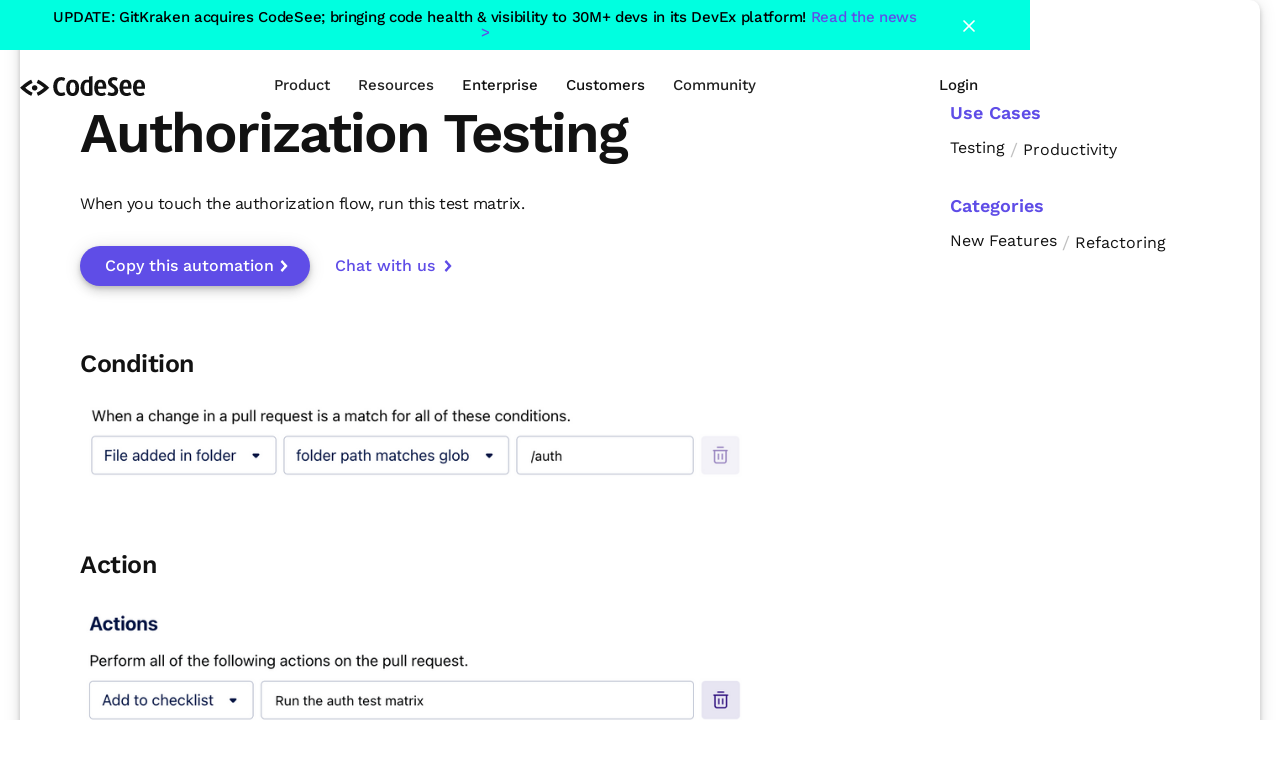

--- FILE ---
content_type: text/html
request_url: https://www.codesee.io/automation-templates/authorization
body_size: 10253
content:
<!DOCTYPE html><!-- Last Published: Wed Apr 09 2025 15:17:22 GMT+0000 (Coordinated Universal Time) --><html data-wf-domain="www.codesee.io" data-wf-page="64529a40e5c01220e0f2dbdd" data-wf-site="61d5fe8761f6e57c29b38c10" lang="en" data-wf-collection="64529a40e5c0123aebf2db76" data-wf-item-slug="authorization"><head><meta charset="utf-8"/><title>Authorization Testing | CodeSee</title><meta content="When you touch the authorization flow, run this test matrix." name="description"/><meta content="Authorization Testing | CodeSee" property="og:title"/><meta content="When you touch the authorization flow, run this test matrix." property="og:description"/><meta content="Authorization Testing | CodeSee" property="twitter:title"/><meta content="When you touch the authorization flow, run this test matrix." property="twitter:description"/><meta property="og:type" content="website"/><meta content="summary_large_image" name="twitter:card"/><meta content="width=device-width, initial-scale=1" name="viewport"/><link href="https://cdn.prod.website-files.com/61d5fe8761f6e57c29b38c10/css/codesee-marketing-website-3-0.webflow.ae76903b9.min.css" rel="stylesheet" type="text/css"/><script type="text/javascript">!function(o,c){var n=c.documentElement,t=" w-mod-";n.className+=t+"js",("ontouchstart"in o||o.DocumentTouch&&c instanceof DocumentTouch)&&(n.className+=t+"touch")}(window,document);</script><link href="https://cdn.prod.website-files.com/61d5fe8761f6e57c29b38c10/620ac3c3f75afb51eb149e43_Frame%2015.png" rel="shortcut icon" type="image/x-icon"/><link href="https://cdn.prod.website-files.com/61d5fe8761f6e57c29b38c10/620ac400d2a3e77171f8051b_Frame%2016%20(1).png" rel="apple-touch-icon"/><link href="https://www.codesee.io/automation-templates/authorization" rel="canonical"/><!-- Google Tag Manager -->
<script>(function(w,d,s,l,i){w[l]=w[l]||[];w[l].push({'gtm.start':
new Date().getTime(),event:'gtm.js'});var f=d.getElementsByTagName(s)[0],
j=d.createElement(s),dl=l!='dataLayer'?'&l='+l:'';j.async=true;j.src= 'https://www.googletagmanager.com/gtm.js?id='+i+dl;f.parentNode.insertBefore(j,f);
})(window,document,'script','dataLayer','GTM-KP9C8K6');</script>
<!-- End Google Tag Manager -->
<meta name="robots" content="noindex">

<script type="application/ld+json">
{
	"@context": "http://schema.org/",
	"@type": "WebSite",
	"url": "https://www.codesee.io/"
}
</script>
</head><body class="body"><div class="html-embed-3 w-embed w-iframe"><!-- Google Tag Manager (noscript) -->
<noscript><iframe src="https://www.googletagmanager.com/ns.html?id=GTM-KP9C8K6"
height="0" width="0" style="display:none;visibility:hidden"></iframe></noscript>
<!-- End Google Tag Manager (noscript) --></div><div class="main-page-wrapper"><div class="fixed-gradient"><div class="gradient-hero"><div class="hero-gradient-overlay"></div></div></div><div class="navigation-wrap sticky-nav nonsticky"><div class="banner-alert hide"><div class="banner-content-wrap"><div class="paragraph-regular navbar nav-banner-bolder text-block-72 text-block-73 text-block-74 text-block-75 text-block-76 text-block-77 text-block-78 text-block-79 text-block-80">UPDATE: GitKraken acquires CodeSee; bringing code health &amp; visibility to 30M+ devs in its DevEx platform! <a href="https://www.gitkraken.com/blog/gitkraken-launches-devex-platform-acquires-codesee" target="_blank">Read the news &gt;</a></div><a data-w-id="79a52f6e-394e-4d55-6ab4-47787ed53cbc" href="#" class="link-block-5 w-inline-block"><img src="https://cdn.prod.website-files.com/61d5fe8761f6e57c29b38c10/62b0da66c5f31abcb3c7a40c_x%20(2).svg" loading="lazy" alt="Close icon" class="image-95"/></a></div><div class="fixed-banner"><img src="https://cdn.prod.website-files.com/61d5fe8761f6e57c29b38c10/620ac400d2a3e77171f8051b_Frame%2016%20(1).png" loading="lazy" alt="" class="image-67"/><div class="text-block-24">Limited-time offer | try Maps for Teams — 6 months, no cost!</div><div class="text-block-24 mobile">Limited-time offer | try Maps for Teams — 6 months, no cost! <a href="https://app.codesee.io/maps/create-account/Team" target="_blank" class="link-3">Get started.</a></div><a href="https://app.codesee.io/maps/create-account/Team" target="_blank" class="link-2">Get started</a></div></div><div><div data-w-id="92fb6461-ee73-26cb-8f43-e9ffedea30ac" class="bg-blur"></div><div data-collapse="medium" data-animation="default" data-duration="400" data-easing="ease" data-easing2="ease" role="banner" class="navigation w-nav"><div class="navigation-container"><div class="navigation-left"><a href="/" class="brand w-nav-brand"><img src="https://cdn.prod.website-files.com/61d5fe8761f6e57c29b38c10/61fb09acbc7d710af9f03cf5_Logo.svg" alt="CodeSee logo" loading="eager" class="codesee-logo"/></a></div><nav role="navigation" class="nav-menu w-nav-menu"><div data-w-id="f2dcf0c5-1b68-6de9-84da-92d0a2e8b1c7" class="nav-dropdown-trigger"><div data-hover="true" data-delay="0" class="dropdown w-dropdown"><div class="dropdown-toggle w-dropdown-toggle"><div>Product</div></div><nav class="navigation-dropdown smaller product w-dropdown-list"><div class="dropdown-pointer"><div class="dropdown-wrapper"><div class="nav-dropdown-content-left"><div class="nav-content-wrap-copy nopad"><div class="dropdown-link nopad"><div class="icon-wrap"><img alt="" loading="lazy" src="https://cdn.prod.website-files.com/61d5fe8761f6e57c29b38c10/61fb1cba4972820b04853efc_code%20(1).svg" class="icon"/></div><div class="nav-content-wrap"><div class="dropdown-title">Platform</div></div></div></div><a href="/how-codesee-works" class="dropdown-link single w-inline-block"><div class="nav-content-wrap nopad"><div class="dropdown-title smaller">How CodeSee works</div></div></a><a href="/codebase-maps" class="dropdown-link single w-inline-block"><div class="nav-content-wrap nopad"><div class="dropdown-title smaller">Codebase maps</div></div></a><a href="/service-map-visibility" class="dropdown-link single w-inline-block"><div class="nav-content-wrap nopad"><div class="dropdown-title smaller">Service maps</div></div></a><a href="/visual-code-reviews" class="dropdown-link single w-inline-block"><div class="nav-content-wrap nopad"><div class="dropdown-title smaller">Visual code review maps</div></div></a><a href="/interactive-code-tours" class="dropdown-link single w-inline-block"><div class="nav-content-wrap nopad"><div class="dropdown-title smaller">Interactive code tours</div></div></a><a href="/code-automation" class="dropdown-link single w-inline-block"><div class="nav-content-wrap nopad"><div class="dropdown-title smaller">Code automations</div></div></a><a href="/codesee-ai" class="dropdown-link single w-inline-block"><div class="nav-content-wrap nopad"><div class="dropdown-title smaller">CodeSee AI</div></div></a><a href="/function-maps" class="dropdown-link single w-inline-block"><div class="nav-content-wrap nopad"><div class="dropdown-title smaller new"><span class="new-nav">NEW:</span> Function Maps</div></div></a><a href="/maps-demos" class="dropdown-link single w-inline-block"><div class="nav-content-wrap nopad"><div class="dropdown-title smaller">Demos</div></div></a></div><div class="nav-content-right"><div class="nav-content-wrap-copy nopad"><div class="dropdown-link nopad"><div class="icon-wrap"><img alt="Users icon" loading="lazy" src="https://cdn.prod.website-files.com/61d5fe8761f6e57c29b38c10/61fb1cb88c02f1f3a4895bda_users.svg" class="icon"/></div><div class="nav-content-wrap"><div class="dropdown-title">Use cases</div></div></div></div><a href="/onboarding" class="dropdown-link single w-inline-block"><div class="nav-content-wrap nopad"><div class="dropdown-title smaller">Codebase onboarding</div></div></a><a href="/offboarding" class="dropdown-link single w-inline-block"><div class="nav-content-wrap nopad"><div class="dropdown-title smaller">Codebase offboarding</div></div></a><a href="/refactoring" class="dropdown-link single w-inline-block"><div class="nav-content-wrap nopad"><div class="dropdown-title smaller">Refactoring</div></div></a><a href="/shipping-code-faster" class="dropdown-link single w-inline-block"><div class="nav-content-wrap nopad"><div class="dropdown-title smaller">Shipping code faster</div></div></a><a href="/what-is-code-visibility" class="dropdown-link single w-inline-block"><div class="nav-content-wrap nopad"><div class="dropdown-title smaller">What is code visibility?</div></div></a></div></div><div class="pointer product"></div></div></nav></div><div data-hover="true" data-delay="0" class="dropdown w-dropdown"><div class="dropdown-toggle w-dropdown-toggle"><div>Resources</div></div><nav class="navigation-dropdown resources w-dropdown-list"><div class="dropdown-pointer"><div class="dropdown-wrapper"><div class="nav-dropdown-content-left"><div class="nav-content-wrap-copy nopad"><div class="dropdown-link nopad"><div class="icon-wrap"><img alt="Settings icon" loading="lazy" src="https://cdn.prod.website-files.com/61d5fe8761f6e57c29b38c10/61fb1cb9e488822e1fc865a6_settings.svg" class="icon"/></div><div class="nav-content-wrap"><div class="dropdown-title">Using CodeSee</div></div></div></div><a href="https://docs.codesee.io/docs" target="_blank" class="dropdown-link single w-inline-block"><div class="nav-content-wrap nopad"><div class="dropdown-title smaller">Documentation</div></div></a><a href="https://codesee.discourse.group/" target="_blank" class="dropdown-link single w-inline-block"><div class="nav-content-wrap nopad"><div class="dropdown-title smaller">Forum</div></div></a><a href="/ebooks" class="dropdown-link single w-inline-block"><div class="nav-content-wrap nopad"><div class="dropdown-title smaller">Free eBooks</div></div></a><a href="https://learn.codesee.io/" class="dropdown-link single w-inline-block"><div class="nav-content-wrap nopad"><div class="dropdown-title smaller">Blog | CodeSee Learn</div></div></a><a href="/how-to-convince-your-boss-you-need-code-visibility" class="dropdown-link single w-inline-block"><div class="nav-content-wrap nopad"><div class="dropdown-title smaller">Convince your boss</div></div></a><a href="/privacy-and-security" class="dropdown-link single w-inline-block"><div class="nav-content-wrap nopad"><div class="dropdown-title smaller">Privacy &amp; security</div></div></a><a href="https://docs.codesee.io/changelog?__hstc=17958374.1d5dd85fd4376b3fd4fc27bf74d84b04.1665523689341.1665523689341.1667819892621.2&amp;__hssc=17958374.1.1667819892621&amp;__hsfp=607013177&amp;_ga=2.145578164.1632531249.1667819891-984734772.1635283167" target="_blank" class="dropdown-link single w-inline-block"><div class="nav-content-wrap nopad"><div class="dropdown-title smaller">Changelog/What&#x27;s new</div></div></a></div><div class="nav-content-right"><div class="nav-content-wrap-copy nopad"><a href="/learning-center" class="dropdown-link nopad w-inline-block"><div class="icon-wrap"><img alt="" loading="lazy" src="https://cdn.prod.website-files.com/61d5fe8761f6e57c29b38c10/6436ed3767c6b7c835827098_book%20(3)%201.svg" class="icon"/></div><div class="nav-content-wrap"><div class="dropdown-title">Learning Center</div></div></a></div><a href="https://www.codesee.io/learning-center/code-refactoring" class="dropdown-link single w-inline-block"><div class="nav-content-wrap nopad"><div class="dropdown-title smaller">Code Refactoring</div></div></a><a href="https://www.codesee.io/learning-center/application-mapping" class="dropdown-link single w-inline-block"><div class="nav-content-wrap nopad"><div class="dropdown-title smaller">Application Mapping</div></div></a><a href="https://www.codesee.io/learning-center/distributed-tracing" class="dropdown-link single w-inline-block"><div class="nav-content-wrap nopad"><div class="dropdown-title smaller">Distributed Tracing</div></div></a><a href="https://www.codesee.io/learning-center/microservices-architecture" class="dropdown-link single w-inline-block"><div class="nav-content-wrap nopad"><div class="dropdown-title smaller">Microservices Architecture</div></div></a><a href="https://www.codesee.io/learning-center/code-review-process" class="dropdown-link single w-inline-block"><div class="nav-content-wrap nopad"><div class="dropdown-title smaller">Code Review</div></div></a><a href="https://www.codesee.io/learning-center/technical-debt" class="dropdown-link single w-inline-block"><div class="nav-content-wrap nopad"><div class="dropdown-title smaller">Technical Debt</div></div></a><a href="https://www.codesee.io/learning-center/code-visualization" class="dropdown-link single w-inline-block"><div class="nav-content-wrap nopad"><div class="dropdown-title smaller">Code Visualization</div></div></a><a href="https://www.codesee.io/learning-center/application-architecture" class="dropdown-link single w-inline-block"><div class="nav-content-wrap nopad"><div class="dropdown-title smaller">Application Architecture</div></div></a></div></div><div class="pointer solutions-new"></div></div></nav></div><a href="/enterprise" class="navigation-link w-nav-link">Enterprise</a><a href="/customer-success" class="navigation-link w-nav-link">Customers</a><div data-hover="true" data-delay="0" class="dropdown w-dropdown"><div class="dropdown-toggle w-dropdown-toggle"><div>Community</div></div><nav class="navigation-dropdown smaller community w-dropdown-list"><div class="dropdown-pointer"><div class="dropdown-wrapper"><div class="nav-dropdown-content-left"><div class="nav-content-wrap-copy nopad"><div class="dropdown-link nopad"><div class="icon-wrap"><img alt="OSH logo" loading="lazy" src="https://cdn.prod.website-files.com/61d5fe8761f6e57c29b38c10/6362b1e5060031503cf97fd7_Vector%20(23).svg" class="icon"/></div><div class="nav-content-wrap"><div class="dropdown-title">Community</div></div></div></div><a href="https://www.codesee.io/open-source-hub" target="_blank" class="dropdown-link single w-inline-block"><div class="nav-content-wrap nopad"><div class="dropdown-title smaller">CodeSee for OS Project Onboarding</div></div></a><a href="https://opensourcehub.io/" target="_blank" class="dropdown-link single w-inline-block"><div class="nav-content-wrap nopad"><div class="dropdown-title smaller">Join the OSS Movement</div></div></a><a href="https://codesee.discourse.group/" target="_blank" class="dropdown-link single w-inline-block"><div class="nav-content-wrap nopad"><div class="dropdown-title smaller">Forum</div></div></a><a href="https://discord.com/invite/opensource" target="_blank" class="dropdown-link single w-inline-block"><div class="nav-content-wrap nopad"><div class="dropdown-title smaller">Discord</div></div></a><a href="/events" class="dropdown-link single w-inline-block"><div class="nav-content-wrap nopad"><div class="dropdown-title smaller">Events</div></div></a></div><div class="nav-content-right"><div class="nav-content-wrap-copy nopad"><div class="dropdown-link nopad"><div class="icon-wrap"><img alt="" loading="lazy" src="https://cdn.prod.website-files.com/61d5fe8761f6e57c29b38c10/630d1cb74cf8e5746a82bf1c_message-circle%20(4).svg" class="icon"/></div><div class="nav-content-wrap"><div class="dropdown-title">Connect</div></div></div></div><a href="https://codesee.discourse.group/" target="_blank" class="dropdown-link single w-inline-block"><div class="nav-content-wrap nopad"><div class="dropdown-title smaller">Ask a question</div></div></a><a href="/events" class="dropdown-link single w-inline-block"><div class="nav-content-wrap nopad"><div class="dropdown-title smaller">Attend an event</div></div></a><a href="/newsletter" class="dropdown-link single w-inline-block"><div class="nav-content-wrap nopad"><div class="dropdown-title smaller">Get product news</div></div></a><a href="https://codesee.discourse.group/" target="_blank" class="dropdown-link single w-inline-block"><div class="nav-content-wrap nopad"><div class="dropdown-title smaller">Join CodeSee Community</div></div></a><a href="https://www.codesee.io/service-maps#form" target="_blank" class="dropdown-link single w-inline-block"><div class="nav-content-wrap nopad"><div class="dropdown-title smaller">Book a demo</div></div></a></div></div><div class="pointer community"></div></div></nav></div></div></nav><div class="navigation-right"><div class="login-buttons"><a href="https://login.codesee.io/" target="_blank" class="navigation-link login space w-nav-link">Login</a></div></div></div></div><div data-collapse="medium" data-animation="default" data-duration="0" data-easing="ease-out" data-easing2="ease-out" data-doc-height="1" role="banner" class="navigation-mob w-nav"><div class="navigation-container-mob"><a href="/" class="brand-2 w-nav-brand"><img src="https://cdn.prod.website-files.com/61d5fe8761f6e57c29b38c10/61fb09acbc7d710af9f03cf5_Logo.svg" alt="CodeSee logo" loading="eager" class="codesee-logo"/></a><nav role="navigation" class="navigation-menu-3 w-nav-menu"><div class="mob-nav-content-wrap"><div data-hover="false" data-delay="0" class="navigation-dropdown-small w-dropdown"><div data-w-id="a6d634ca-94f7-c2e5-91bd-880208f9ddb9" class="navigation-toggle w-dropdown-toggle"><div>Product</div><div class="navigation-icon-arrow w-icon-dropdown-toggle"></div></div><nav class="navigation-list-column w-dropdown-list"><div class="dropdown-wrapper"><div class="nav-dropdown-content-left"><div class="nav-content-wrap-copy nopad"><div class="dropdown-link nopad"><div class="icon-wrap"><img alt="" loading="lazy" src="https://cdn.prod.website-files.com/61d5fe8761f6e57c29b38c10/61fb1cba4972820b04853efc_code%20(1).svg" class="icon"/></div><div class="nav-content-wrap"><div class="dropdown-title">Platform</div></div></div></div><a href="/how-codesee-works" class="dropdown-link single w-inline-block"><div class="nav-content-wrap nopad"><div class="dropdown-title smaller">How CodeSee works</div></div></a><a href="/codebase-maps" class="dropdown-link single w-inline-block"><div class="nav-content-wrap nopad"><div class="dropdown-title smaller">Codebase maps</div></div></a><a href="/service-map-visibility" class="dropdown-link single w-inline-block"><div class="nav-content-wrap nopad"><div class="dropdown-title smaller">Service maps</div></div></a><a href="/visual-code-reviews" class="dropdown-link single w-inline-block"><div class="nav-content-wrap nopad"><div class="dropdown-title smaller">Visual code review maps</div></div></a><a href="/interactive-code-tours" class="dropdown-link single w-inline-block"><div class="nav-content-wrap nopad"><div class="dropdown-title smaller">Interactive code tours</div></div></a><a href="/code-automation" class="dropdown-link single w-inline-block"><div class="nav-content-wrap nopad"><div class="dropdown-title smaller">Code automations</div></div></a><a href="/codesee-ai" class="dropdown-link single w-inline-block"><div class="nav-content-wrap nopad"><div class="dropdown-title smaller">CodeSee AI</div></div></a><a href="/function-maps" class="dropdown-link single w-inline-block"><div class="nav-content-wrap nopad"><div class="dropdown-title smaller new"><span class="new-nav">NEW:</span> Function Maps</div></div></a><a href="/maps-demos" class="dropdown-link single w-inline-block"><div class="nav-content-wrap nopad"><div class="dropdown-title smaller">Demos</div></div></a></div><div class="nav-content-right"><div class="nav-content-wrap-copy nopad"><div class="dropdown-link nopad"><div class="icon-wrap"><img alt="Users icon" loading="lazy" src="https://cdn.prod.website-files.com/61d5fe8761f6e57c29b38c10/61fb1cb88c02f1f3a4895bda_users.svg" class="icon"/></div><div class="nav-content-wrap"><div class="dropdown-title">Use cases</div></div></div></div><a href="/shipping-code-faster" class="dropdown-link single w-inline-block"><div class="nav-content-wrap nopad"><div class="dropdown-title smaller">Shipping code faster</div></div></a><a href="/onboarding" class="dropdown-link single w-inline-block"><div class="nav-content-wrap nopad"><div class="dropdown-title smaller">Developer onboarding</div></div></a><a href="/offboarding" class="dropdown-link single w-inline-block"><div class="nav-content-wrap nopad"><div class="dropdown-title smaller">Developer offboarding</div></div></a><a href="/refactoring" class="dropdown-link single w-inline-block"><div class="nav-content-wrap nopad"><div class="dropdown-title smaller">Refactoring</div></div></a><a href="/what-is-code-visibility" class="dropdown-link single w-inline-block"><div class="nav-content-wrap nopad"><div class="dropdown-title smaller">What is code visibility?</div></div></a></div></div></nav></div><div data-hover="false" data-delay="0" class="navigation-dropdown-small w-dropdown"><div data-w-id="2400be6c-2b08-6796-a2be-70485d8fbcbe" class="navigation-toggle w-dropdown-toggle"><div>Resources</div><div class="navigation-icon-arrow w-icon-dropdown-toggle"></div></div><nav class="navigation-list-column w-dropdown-list"><div class="dropdown-wrapper"><div class="nav-dropdown-content-left"><div class="nav-content-wrap-copy nopad"><div class="dropdown-link nopad"><div class="icon-wrap"><img alt="Settings icon" loading="lazy" src="https://cdn.prod.website-files.com/61d5fe8761f6e57c29b38c10/61fb1cb9e488822e1fc865a6_settings.svg" class="icon"/></div><div class="nav-content-wrap"><div class="dropdown-title">Using CodeSee</div></div></div></div><a href="https://docs.codesee.io/docs" target="_blank" class="dropdown-link single w-inline-block"><div class="nav-content-wrap nopad"><div class="dropdown-title smaller">Documentation</div></div></a><a href="https://codesee.discourse.group/" target="_blank" class="dropdown-link single w-inline-block"><div class="nav-content-wrap nopad"><div class="dropdown-title smaller">Forum</div></div></a><a href="/ebooks" class="dropdown-link single w-inline-block"><div class="nav-content-wrap nopad"><div class="dropdown-title smaller">Free eBooks</div></div></a><a href="https://learn.codesee.io/" class="dropdown-link single w-inline-block"><div class="nav-content-wrap nopad"><div class="dropdown-title smaller">Blog | CodeSee Learn</div></div></a><a href="/how-to-convince-your-boss-you-need-code-visibility" class="dropdown-link single w-inline-block"><div class="nav-content-wrap nopad"><div class="dropdown-title smaller">Convince your boss</div></div></a><a href="/privacy-and-security" class="dropdown-link single w-inline-block"><div class="nav-content-wrap nopad"><div class="dropdown-title smaller">Privacy &amp; security</div></div></a><a href="https://docs.codesee.io/changelog?__hstc=17958374.1d5dd85fd4376b3fd4fc27bf74d84b04.1665523689341.1665523689341.1667819892621.2&amp;__hssc=17958374.1.1667819892621&amp;__hsfp=607013177&amp;_ga=2.145578164.1632531249.1667819891-984734772.1635283167" target="_blank" class="dropdown-link single w-inline-block"><div class="nav-content-wrap nopad"><div class="dropdown-title smaller">Changelog/What&#x27;s new</div></div></a></div><div class="nav-content-right"><div class="nav-content-wrap-copy nopad"><a href="/learning-center" class="dropdown-link nopad w-inline-block"><div class="icon-wrap"><img alt="" loading="lazy" src="https://cdn.prod.website-files.com/61d5fe8761f6e57c29b38c10/6436ed3767c6b7c835827098_book%20(3)%201.svg" class="icon"/></div><div class="nav-content-wrap"><div class="dropdown-title">Learning Center</div></div></a></div><a href="https://www.codesee.io/learning-center/code-refactoring" class="dropdown-link single w-inline-block"><div class="nav-content-wrap nopad"><div class="dropdown-title smaller">Code Refactoring</div></div></a><a href="https://www.codesee.io/learning-center/application-mapping" class="dropdown-link single w-inline-block"><div class="nav-content-wrap nopad"><div class="dropdown-title smaller">Application Mapping</div></div></a><a href="https://www.codesee.io/learning-center/distributed-tracing" class="dropdown-link single w-inline-block"><div class="nav-content-wrap nopad"><div class="dropdown-title smaller">Distributed Tracing</div></div></a><a href="https://www.codesee.io/learning-center/microservices-architecture" class="dropdown-link single w-inline-block"><div class="nav-content-wrap nopad"><div class="dropdown-title smaller">Microservices Architecture</div></div></a><a href="https://www.codesee.io/learning-center/code-review-process" class="dropdown-link single w-inline-block"><div class="nav-content-wrap nopad"><div class="dropdown-title smaller">Code Review</div></div></a><a href="https://www.codesee.io/learning-center/technical-debt" class="dropdown-link single w-inline-block"><div class="nav-content-wrap nopad"><div class="dropdown-title smaller">Technical Debt</div></div></a><a href="https://www.codesee.io/learning-center/code-visualization" class="dropdown-link single w-inline-block"><div class="nav-content-wrap nopad"><div class="dropdown-title smaller">Code Visualization</div></div></a><a href="https://www.codesee.io/learning-center/application-architecture" class="dropdown-link single w-inline-block"><div class="nav-content-wrap nopad"><div class="dropdown-title smaller">Application Architecture</div></div></a></div></div></nav></div><a href="/maps-demos" class="navigation-link-3 w-nav-link">Demos</a><a href="/enterprise" class="navigation-link-3 w-nav-link">Enterprise</a><a href="/customer-success" class="navigation-link-3 w-nav-link">Customers</a><a href="/pricing" class="navigation-link-3 w-nav-link">Pricing</a><div data-hover="false" data-delay="0" class="navigation-dropdown-small w-dropdown"><div data-w-id="489bdfc4-b735-0080-0fd6-870271bf47d2" class="navigation-toggle w-dropdown-toggle"><div>Community</div><div class="navigation-icon-arrow w-icon-dropdown-toggle"></div></div><nav class="navigation-list-column w-dropdown-list"><div class="dropdown-wrapper"><div class="nav-dropdown-content-left"><div class="nav-content-wrap-copy nopad"><div class="dropdown-link nopad"><div class="icon-wrap"><img alt="OSH logo" loading="lazy" src="https://cdn.prod.website-files.com/61d5fe8761f6e57c29b38c10/6362b1e5060031503cf97fd7_Vector%20(23).svg" class="icon"/></div><div class="nav-content-wrap"><div class="dropdown-title">Community</div></div></div></div><a href="https://www.codesee.io/open-source-hub" target="_blank" class="dropdown-link single w-inline-block"><div class="nav-content-wrap nopad"><div class="dropdown-title smaller">CodeSee for OS Project Onboarding</div></div></a><a href="https://opensourcehub.io/" target="_blank" class="dropdown-link single w-inline-block"><div class="nav-content-wrap nopad"><div class="dropdown-title smaller">Join the OSS Movement</div></div></a><a href="https://codesee.discourse.group/" target="_blank" class="dropdown-link single w-inline-block"><div class="nav-content-wrap nopad"><div class="dropdown-title smaller">Forum</div></div></a><a href="https://discord.com/invite/opensource" target="_blank" class="dropdown-link single w-inline-block"><div class="nav-content-wrap nopad"><div class="dropdown-title smaller">Discord</div></div></a><a href="/events" class="dropdown-link single w-inline-block"><div class="nav-content-wrap nopad"><div class="dropdown-title smaller">Events</div></div></a></div><div class="nav-content-right"><div class="nav-content-wrap-copy nopad"><div class="dropdown-link nopad"><div class="icon-wrap"><img alt="" loading="lazy" src="https://cdn.prod.website-files.com/61d5fe8761f6e57c29b38c10/630d1cb74cf8e5746a82bf1c_message-circle%20(4).svg" class="icon"/></div><div class="nav-content-wrap"><div class="dropdown-title">Connect</div></div></div></div><a href="https://codesee.discourse.group/" target="_blank" class="dropdown-link single w-inline-block"><div class="nav-content-wrap nopad"><div class="dropdown-title smaller">Ask a question</div></div></a><a href="/events" class="dropdown-link single w-inline-block"><div class="nav-content-wrap nopad"><div class="dropdown-title smaller">Attend an event</div></div></a><a href="/newsletter" class="dropdown-link single w-inline-block"><div class="nav-content-wrap nopad"><div class="dropdown-title smaller">Get product news</div></div></a><a href="https://codesee.discourse.group/" target="_blank" class="dropdown-link single w-inline-block"><div class="nav-content-wrap nopad"><div class="dropdown-title smaller">Join CodeSee Community</div></div></a><a href="https://www.codesee.io/service-maps#form" target="_blank" class="dropdown-link single w-inline-block"><div class="nav-content-wrap nopad"><div class="dropdown-title smaller">Book a demo</div></div></a></div></div></nav></div><a href="https://www.codesee.io/service-maps#form" target="_blank" class="navigation-link-3 w-nav-link">Book a demo</a><a href="https://login.codesee.io/" target="_blank" class="navigation-link-3 w-nav-link">Login</a><div class="div-block-277"><a data-w-id="87381d1c-43d8-8a4a-1c16-bf534ab9e14b" href="https://app.codesee.io/registration/create" target="_blank" class="button-cta-custom black nav w-inline-block"><div class="text-block-43 nav">Try free</div><img src="https://cdn.prod.website-files.com/61d5fe8761f6e57c29b38c10/61df2094da41bad422cbdb35_Frame%201%20(1).svg" loading="lazy" alt="" class="line-image product"/><img src="https://cdn.prod.website-files.com/61d5fe8761f6e57c29b38c10/61df2013e1d4d52e111e9929_Frame%201.svg" loading="lazy" width="14" alt="" class="arrow-image product"/></a></div></div></nav><div class="menu-mob w-nav-button"><div data-w-id="c23fae0b-04ac-33c4-abbc-6bbde6ac40fc" data-is-ix2-target="1" class="lottie-animation" data-animation-type="lottie" data-src="https://cdn.prod.website-files.com/61d5fe8761f6e57c29b38c10/61ddc4ad7d4a7e19101602dd_315-menu-2-morph-outline-edited%20(1).json" data-loop="0" data-direction="1" data-autoplay="0" data-renderer="svg" data-default-duration="0.4583333333333333" data-duration="0.2"></div></div></div></div></div></div><div class="section-main section-glow automation-hero"><div class="default-container automation-hero"><div class="template-hero"><div class="template-hero-left"><h1 class="heading-35">Authorization Testing</h1><p class="paragraph-13">When you touch the authorization flow, run this test matrix.</p><div class="div-block-224"><a href="https://app.codesee.io/triggers" id="home-hero-get-started" data-event-action="Beta Access Click" data-event-category="Pivot Test" data-event-label="Original" data-event-value="1" target="_blank" class="cta-button purple-alt copyautomation w-button">Copy this automation</a><a href="#" data-w-id="7aaf1729-04ae-7225-1b99-33d1f5a035ee" class="cta-button secondary demo all-purple chat my_custom_link w-button">Chat with us</a></div></div><div class="template-hero-right"><div class="template-details-wrap"><div class="text-block-49">Use Cases</div><div class="div-block-225"><div class="text-block-51">Testing</div><div class="div-block-226"><div class="text-block-50">/</div><div class="text-block-51">Productivity</div></div></div></div><div class="template-details-wrap space"><div class="text-block-49">Categories</div><div class="div-block-225"><div class="text-block-51">New Features</div><div class="div-block-226"><div class="text-block-50">/</div><div class="text-block-51">Refactoring</div></div></div></div></div></div></div><div class="default-container"><div class="template-content"><div class="h4-text">Condition</div><img src="https://cdn.prod.website-files.com/61e1d8dcf4a5e16aab73f6b4/62fea5c7313c08c219126593_Screen%20Shot%202022-08-18%20at%201.47.23%20PM.png" loading="lazy" alt="Template conditions image" sizes="(max-width: 479px) 87vw, (max-width: 767px) 92vw, (max-width: 991px) 68vw, 53vw" srcset="https://cdn.prod.website-files.com/61e1d8dcf4a5e16aab73f6b4/62fea5c7313c08c219126593_Screen%20Shot%202022-08-18%20at%201.47.23%20PM-p-500.png 500w, https://cdn.prod.website-files.com/61e1d8dcf4a5e16aab73f6b4/62fea5c7313c08c219126593_Screen%20Shot%202022-08-18%20at%201.47.23%20PM-p-800.png 800w, https://cdn.prod.website-files.com/61e1d8dcf4a5e16aab73f6b4/62fea5c7313c08c219126593_Screen%20Shot%202022-08-18%20at%201.47.23%20PM-p-1080.png 1080w, https://cdn.prod.website-files.com/61e1d8dcf4a5e16aab73f6b4/62fea5c7313c08c219126593_Screen%20Shot%202022-08-18%20at%201.47.23%20PM.png 1230w" class="template-image"/><div class="h4-text">Action</div><img src="https://cdn.prod.website-files.com/61e1d8dcf4a5e16aab73f6b4/62fea5cb6c039e311e862f1d_Screen%20Shot%202022-08-18%20at%201.48.58%20PM.png" loading="lazy" alt="Template actions image" sizes="(max-width: 479px) 87vw, (max-width: 767px) 92vw, (max-width: 991px) 68vw, 53vw" srcset="https://cdn.prod.website-files.com/61e1d8dcf4a5e16aab73f6b4/62fea5cb6c039e311e862f1d_Screen%20Shot%202022-08-18%20at%201.48.58%20PM-p-500.png 500w, https://cdn.prod.website-files.com/61e1d8dcf4a5e16aab73f6b4/62fea5cb6c039e311e862f1d_Screen%20Shot%202022-08-18%20at%201.48.58%20PM-p-800.png 800w, https://cdn.prod.website-files.com/61e1d8dcf4a5e16aab73f6b4/62fea5cb6c039e311e862f1d_Screen%20Shot%202022-08-18%20at%201.48.58%20PM-p-1080.png 1080w, https://cdn.prod.website-files.com/61e1d8dcf4a5e16aab73f6b4/62fea5cb6c039e311e862f1d_Screen%20Shot%202022-08-18%20at%201.48.58%20PM.png 1225w" class="template-image"/><div class="div-block-227"><h2 class="heading-36">Use this automation in your codebase.</h2><a href="https://app.codesee.io/triggers" id="home-hero-get-started" data-event-action="Beta Access Click" data-event-category="Pivot Test" data-event-label="Original" data-event-value="1" target="_blank" class="cta-button purple-alt copyautomation w-button">Copy this automation</a></div></div></div><div class="light-gray-container"><div class="default-container"><div class="template-social-proof-wrap"><div class="template-social-proof-left"><div class="text-block-41 alt">“CodeSee gives me more visibility into what code is responsible for what parts of the product.&quot;</div><div class="div-block-229"><div class="div-block-228"><img src="https://cdn.prod.website-files.com/61d5fe8761f6e57c29b38c10/61d8719043b3e6ba9cbda4af_ryan.jpeg" loading="lazy" sizes="50px" srcset="https://cdn.prod.website-files.com/61d5fe8761f6e57c29b38c10/61d8719043b3e6ba9cbda4af_ryan-p-500.jpeg 500w, https://cdn.prod.website-files.com/61d5fe8761f6e57c29b38c10/61d8719043b3e6ba9cbda4af_ryan.jpeg 512w" alt="Picture of Ryan Abrams from Stripe" class="image-81"/></div><div class="lp-testimonial-about"><div class="text-block-39 alt">Ryan Abrams</div><div class="text-block-40">Senior Engineer, Stripe</div></div></div></div><div class="middle-line"></div><div class="template-social-proof-right"><div class="text-block-52">CodeSee is used and trusted by development teams of all sizes, in companies at every stage—from startups to Fortune 500.</div><div class="logos-wrap alt-lp smaller"><div id="w-node-_8947fc21-75c0-694b-5629-63fa135c464e-e0f2dbdd" class="logo-individual-wrap"><img src="https://cdn.prod.website-files.com/61d5fe8761f6e57c29b38c10/62bb6c44fa457c639ddd889a_Frame%2036088.png" loading="eager" alt="Discovery logo" width="200" class="logo-image"/></div><div id="w-node-_8947fc21-75c0-694b-5629-63fa135c4650-e0f2dbdd" class="logo-individual-wrap"><img src="https://cdn.prod.website-files.com/61d5fe8761f6e57c29b38c10/62bb6c44f1b0dcdfc7797038_Frame%2036086.png" loading="eager" alt="Salesforce logo
" class="logo-image salesforce"/></div><div id="w-node-_8947fc21-75c0-694b-5629-63fa135c4652-e0f2dbdd" class="logo-individual-wrap"><img src="https://cdn.prod.website-files.com/61d5fe8761f6e57c29b38c10/62bb6c440eb30d2813e75fbf_Frame%2036087.png" loading="eager" alt="Snyk logo" class="logo-image"/></div><div id="w-node-_8947fc21-75c0-694b-5629-63fa135c4654-e0f2dbdd" class="logo-individual-wrap"><img src="https://cdn.prod.website-files.com/61d5fe8761f6e57c29b38c10/62bb6c43f0557e78e4d9c424_circleci%20logo%201%201.png" loading="eager" alt="circleci logo" class="logo-image"/></div><div id="w-node-_8947fc21-75c0-694b-5629-63fa135c4656-e0f2dbdd" class="logo-individual-wrap"><img src="https://cdn.prod.website-files.com/61d5fe8761f6e57c29b38c10/62bb6c44e4b7d27129683d28_Frame%2036085.png" loading="eager" alt="Jelli logo" width="200" class="logo-image jeli"/></div><div id="w-node-_8947fc21-75c0-694b-5629-63fa135c4658-e0f2dbdd" class="logo-individual-wrap"><img src="https://cdn.prod.website-files.com/61d5fe8761f6e57c29b38c10/62bb6c43f57e04491cef567d_Frame%2036084.png" loading="eager" alt="Stately logo" width="200" class="logo-image"/></div><div id="w-node-_8947fc21-75c0-694b-5629-63fa135c465a-e0f2dbdd" class="logo-individual-wrap"><img src="https://cdn.prod.website-files.com/61d5fe8761f6e57c29b38c10/62c4992368cfbe4db1a971fc_evenfin.png" loading="eager" alt="Even logo
" width="200" class="logo-image even"/></div><div id="w-node-_8947fc21-75c0-694b-5629-63fa135c465c-e0f2dbdd" class="logo-individual-wrap"><img src="https://cdn.prod.website-files.com/61d5fe8761f6e57c29b38c10/62c4994c0f5f3d6cba04ffb3_krunch%201.png" loading="eager" sizes="(max-width: 479px) 22vw, (max-width: 767px) 18vw, (max-width: 991px) 14vw, 4vw" width="200" alt="Krunch logo" srcset="https://cdn.prod.website-files.com/61d5fe8761f6e57c29b38c10/62c4994c0f5f3d6cba04ffb3_krunch%201-p-500.png 500w, https://cdn.prod.website-files.com/61d5fe8761f6e57c29b38c10/62c4994c0f5f3d6cba04ffb3_krunch%201.png 580w" class="logo-image"/></div><div id="w-node-_8947fc21-75c0-694b-5629-63fa135c465e-e0f2dbdd" class="logo-individual-wrap"><img src="https://cdn.prod.website-files.com/61d5fe8761f6e57c29b38c10/62d5b76f6595d60666647f57_pvolve-1%201.png" loading="eager" sizes="(max-width: 479px) 22vw, (max-width: 767px) 18vw, (max-width: 991px) 14vw, 4vw" width="200" alt="p.volve logo" srcset="https://cdn.prod.website-files.com/61d5fe8761f6e57c29b38c10/62d5b76f6595d60666647f57_pvolve-1%201-p-500.png 500w, https://cdn.prod.website-files.com/61d5fe8761f6e57c29b38c10/62d5b76f6595d60666647f57_pvolve-1%201.png 600w" class="logo-image"/></div><div id="w-node-_8947fc21-75c0-694b-5629-63fa135c4660-e0f2dbdd" class="logo-individual-wrap"><img src="https://cdn.prod.website-files.com/61d5fe8761f6e57c29b38c10/62d199b968bfa8d360b66ac6_aclymate.png" loading="eager" sizes="(max-width: 479px) 22vw, (max-width: 767px) 18vw, (max-width: 991px) 14vw, 4vw" width="200" alt="Acylmate logo" srcset="https://cdn.prod.website-files.com/61d5fe8761f6e57c29b38c10/62d199b968bfa8d360b66ac6_aclymate-p-500.png 500w, https://cdn.prod.website-files.com/61d5fe8761f6e57c29b38c10/62d199b968bfa8d360b66ac6_aclymate-p-800.png 800w, https://cdn.prod.website-files.com/61d5fe8761f6e57c29b38c10/62d199b968bfa8d360b66ac6_aclymate-p-1080.png 1080w, https://cdn.prod.website-files.com/61d5fe8761f6e57c29b38c10/62d199b968bfa8d360b66ac6_aclymate.png 1400w" class="logo-image"/></div></div></div></div></div></div><div class="default-container"><div class="browse-automations-wrap"><div class="autotemplates-title-wrap"><div class="h4-text">Browse other automation templates.</div></div><div class="browse-wrap"><div class="collection-list-wrapper-3 w-dyn-list"><div role="list" class="collection-list-5 w-dyn-items"><div role="listitem" class="w-dyn-item"><div class="div-block-230"><div class="text-block-53">Adding a new package</div><div class="text-block-54 truncate">If you added a new npm package you MUST do....</div><a href="/automation-templates/adding-a-new-package" data-event-value="1" data-event-action="Beta Access Click" data-event-category="Pivot Test" data-event-label="Original" class="cta-button purple-alt copyautomation view w-button">View this template</a></div></div><div role="listitem" class="w-dyn-item"><div class="div-block-230"><div class="text-block-53">Authorization Testing</div><div class="text-block-54 truncate">When you touch the authorization flow, run this test matrix.</div><a href="/automation-templates/authorization" data-event-value="1" data-event-action="Beta Access Click" data-event-category="Pivot Test" data-event-label="Original" aria-current="page" class="cta-button purple-alt copyautomation view w-button w--current">View this template</a></div></div><div role="listitem" class="w-dyn-item"><div class="div-block-230"><div class="text-block-53">Endpoint Checklist </div><div class="text-block-54 truncate">Checklists in context. Automatically generate a checklist based on which files were edited in a pull request.</div><a href="/automation-templates/endpoint-checklist" data-event-value="1" data-event-action="Beta Access Click" data-event-category="Pivot Test" data-event-label="Original" class="cta-button purple-alt copyautomation view w-button">View this template</a></div></div></div></div></div></div></div></div><footer id="footer" class="footer"><div class="container-standard footer new"><div class="footer-flex-container"><div id="w-node-d750441f-547d-aa60-ed57-a950c44f95f5-1c627952" class="div-block-195"><h2 class="heading-31">CodeSee is the leader in <a href="/what-is-code-visibility" class="footer-h2-link">code visibility</a>.<br/></h2><div class="div-block-196"><p class="paragraph-small">CodeSee is on a mission to help developers understand, build and refactor applications without any guesswork. Instantly mapping and automating your app&#x27;s services, directories, file dependencies, and code changes, CodeSee makes it possible for developers to frequently ship stable code and prioritize features that drive the most revenue.<br/></p></div></div></div><div class="footer-flex-container main"><div class="div-block-59"><div class="left-footer-content"><h6 class="footer-heading">Product</h6><a href="/what-is-code-visibility" class="footer-link w-inline-block"><div class="text-block-10">What is Code Visibility?</div></a><a href="/maps-demos" class="footer-link w-inline-block"><div class="text-block-10">Maps Demos</div></a><a href="https://docs.codesee.io/changelog" target="_blank" class="footer-link w-inline-block"><div class="text-block-10">What&#x27;s New</div></a><a href="/onboarding" class="footer-link w-inline-block"><div class="text-block-10">For developer onboarding</div></a><a href="/code-reviews" class="footer-link w-inline-block"><div class="text-block-10">For code reviews</div></a><a href="/refactoring" class="footer-link w-inline-block"><div class="text-block-10">For refactoring</div></a><a href="/maintainable-code" class="footer-link w-inline-block"><div class="text-block-10">For maintainable code</div></a><a href="/service-map-visibility" class="footer-link w-inline-block"><div class="text-block-10">For service map visibility</div></a><a href="/pricing" class="footer-link w-inline-block"><div class="text-block-10">Pricing</div></a><a href="https://login.codesee.io/" target="_blank" class="footer-link w-inline-block"><div class="text-block-10">Login</div></a><a href="/terms-of-service" class="footer-link w-inline-block"><div class="text-block-10">Terms of Service</div></a></div></div><div class="div-block-60"><h6 class="footer-heading">Solutions</h6><ul role="list" class="list w-list-unstyled"><li><a href="/saas" class="footer-link">General SaaS</a></li><li><a href="/crypto" class="footer-link">Crypto &amp; Web3</a></li><li><a href="/fintech" class="footer-link">FinTech</a></li><li><a href="/insurtech" class="footer-link">InsurTech</a><a href="/healthtech" class="footer-link">HealthTech</a><a href="/b2b" class="footer-link">B2B</a></li></ul></div><div class="div-block-62"><h6 class="footer-heading">Resources</h6><ul role="list" class="w-list-unstyled"><li><a href="https://docs.codesee.io/docs" target="_blank" class="footer-link">Documentation</a><a href="/ebooks" class="footer-link">Free eBooks</a></li><li><a href="https://codesee.discourse.group/" target="_blank" class="footer-link">Forum</a></li><li><a href="https://docs.codesee.io/changelog" target="_blank" class="footer-link">Changelog</a></li><li><a href="https://learn.codesee.io/" target="_blank" class="footer-link">Blog | CodeSee Learn</a><a href="https://codesee.discourse.group/" target="_blank" class="footer-link">Community</a><a href="/how-to-convince-your-boss-you-need-code-visibility" class="footer-link">Convince Your Boss</a></li></ul></div><div class="div-block-61"><h6 class="footer-heading">Company</h6><ul role="list" class="w-list-unstyled"><li><a href="/about" class="footer-link">About CodeSee</a></li><li><a href="/customer-success" class="footer-link">Customers</a></li><li><a href="/privacy-and-security" class="footer-link">Privacy &amp; Security</a></li><li><a href="/press" class="footer-link">Press</a><a href="/events" class="footer-link">Events</a></li><li><a href="https://jobs.lever.co/codesee" target="_blank" class="footer-link">Careers</a></li></ul></div><div class="div-block-61"><h6 class="footer-heading">Connect</h6><ul role="list" class="w-list-unstyled"><li><a href="https://codesee.discourse.group/" target="_blank" class="footer-link">Ask a question</a></li><li><a href="/newsletter" class="footer-link">Get product news</a></li><li><a href="https://calendly.com/shanea/codesee-office-hours" target="_blank" class="footer-link">Attend CodeSee Office Hours</a></li><li><a href="https://codesee.discourse.group/" target="_blank" class="footer-link">Join our community</a></li><li><a href="/contact" class="footer-link">Contact</a></li><li><a id="w-node-_04aae4ff-3015-fa54-1a25-3e60589daee3-1c627952" href="/privacy-and-security" class="aicpa-footer-block w-inline-block"><img src="https://cdn.prod.website-files.com/61d5fe8761f6e57c29b38c10/6217bc1094fb291ecd97dbff_21972-312_SOC_NonCPA.png" loading="lazy" alt="AICPA SOC Logo
" class="image-65"/></a></li></ul></div></div><div class="footer-flex-container"><div id="w-node-d4a197bb-3605-75d6-a1b7-ca2de0767b80-1c627952" class="footer-social-wrap"><div class="social-icons-wrapper footer-version"><a href="https://www.facebook.com/codesee.io/" target="_blank" class="link-block-3 w-inline-block"><img src="https://cdn.prod.website-files.com/61d5fe8761f6e57c29b38c10/62d1e6700e07abcf23bf0402_Facebook%20-%20Negative.svg" loading="lazy" alt="Facebook logo
"/></a><a href="https://twitter.com/Codeseeio" target="_blank" class="link-block-3 w-inline-block"><img src="https://cdn.prod.website-files.com/61d5fe8761f6e57c29b38c10/62d1e671f514358740a8f025_Twitter%20-%20Negative.svg" loading="lazy" alt="Twitter logo"/></a><a href="https://www.youtube.com/c/CodeSee" target="_blank" class="link-block-3 w-inline-block"><img src="https://cdn.prod.website-files.com/61d5fe8761f6e57c29b38c10/62d1e671f51435c0eca8f024_YouTube%20-%20Negative.svg" loading="lazy" alt="YouTube Logo"/></a><a href="https://www.linkedin.com/company/codesee" target="_blank" class="link-block-3 w-inline-block"><img src="https://cdn.prod.website-files.com/61d5fe8761f6e57c29b38c10/62d1e67009ffbd04f37cab0a_LinkedIn%20-%20Negative.svg" loading="lazy" alt="LinkedIn Logo"/></a><a href="https://opensourcehub.io/" target="_blank" class="link-block-3 w-inline-block"><img src="https://cdn.prod.website-files.com/61d5fe8761f6e57c29b38c10/6362b1e5060031503cf97fd7_Vector%20(23).svg" loading="lazy" alt="OSH logo"/></a><a href="https://discord.com/invite/opensource" target="_blank" class="link-block-3 w-inline-block"><img src="https://cdn.prod.website-files.com/61d5fe8761f6e57c29b38c10/6362b19038fa68eaa61b8b1d_discord.svg" loading="lazy" alt="discord logo" class="image-110"/></a><a href="mailto:support@codesee.io" target="_blank" class="link-block-3 w-inline-block"><img src="https://cdn.prod.website-files.com/61d5fe8761f6e57c29b38c10/62d1e670854230510680ccf4_Telegram%20-%20Negative.svg" loading="lazy" alt="Telegram logo"/></a><a href="#" class="link-block-3 my_custom_link w-inline-block"><img src="https://cdn.prod.website-files.com/61d5fe8761f6e57c29b38c10/62d1e668727756140766d441_intercom-2%201.svg" loading="lazy" alt="Intercom logo"/></a></div></div></div></div><div class="div-block-79 trans"><div class="text-block-10 space yearspan">Copyright © <span fs-hacks-element="year" class="yearspan">2023</span> CodeSee Inc.</div></div></footer></div><script src="https://d3e54v103j8qbb.cloudfront.net/js/jquery-3.5.1.min.dc5e7f18c8.js?site=61d5fe8761f6e57c29b38c10" type="text/javascript" integrity="sha256-9/aliU8dGd2tb6OSsuzixeV4y/faTqgFtohetphbbj0=" crossorigin="anonymous"></script><script src="https://cdn.prod.website-files.com/61d5fe8761f6e57c29b38c10/js/webflow.schunk.b7cad701f94860c2.js" type="text/javascript"></script><script src="https://cdn.prod.website-files.com/61d5fe8761f6e57c29b38c10/js/webflow.b18917d8.7f737d616922e7f0.js" type="text/javascript"></script><script>
!function(){var analytics=window.analytics=window.analytics||[];if(!analytics.initialize)if(analytics.invoked)window.console&&console.error&&console.error("Snippet included twice.");else{analytics.invoked=!0;analytics.methods=["trackSubmit","trackClick","trackLink","trackForm","pageview","identify","reset","group","track","ready","alias","debug","page","once","off","on","addSourceMiddleware","addIntegrationMiddleware","setAnonymousId","addDestinationMiddleware"];analytics.factory=function(e){return function(){var t=Array.prototype.slice.call(arguments);t.unshift(e);analytics.push(t);return analytics}};for(var e=0;e<analytics.methods.length;e++){var key=analytics.methods[e];analytics[key]=analytics.factory(key)}analytics.load=function(key,e){var t=document.createElement("script");t.type="text/javascript";t.async=!0;t.src="https://cdp.customer.io/v1/analytics-js/snippet/" + key + "/analytics.min.js";var n=document.getElementsByTagName("script")[0];n.parentNode.insertBefore(t,n);analytics._writeKey=key;analytics._loadOptions=e};analytics.SNIPPET_VERSION="4.15.3";
analytics.load("3be7140a705dfe013ae3");
analytics.page();
}}();
</script>

<!-- Start of HubSpot Embed Code -->
<script type="text/javascript" id="hs-script-loader" async defer src="//js.hs-scripts.com/544893.js"></script>
<!-- End of HubSpot Embed Code -->



<script>
  window.intercomSettings = {
    app_id: "jopxl3oo",
    custom_launcher_selector:'.my_custom_link'
  };
</script>


<script>
$(document).ready(function() {
  $('.div-put-2').last().append($('.blue').clone());
})
</script>

<script>
  $('#play-video').on('click', function(e) {
    var $video = $('#embedvideo');
    src = $video.attr('src');
    $video.attr('src', src + '?autoplay=1');
  });
</script>


<script>
    $(document).ready(function() {
      $('#closevid').click(function() {
        StopEmbedVideo();
      });
    });

    function StopEmbedVideo() {
      var $frame = $('iframe#embedvideo');

     // saves the current iframe source
     var vidsrc = $frame.attr('src');

    // sets the source to nothing, stopping the video
    $frame.attr('src',''); 

      // sets it back to the correct link so that it reloads immediately on the next window open
       $frame.attr('src', vidsrc);

    }
</script>

<script>
'use strict';
// when the DOM is ready
document.addEventListener('DOMContentLoaded', function () {
  // set the fs-hacks selector
  const YEAR_SELECTOR = '[fs-hacks-element="year"]';
  // get the the span element
  const yearSpan = document.querySelector(YEAR_SELECTOR);
  if (!yearSpan) return;
  // get the current year
  const currentYear = new Date().getFullYear();
  // set the year span element's text to the current year
  yearSpan.innerText = currentYear.toString();
});
</script>
<style>
.truncate {
    overflow: hidden;
    display: -webkit-box;
    -webkit-line-clamp: 3;
    -webkit-box-orient: vertical;
}
</style></body></html>

--- FILE ---
content_type: text/css
request_url: https://cdn.prod.website-files.com/61d5fe8761f6e57c29b38c10/css/codesee-marketing-website-3-0.webflow.ae76903b9.min.css
body_size: 63051
content:
html{-webkit-text-size-adjust:100%;-ms-text-size-adjust:100%;font-family:sans-serif}body{margin:0}article,aside,details,figcaption,figure,footer,header,hgroup,main,menu,nav,section,summary{display:block}audio,canvas,progress,video{vertical-align:baseline;display:inline-block}audio:not([controls]){height:0;display:none}[hidden],template{display:none}a{background-color:#0000}a:active,a:hover{outline:0}abbr[title]{border-bottom:1px dotted}b,strong{font-weight:700}dfn{font-style:italic}h1{margin:.67em 0;font-size:2em}mark{color:#000;background:#ff0}small{font-size:80%}sub,sup{vertical-align:baseline;font-size:75%;line-height:0;position:relative}sup{top:-.5em}sub{bottom:-.25em}img{border:0}svg:not(:root){overflow:hidden}hr{box-sizing:content-box;height:0}pre{overflow:auto}code,kbd,pre,samp{font-family:monospace;font-size:1em}button,input,optgroup,select,textarea{color:inherit;font:inherit;margin:0}button{overflow:visible}button,select{text-transform:none}button,html input[type=button],input[type=reset]{-webkit-appearance:button;cursor:pointer}button[disabled],html input[disabled]{cursor:default}button::-moz-focus-inner,input::-moz-focus-inner{border:0;padding:0}input{line-height:normal}input[type=checkbox],input[type=radio]{box-sizing:border-box;padding:0}input[type=number]::-webkit-inner-spin-button,input[type=number]::-webkit-outer-spin-button{height:auto}input[type=search]{-webkit-appearance:none}input[type=search]::-webkit-search-cancel-button,input[type=search]::-webkit-search-decoration{-webkit-appearance:none}legend{border:0;padding:0}textarea{overflow:auto}optgroup{font-weight:700}table{border-collapse:collapse;border-spacing:0}td,th{padding:0}@font-face{font-family:webflow-icons;src:url([data-uri])format("truetype");font-weight:400;font-style:normal}[class^=w-icon-],[class*=\ w-icon-]{speak:none;font-variant:normal;text-transform:none;-webkit-font-smoothing:antialiased;-moz-osx-font-smoothing:grayscale;font-style:normal;font-weight:400;line-height:1;font-family:webflow-icons!important}.w-icon-slider-right:before{content:""}.w-icon-slider-left:before{content:""}.w-icon-nav-menu:before{content:""}.w-icon-arrow-down:before,.w-icon-dropdown-toggle:before{content:""}.w-icon-file-upload-remove:before{content:""}.w-icon-file-upload-icon:before{content:""}*{box-sizing:border-box}html{height:100%}body{color:#333;background-color:#fff;min-height:100%;margin:0;font-family:Arial,sans-serif;font-size:14px;line-height:20px}img{vertical-align:middle;max-width:100%;display:inline-block}html.w-mod-touch *{background-attachment:scroll!important}.w-block{display:block}.w-inline-block{max-width:100%;display:inline-block}.w-clearfix:before,.w-clearfix:after{content:" ";grid-area:1/1/2/2;display:table}.w-clearfix:after{clear:both}.w-hidden{display:none}.w-button{color:#fff;line-height:inherit;cursor:pointer;background-color:#3898ec;border:0;border-radius:0;padding:9px 15px;text-decoration:none;display:inline-block}input.w-button{-webkit-appearance:button}html[data-w-dynpage] [data-w-cloak]{color:#0000!important}.w-code-block{margin:unset}pre.w-code-block code{all:inherit}.w-optimization{display:contents}.w-webflow-badge,.w-webflow-badge>img{box-sizing:unset;width:unset;height:unset;max-height:unset;max-width:unset;min-height:unset;min-width:unset;margin:unset;padding:unset;float:unset;clear:unset;border:unset;border-radius:unset;background:unset;background-image:unset;background-position:unset;background-size:unset;background-repeat:unset;background-origin:unset;background-clip:unset;background-attachment:unset;background-color:unset;box-shadow:unset;transform:unset;direction:unset;font-family:unset;font-weight:unset;color:unset;font-size:unset;line-height:unset;font-style:unset;font-variant:unset;text-align:unset;letter-spacing:unset;-webkit-text-decoration:unset;text-decoration:unset;text-indent:unset;text-transform:unset;list-style-type:unset;text-shadow:unset;vertical-align:unset;cursor:unset;white-space:unset;word-break:unset;word-spacing:unset;word-wrap:unset;transition:unset}.w-webflow-badge{white-space:nowrap;cursor:pointer;box-shadow:0 0 0 1px #0000001a,0 1px 3px #0000001a;visibility:visible!important;opacity:1!important;z-index:2147483647!important;color:#aaadb0!important;overflow:unset!important;background-color:#fff!important;border-radius:3px!important;width:auto!important;height:auto!important;margin:0!important;padding:6px!important;font-size:12px!important;line-height:14px!important;text-decoration:none!important;display:inline-block!important;position:fixed!important;inset:auto 12px 12px auto!important;transform:none!important}.w-webflow-badge>img{position:unset;visibility:unset!important;opacity:1!important;vertical-align:middle!important;display:inline-block!important}h1,h2,h3,h4,h5,h6{margin-bottom:10px;font-weight:700}h1{margin-top:20px;font-size:38px;line-height:44px}h2{margin-top:20px;font-size:32px;line-height:36px}h3{margin-top:20px;font-size:24px;line-height:30px}h4{margin-top:10px;font-size:18px;line-height:24px}h5{margin-top:10px;font-size:14px;line-height:20px}h6{margin-top:10px;font-size:12px;line-height:18px}p{margin-top:0;margin-bottom:10px}blockquote{border-left:5px solid #e2e2e2;margin:0 0 10px;padding:10px 20px;font-size:18px;line-height:22px}figure{margin:0 0 10px}ul,ol{margin-top:0;margin-bottom:10px;padding-left:40px}.w-list-unstyled{padding-left:0;list-style:none}.w-embed:before,.w-embed:after{content:" ";grid-area:1/1/2/2;display:table}.w-embed:after{clear:both}.w-video{width:100%;padding:0;position:relative}.w-video iframe,.w-video object,.w-video embed{border:none;width:100%;height:100%;position:absolute;top:0;left:0}fieldset{border:0;margin:0;padding:0}button,[type=button],[type=reset]{cursor:pointer;-webkit-appearance:button;border:0}.w-form{margin:0 0 15px}.w-form-done{text-align:center;background-color:#ddd;padding:20px;display:none}.w-form-fail{background-color:#ffdede;margin-top:10px;padding:10px;display:none}label{margin-bottom:5px;font-weight:700;display:block}.w-input,.w-select{color:#333;vertical-align:middle;background-color:#fff;border:1px solid #ccc;width:100%;height:38px;margin-bottom:10px;padding:8px 12px;font-size:14px;line-height:1.42857;display:block}.w-input::placeholder,.w-select::placeholder{color:#999}.w-input:focus,.w-select:focus{border-color:#3898ec;outline:0}.w-input[disabled],.w-select[disabled],.w-input[readonly],.w-select[readonly],fieldset[disabled] .w-input,fieldset[disabled] .w-select{cursor:not-allowed}.w-input[disabled]:not(.w-input-disabled),.w-select[disabled]:not(.w-input-disabled),.w-input[readonly],.w-select[readonly],fieldset[disabled]:not(.w-input-disabled) .w-input,fieldset[disabled]:not(.w-input-disabled) .w-select{background-color:#eee}textarea.w-input,textarea.w-select{height:auto}.w-select{background-color:#f3f3f3}.w-select[multiple]{height:auto}.w-form-label{cursor:pointer;margin-bottom:0;font-weight:400;display:inline-block}.w-radio{margin-bottom:5px;padding-left:20px;display:block}.w-radio:before,.w-radio:after{content:" ";grid-area:1/1/2/2;display:table}.w-radio:after{clear:both}.w-radio-input{float:left;margin:3px 0 0 -20px;line-height:normal}.w-file-upload{margin-bottom:10px;display:block}.w-file-upload-input{opacity:0;z-index:-100;width:.1px;height:.1px;position:absolute;overflow:hidden}.w-file-upload-default,.w-file-upload-uploading,.w-file-upload-success{color:#333;display:inline-block}.w-file-upload-error{margin-top:10px;display:block}.w-file-upload-default.w-hidden,.w-file-upload-uploading.w-hidden,.w-file-upload-error.w-hidden,.w-file-upload-success.w-hidden{display:none}.w-file-upload-uploading-btn{cursor:pointer;background-color:#fafafa;border:1px solid #ccc;margin:0;padding:8px 12px;font-size:14px;font-weight:400;display:flex}.w-file-upload-file{background-color:#fafafa;border:1px solid #ccc;flex-grow:1;justify-content:space-between;margin:0;padding:8px 9px 8px 11px;display:flex}.w-file-upload-file-name{font-size:14px;font-weight:400;display:block}.w-file-remove-link{cursor:pointer;width:auto;height:auto;margin-top:3px;margin-left:10px;padding:3px;display:block}.w-icon-file-upload-remove{margin:auto;font-size:10px}.w-file-upload-error-msg{color:#ea384c;padding:2px 0;display:inline-block}.w-file-upload-info{padding:0 12px;line-height:38px;display:inline-block}.w-file-upload-label{cursor:pointer;background-color:#fafafa;border:1px solid #ccc;margin:0;padding:8px 12px;font-size:14px;font-weight:400;display:inline-block}.w-icon-file-upload-icon,.w-icon-file-upload-uploading{width:20px;margin-right:8px;display:inline-block}.w-icon-file-upload-uploading{height:20px}.w-container{max-width:940px;margin-left:auto;margin-right:auto}.w-container:before,.w-container:after{content:" ";grid-area:1/1/2/2;display:table}.w-container:after{clear:both}.w-container .w-row{margin-left:-10px;margin-right:-10px}.w-row:before,.w-row:after{content:" ";grid-area:1/1/2/2;display:table}.w-row:after{clear:both}.w-row .w-row{margin-left:0;margin-right:0}.w-col{float:left;width:100%;min-height:1px;padding-left:10px;padding-right:10px;position:relative}.w-col .w-col{padding-left:0;padding-right:0}.w-col-1{width:8.33333%}.w-col-2{width:16.6667%}.w-col-3{width:25%}.w-col-4{width:33.3333%}.w-col-5{width:41.6667%}.w-col-6{width:50%}.w-col-7{width:58.3333%}.w-col-8{width:66.6667%}.w-col-9{width:75%}.w-col-10{width:83.3333%}.w-col-11{width:91.6667%}.w-col-12{width:100%}.w-hidden-main{display:none!important}@media screen and (max-width:991px){.w-container{max-width:728px}.w-hidden-main{display:inherit!important}.w-hidden-medium{display:none!important}.w-col-medium-1{width:8.33333%}.w-col-medium-2{width:16.6667%}.w-col-medium-3{width:25%}.w-col-medium-4{width:33.3333%}.w-col-medium-5{width:41.6667%}.w-col-medium-6{width:50%}.w-col-medium-7{width:58.3333%}.w-col-medium-8{width:66.6667%}.w-col-medium-9{width:75%}.w-col-medium-10{width:83.3333%}.w-col-medium-11{width:91.6667%}.w-col-medium-12{width:100%}.w-col-stack{width:100%;left:auto;right:auto}}@media screen and (max-width:767px){.w-hidden-main,.w-hidden-medium{display:inherit!important}.w-hidden-small{display:none!important}.w-row,.w-container .w-row{margin-left:0;margin-right:0}.w-col{width:100%;left:auto;right:auto}.w-col-small-1{width:8.33333%}.w-col-small-2{width:16.6667%}.w-col-small-3{width:25%}.w-col-small-4{width:33.3333%}.w-col-small-5{width:41.6667%}.w-col-small-6{width:50%}.w-col-small-7{width:58.3333%}.w-col-small-8{width:66.6667%}.w-col-small-9{width:75%}.w-col-small-10{width:83.3333%}.w-col-small-11{width:91.6667%}.w-col-small-12{width:100%}}@media screen and (max-width:479px){.w-container{max-width:none}.w-hidden-main,.w-hidden-medium,.w-hidden-small{display:inherit!important}.w-hidden-tiny{display:none!important}.w-col{width:100%}.w-col-tiny-1{width:8.33333%}.w-col-tiny-2{width:16.6667%}.w-col-tiny-3{width:25%}.w-col-tiny-4{width:33.3333%}.w-col-tiny-5{width:41.6667%}.w-col-tiny-6{width:50%}.w-col-tiny-7{width:58.3333%}.w-col-tiny-8{width:66.6667%}.w-col-tiny-9{width:75%}.w-col-tiny-10{width:83.3333%}.w-col-tiny-11{width:91.6667%}.w-col-tiny-12{width:100%}}.w-widget{position:relative}.w-widget-map{width:100%;height:400px}.w-widget-map label{width:auto;display:inline}.w-widget-map img{max-width:inherit}.w-widget-map .gm-style-iw{text-align:center}.w-widget-map .gm-style-iw>button{display:none!important}.w-widget-twitter{overflow:hidden}.w-widget-twitter-count-shim{vertical-align:top;text-align:center;background:#fff;border:1px solid #758696;border-radius:3px;width:28px;height:20px;display:inline-block;position:relative}.w-widget-twitter-count-shim *{pointer-events:none;-webkit-user-select:none;user-select:none}.w-widget-twitter-count-shim .w-widget-twitter-count-inner{text-align:center;color:#999;font-family:serif;font-size:15px;line-height:12px;position:relative}.w-widget-twitter-count-shim .w-widget-twitter-count-clear{display:block;position:relative}.w-widget-twitter-count-shim.w--large{width:36px;height:28px}.w-widget-twitter-count-shim.w--large .w-widget-twitter-count-inner{font-size:18px;line-height:18px}.w-widget-twitter-count-shim:not(.w--vertical){margin-left:5px;margin-right:8px}.w-widget-twitter-count-shim:not(.w--vertical).w--large{margin-left:6px}.w-widget-twitter-count-shim:not(.w--vertical):before,.w-widget-twitter-count-shim:not(.w--vertical):after{content:" ";pointer-events:none;border:solid #0000;width:0;height:0;position:absolute;top:50%;left:0}.w-widget-twitter-count-shim:not(.w--vertical):before{border-width:4px;border-color:#75869600 #5d6c7b #75869600 #75869600;margin-top:-4px;margin-left:-9px}.w-widget-twitter-count-shim:not(.w--vertical).w--large:before{border-width:5px;margin-top:-5px;margin-left:-10px}.w-widget-twitter-count-shim:not(.w--vertical):after{border-width:4px;border-color:#fff0 #fff #fff0 #fff0;margin-top:-4px;margin-left:-8px}.w-widget-twitter-count-shim:not(.w--vertical).w--large:after{border-width:5px;margin-top:-5px;margin-left:-9px}.w-widget-twitter-count-shim.w--vertical{width:61px;height:33px;margin-bottom:8px}.w-widget-twitter-count-shim.w--vertical:before,.w-widget-twitter-count-shim.w--vertical:after{content:" ";pointer-events:none;border:solid #0000;width:0;height:0;position:absolute;top:100%;left:50%}.w-widget-twitter-count-shim.w--vertical:before{border-width:5px;border-color:#5d6c7b #75869600 #75869600;margin-left:-5px}.w-widget-twitter-count-shim.w--vertical:after{border-width:4px;border-color:#fff #fff0 #fff0;margin-left:-4px}.w-widget-twitter-count-shim.w--vertical .w-widget-twitter-count-inner{font-size:18px;line-height:22px}.w-widget-twitter-count-shim.w--vertical.w--large{width:76px}.w-background-video{color:#fff;height:500px;position:relative;overflow:hidden}.w-background-video>video{object-fit:cover;z-index:-100;background-position:50%;background-size:cover;width:100%;height:100%;margin:auto;position:absolute;inset:-100%}.w-background-video>video::-webkit-media-controls-start-playback-button{-webkit-appearance:none;display:none!important}.w-background-video--control{background-color:#0000;padding:0;position:absolute;bottom:1em;right:1em}.w-background-video--control>[hidden]{display:none!important}.w-slider{text-align:center;clear:both;-webkit-tap-highlight-color:#0000;tap-highlight-color:#0000;background:#ddd;height:300px;position:relative}.w-slider-mask{z-index:1;white-space:nowrap;height:100%;display:block;position:relative;left:0;right:0;overflow:hidden}.w-slide{vertical-align:top;white-space:normal;text-align:left;width:100%;height:100%;display:inline-block;position:relative}.w-slider-nav{z-index:2;text-align:center;-webkit-tap-highlight-color:#0000;tap-highlight-color:#0000;height:40px;margin:auto;padding-top:10px;position:absolute;inset:auto 0 0}.w-slider-nav.w-round>div{border-radius:100%}.w-slider-nav.w-num>div{font-size:inherit;line-height:inherit;width:auto;height:auto;padding:.2em .5em}.w-slider-nav.w-shadow>div{box-shadow:0 0 3px #3336}.w-slider-nav-invert{color:#fff}.w-slider-nav-invert>div{background-color:#2226}.w-slider-nav-invert>div.w-active{background-color:#222}.w-slider-dot{cursor:pointer;background-color:#fff6;width:1em;height:1em;margin:0 3px .5em;transition:background-color .1s,color .1s;display:inline-block;position:relative}.w-slider-dot.w-active{background-color:#fff}.w-slider-dot:focus{outline:none;box-shadow:0 0 0 2px #fff}.w-slider-dot:focus.w-active{box-shadow:none}.w-slider-arrow-left,.w-slider-arrow-right{cursor:pointer;color:#fff;-webkit-tap-highlight-color:#0000;tap-highlight-color:#0000;-webkit-user-select:none;user-select:none;width:80px;margin:auto;font-size:40px;position:absolute;inset:0;overflow:hidden}.w-slider-arrow-left [class^=w-icon-],.w-slider-arrow-right [class^=w-icon-],.w-slider-arrow-left [class*=\ w-icon-],.w-slider-arrow-right [class*=\ w-icon-]{position:absolute}.w-slider-arrow-left:focus,.w-slider-arrow-right:focus{outline:0}.w-slider-arrow-left{z-index:3;right:auto}.w-slider-arrow-right{z-index:4;left:auto}.w-icon-slider-left,.w-icon-slider-right{width:1em;height:1em;margin:auto;inset:0}.w-slider-aria-label{clip:rect(0 0 0 0);border:0;width:1px;height:1px;margin:-1px;padding:0;position:absolute;overflow:hidden}.w-slider-force-show{display:block!important}.w-dropdown{text-align:left;z-index:900;margin-left:auto;margin-right:auto;display:inline-block;position:relative}.w-dropdown-btn,.w-dropdown-toggle,.w-dropdown-link{vertical-align:top;color:#222;text-align:left;white-space:nowrap;margin-left:auto;margin-right:auto;padding:20px;text-decoration:none;position:relative}.w-dropdown-toggle{-webkit-user-select:none;user-select:none;cursor:pointer;padding-right:40px;display:inline-block}.w-dropdown-toggle:focus{outline:0}.w-icon-dropdown-toggle{width:1em;height:1em;margin:auto 20px auto auto;position:absolute;top:0;bottom:0;right:0}.w-dropdown-list{background:#ddd;min-width:100%;display:none;position:absolute}.w-dropdown-list.w--open{display:block}.w-dropdown-link{color:#222;padding:10px 20px;display:block}.w-dropdown-link.w--current{color:#0082f3}.w-dropdown-link:focus{outline:0}@media screen and (max-width:767px){.w-nav-brand{padding-left:10px}}.w-lightbox-backdrop{cursor:auto;letter-spacing:normal;text-indent:0;text-shadow:none;text-transform:none;visibility:visible;white-space:normal;word-break:normal;word-spacing:normal;word-wrap:normal;color:#fff;text-align:center;z-index:2000;opacity:0;-webkit-user-select:none;-moz-user-select:none;-webkit-tap-highlight-color:transparent;background:#000000e6;outline:0;font-family:Helvetica Neue,Helvetica,Ubuntu,Segoe UI,Verdana,sans-serif;font-size:17px;font-style:normal;font-weight:300;line-height:1.2;list-style:disc;position:fixed;inset:0;-webkit-transform:translate(0)}.w-lightbox-backdrop,.w-lightbox-container{-webkit-overflow-scrolling:touch;height:100%;overflow:auto}.w-lightbox-content{height:100vh;position:relative;overflow:hidden}.w-lightbox-view{opacity:0;width:100vw;height:100vh;position:absolute}.w-lightbox-view:before{content:"";height:100vh}.w-lightbox-group,.w-lightbox-group .w-lightbox-view,.w-lightbox-group .w-lightbox-view:before{height:86vh}.w-lightbox-frame,.w-lightbox-view:before{vertical-align:middle;display:inline-block}.w-lightbox-figure{margin:0;position:relative}.w-lightbox-group .w-lightbox-figure{cursor:pointer}.w-lightbox-img{width:auto;max-width:none;height:auto}.w-lightbox-image{float:none;max-width:100vw;max-height:100vh;display:block}.w-lightbox-group .w-lightbox-image{max-height:86vh}.w-lightbox-caption{text-align:left;text-overflow:ellipsis;white-space:nowrap;background:#0006;padding:.5em 1em;position:absolute;bottom:0;left:0;right:0;overflow:hidden}.w-lightbox-embed{width:100%;height:100%;position:absolute;inset:0}.w-lightbox-control{cursor:pointer;background-position:50%;background-repeat:no-repeat;background-size:24px;width:4em;transition:all .3s;position:absolute;top:0}.w-lightbox-left{background-image:url([data-uri]);display:none;bottom:0;left:0}.w-lightbox-right{background-image:url([data-uri]);display:none;bottom:0;right:0}.w-lightbox-close{background-image:url([data-uri]);background-size:18px;height:2.6em;right:0}.w-lightbox-strip{white-space:nowrap;padding:0 1vh;line-height:0;position:absolute;bottom:0;left:0;right:0;overflow:auto hidden}.w-lightbox-item{box-sizing:content-box;cursor:pointer;width:10vh;padding:2vh 1vh;display:inline-block;-webkit-transform:translate(0,0)}.w-lightbox-active{opacity:.3}.w-lightbox-thumbnail{background:#222;height:10vh;position:relative;overflow:hidden}.w-lightbox-thumbnail-image{position:absolute;top:0;left:0}.w-lightbox-thumbnail .w-lightbox-tall{width:100%;top:50%;transform:translateY(-50%)}.w-lightbox-thumbnail .w-lightbox-wide{height:100%;left:50%;transform:translate(-50%)}.w-lightbox-spinner{box-sizing:border-box;border:5px solid #0006;border-radius:50%;width:40px;height:40px;margin-top:-20px;margin-left:-20px;animation:.8s linear infinite spin;position:absolute;top:50%;left:50%}.w-lightbox-spinner:after{content:"";border:3px solid #0000;border-bottom-color:#fff;border-radius:50%;position:absolute;inset:-4px}.w-lightbox-hide{display:none}.w-lightbox-noscroll{overflow:hidden}@media (min-width:768px){.w-lightbox-content{height:96vh;margin-top:2vh}.w-lightbox-view,.w-lightbox-view:before{height:96vh}.w-lightbox-group,.w-lightbox-group .w-lightbox-view,.w-lightbox-group .w-lightbox-view:before{height:84vh}.w-lightbox-image{max-width:96vw;max-height:96vh}.w-lightbox-group .w-lightbox-image{max-width:82.3vw;max-height:84vh}.w-lightbox-left,.w-lightbox-right{opacity:.5;display:block}.w-lightbox-close{opacity:.8}.w-lightbox-control:hover{opacity:1}}.w-lightbox-inactive,.w-lightbox-inactive:hover{opacity:0}.w-richtext:before,.w-richtext:after{content:" ";grid-area:1/1/2/2;display:table}.w-richtext:after{clear:both}.w-richtext[contenteditable=true]:before,.w-richtext[contenteditable=true]:after{white-space:initial}.w-richtext ol,.w-richtext ul{overflow:hidden}.w-richtext .w-richtext-figure-selected.w-richtext-figure-type-video div:after,.w-richtext .w-richtext-figure-selected[data-rt-type=video] div:after,.w-richtext .w-richtext-figure-selected.w-richtext-figure-type-image div,.w-richtext .w-richtext-figure-selected[data-rt-type=image] div{outline:2px solid #2895f7}.w-richtext figure.w-richtext-figure-type-video>div:after,.w-richtext figure[data-rt-type=video]>div:after{content:"";display:none;position:absolute;inset:0}.w-richtext figure{max-width:60%;position:relative}.w-richtext figure>div:before{cursor:default!important}.w-richtext figure img{width:100%}.w-richtext figure figcaption.w-richtext-figcaption-placeholder{opacity:.6}.w-richtext figure div{color:#0000;font-size:0}.w-richtext figure.w-richtext-figure-type-image,.w-richtext figure[data-rt-type=image]{display:table}.w-richtext figure.w-richtext-figure-type-image>div,.w-richtext figure[data-rt-type=image]>div{display:inline-block}.w-richtext figure.w-richtext-figure-type-image>figcaption,.w-richtext figure[data-rt-type=image]>figcaption{caption-side:bottom;display:table-caption}.w-richtext figure.w-richtext-figure-type-video,.w-richtext figure[data-rt-type=video]{width:60%;height:0}.w-richtext figure.w-richtext-figure-type-video iframe,.w-richtext figure[data-rt-type=video] iframe{width:100%;height:100%;position:absolute;top:0;left:0}.w-richtext figure.w-richtext-figure-type-video>div,.w-richtext figure[data-rt-type=video]>div{width:100%}.w-richtext figure.w-richtext-align-center{clear:both;margin-left:auto;margin-right:auto}.w-richtext figure.w-richtext-align-center.w-richtext-figure-type-image>div,.w-richtext figure.w-richtext-align-center[data-rt-type=image]>div{max-width:100%}.w-richtext figure.w-richtext-align-normal{clear:both}.w-richtext figure.w-richtext-align-fullwidth{text-align:center;clear:both;width:100%;max-width:100%;margin-left:auto;margin-right:auto;display:block}.w-richtext figure.w-richtext-align-fullwidth>div{padding-bottom:inherit;display:inline-block}.w-richtext figure.w-richtext-align-fullwidth>figcaption{display:block}.w-richtext figure.w-richtext-align-floatleft{float:left;clear:none;margin-right:15px}.w-richtext figure.w-richtext-align-floatright{float:right;clear:none;margin-left:15px}.w-nav{z-index:1000;background:#ddd;position:relative}.w-nav:before,.w-nav:after{content:" ";grid-area:1/1/2/2;display:table}.w-nav:after{clear:both}.w-nav-brand{float:left;color:#333;text-decoration:none;position:relative}.w-nav-link{vertical-align:top;color:#222;text-align:left;margin-left:auto;margin-right:auto;padding:20px;text-decoration:none;display:inline-block;position:relative}.w-nav-link.w--current{color:#0082f3}.w-nav-menu{float:right;position:relative}[data-nav-menu-open]{text-align:center;background:#c8c8c8;min-width:200px;position:absolute;top:100%;left:0;right:0;overflow:visible;display:block!important}.w--nav-link-open{display:block;position:relative}.w-nav-overlay{width:100%;display:none;position:absolute;top:100%;left:0;right:0;overflow:hidden}.w-nav-overlay [data-nav-menu-open]{top:0}.w-nav[data-animation=over-left] .w-nav-overlay{width:auto}.w-nav[data-animation=over-left] .w-nav-overlay,.w-nav[data-animation=over-left] [data-nav-menu-open]{z-index:1;top:0;right:auto}.w-nav[data-animation=over-right] .w-nav-overlay{width:auto}.w-nav[data-animation=over-right] .w-nav-overlay,.w-nav[data-animation=over-right] [data-nav-menu-open]{z-index:1;top:0;left:auto}.w-nav-button{float:right;cursor:pointer;-webkit-tap-highlight-color:#0000;tap-highlight-color:#0000;-webkit-user-select:none;user-select:none;padding:18px;font-size:24px;display:none;position:relative}.w-nav-button:focus{outline:0}.w-nav-button.w--open{color:#fff;background-color:#c8c8c8}.w-nav[data-collapse=all] .w-nav-menu{display:none}.w-nav[data-collapse=all] .w-nav-button,.w--nav-dropdown-open,.w--nav-dropdown-toggle-open{display:block}.w--nav-dropdown-list-open{position:static}@media screen and (max-width:991px){.w-nav[data-collapse=medium] .w-nav-menu{display:none}.w-nav[data-collapse=medium] .w-nav-button{display:block}}@media screen and (max-width:767px){.w-nav[data-collapse=small] .w-nav-menu{display:none}.w-nav[data-collapse=small] .w-nav-button{display:block}.w-nav-brand{padding-left:10px}}@media screen and (max-width:479px){.w-nav[data-collapse=tiny] .w-nav-menu{display:none}.w-nav[data-collapse=tiny] .w-nav-button{display:block}}.w-tabs{position:relative}.w-tabs:before,.w-tabs:after{content:" ";grid-area:1/1/2/2;display:table}.w-tabs:after{clear:both}.w-tab-menu{position:relative}.w-tab-link{vertical-align:top;text-align:left;cursor:pointer;color:#222;background-color:#ddd;padding:9px 30px;text-decoration:none;display:inline-block;position:relative}.w-tab-link.w--current{background-color:#c8c8c8}.w-tab-link:focus{outline:0}.w-tab-content{display:block;position:relative;overflow:hidden}.w-tab-pane{display:none;position:relative}.w--tab-active{display:block}@media screen and (max-width:479px){.w-tab-link{display:block}}.w-ix-emptyfix:after{content:""}@keyframes spin{0%{transform:rotate(0)}to{transform:rotate(360deg)}}.w-dyn-empty{background-color:#ddd;padding:10px}.w-dyn-hide,.w-dyn-bind-empty,.w-condition-invisible{display:none!important}.wf-layout-layout{display:grid}:root{--text-black:#000000ed;--cs-light-purple:#5f4de7;--hover-gray:#000000a6;--new-aqua:#00ebd7;--cs-blue:#557cf2;--old-bluepurp:#6274ff;--gradient-overlay:#fff9;--cs-green:#77eca9;--gradient-4:#6274ff;--bg-gray:#f9f9f9;--white:white;--main-text-black:#021443;--gradient-text-green:#00da91;--codesee-purple:#3a2496;--tabs-line:#4254661a;--tabs-inactive:#425466bf;--nav-menu-gray:#f8f9fc;--50-white:#ffffff80;--ai-page-black:#121212;--main-paragraph-gray:#425466;--text-gradient-overlay:#fff3;--25-white:#ffffff40;--gradient-circle-turquoise:#2cede1;--bg-dashed-line:#f0f1f5;--text-color-light-purple:#9f94f1;--pink:#ff326e;--green:#17ccc1;--blue:#00a8ff;--orange:#ffa605;--cs-orange:#e07862;--accessible-components-dark-grey:#9b9b9b;--accessible-components-white-smoke:whitesmoke;--gradient-1-alt:#00d0d5;--old-aqua:#00e6eb}.w-layout-grid{grid-row-gap:16px;grid-column-gap:16px;grid-template-rows:auto auto;grid-template-columns:1fr 1fr;grid-auto-columns:1fr;display:grid}.w-form-formradioinput--inputType-custom{border:1px solid #ccc;border-radius:50%;width:12px;height:12px}.w-form-formradioinput--inputType-custom.w--redirected-focus{box-shadow:0 0 3px 1px #3898ec}.w-form-formradioinput--inputType-custom.w--redirected-checked{border-width:4px;border-color:#3898ec}.w-checkbox{margin-bottom:5px;padding-left:20px;display:block}.w-checkbox:before{content:" ";grid-area:1/1/2/2;display:table}.w-checkbox:after{content:" ";clear:both;grid-area:1/1/2/2;display:table}.w-checkbox-input{float:left;margin:4px 0 0 -20px;line-height:normal}.w-checkbox-input--inputType-custom{border:1px solid #ccc;border-radius:2px;width:12px;height:12px}.w-checkbox-input--inputType-custom.w--redirected-checked{background-color:#3898ec;background-image:url(https://d3e54v103j8qbb.cloudfront.net/static/custom-checkbox-checkmark.589d534424.svg);background-position:50%;background-repeat:no-repeat;background-size:cover;border-color:#3898ec}.w-checkbox-input--inputType-custom.w--redirected-focus{box-shadow:0 0 3px 1px #3898ec}.w-pagination-wrapper{flex-wrap:wrap;justify-content:center;display:flex}.w-pagination-previous{color:#333;background-color:#fafafa;border:1px solid #ccc;border-radius:2px;margin-left:10px;margin-right:10px;padding:9px 20px;font-size:14px;display:block}.w-pagination-previous-icon{margin-right:4px}.w-pagination-next{color:#333;background-color:#fafafa;border:1px solid #ccc;border-radius:2px;margin-left:10px;margin-right:10px;padding:9px 20px;font-size:14px;display:block}.w-pagination-next-icon{margin-left:4px}.w-layout-layout{grid-row-gap:20px;grid-column-gap:20px;grid-auto-columns:1fr;justify-content:center;padding:20px}.w-layout-cell{flex-direction:column;justify-content:flex-start;align-items:flex-start;display:flex}body{color:var(--text-black);font-family:Worksans,Arial,sans-serif;font-size:1rem;line-height:1.5}h1{letter-spacing:-2px;margin-top:0;margin-bottom:0;font-size:3.5rem;font-weight:600;line-height:1.2}h2{color:var(--text-black);letter-spacing:-1px;margin-top:0;margin-bottom:0;font-size:3rem;font-weight:600;line-height:1.2}h3{letter-spacing:-.5px;margin-top:0;margin-bottom:0;font-size:2.5rem;font-weight:600;line-height:1.2}h4{letter-spacing:-.5px;margin-top:10px;margin-bottom:10px;font-size:2rem;font-weight:600;line-height:1.3}h5{letter-spacing:-.5px;margin-top:0;margin-bottom:0;font-size:1.5rem;font-weight:600;line-height:1.4}h6{margin-top:10px;margin-bottom:10px;font-size:1.125rem;font-weight:600;line-height:1.4}p{color:var(--text-black);letter-spacing:-.5px;margin-bottom:0;font-size:1rem;line-height:1.5}a{color:var(--cs-light-purple);font-weight:500;text-decoration:none}a:hover{color:var(--hover-gray)}ul,ol{margin-top:0;margin-bottom:10px;padding-left:40px}img{max-width:100%;display:inline-block}strong{font-weight:500}blockquote{border-left:5px solid #e2e2e2;margin-bottom:10px;padding:10px 20px;font-size:18px;line-height:22px}figcaption{text-align:center;margin-top:5px}.gradient-hero{z-index:3;background-image:linear-gradient(100deg,var(--new-aqua),var(--cs-light-purple)21%,var(--cs-blue)42%,var(--old-bluepurp)62%,var(--new-aqua)77%,var(--cs-light-purple)95%);justify-content:center;align-items:center;height:100vh;display:flex;position:absolute;inset:0%;overflow:hidden;transform:none}.main-page-wrapper{background-image:none;width:100%;padding-left:0;display:block;position:relative;overflow:hidden}.main-page-wrapper.new{display:none}.main-page-wrapper.ms{background-image:linear-gradient(#5f4de733,#5f4de733),linear-gradient(100deg,#00d8fc,#00cbff 0%,#00a8ff 0%,#00c1ff 0%,#08f 0%,#00b5ff 0%,#2cede1 0%,#90f5ef 0%,#6274ff 32%,#09f 67%,#905cfa 104%)}.main-page-wrapper.ms.git{background-image:linear-gradient(#5f4de733,#5f4de733),linear-gradient(100deg,#00dbff,#00cbff 0%,#00a8ff 0%,#00c1ff 0%,#08f 0%,#00b5ff 0%,#2cede1 0%,#8addd8 0%,#6274ff 32%,#09f 67%,#905cfa 104%)}.grid-wrap{overflow:hidden}.grid-wrap.alt{flex-direction:column;justify-content:space-between;height:100%;display:flex}.c-main-btn.feature-page,.c-main-btn.aboutpage{margin-top:30px}.container-standard{justify-content:center;align-items:center;width:100%;max-width:1200px;height:100vh;margin-left:auto;margin-right:auto;padding:100px 20px;display:flex;position:relative;overflow:visible}.container-standard.testimonials{flex-direction:column;height:auto;padding-top:100px;padding-bottom:100px}.container-standard.testimonials.casestudy{z-index:10;flex-direction:row;align-items:flex-start;padding-top:0}.container-standard.testimonials.casestudy.top-margin{padding-top:100px}.container-standard.footer{flex-direction:column;height:auto;margin-left:auto;margin-right:auto;padding:100px 40px 20px}.container-standard.footer.new{flex-direction:column}.container-standard.footer.new.lp{padding-top:40px;padding-bottom:40px}.container-standard.alt{height:95vh;max-height:900px;padding-top:200px}.container-standard.alt.lp{flex-direction:column;justify-content:flex-start;height:100%;max-height:none;padding-top:120px;padding-bottom:0}.container-standard.about{flex-direction:column;height:auto}.container-standard.about.nospace.privacy{z-index:10}.container-standard.about.press{padding-top:0}.container-standard.auto{height:auto;padding-top:100px}.container-standard.aboutbottom{flex-direction:column;height:auto;padding-top:60px;padding-bottom:100px}.container-standard.max{max-height:1000px;padding-top:120px}.container-standard.no-top-space{height:auto;padding-top:0;padding-bottom:0}.c-circle-dashed{background-image:radial-gradient(circle farthest-side at 50% 50%,var(--new-aqua),white);opacity:.2;border:3px #ccc;border-radius:100%;width:30em;height:30em;position:absolute;top:-30%;left:0%}.c-circle-dashed.right{background-image:radial-gradient(circle farthest-side at 50% 50%,var(--new-aqua),white);left:auto;right:0%}.c-circle-dashed.right.connect{z-index:1;background-image:radial-gradient(circle farthest-side at 50% 50%,var(--cs-light-purple),transparent);opacity:.25;width:50em;height:50em;inset:auto 0% -55% -22%}.c-main-paragraph{margin-bottom:0}.c-main-paragraph.hero{margin-bottom:30px}.c-main-paragraph.hero._2{padding-top:0;padding-bottom:0}.bg-dashed-line{border-right:1px dashed #4254661a;width:0;height:100%}.c-bg-dashed{z-index:1;grid-column-gap:0px;grid-row-gap:0px;grid-template-rows:auto;grid-template-columns:1px 1fr 1px 1fr 1px 1fr 1px 1fr 1px;grid-auto-columns:1fr;width:100%;padding-left:20px;padding-right:20px;display:grid;position:absolute;inset:0%}.c-main-header{margin-bottom:20px;position:static}.c-main-header.testimonial{z-index:12;margin-bottom:20px;margin-left:20px;position:relative}.c-main-header.testimonial.half{width:50%}._w-details{z-index:3;flex-wrap:wrap;flex:0 auto;justify-content:center;align-items:center;width:100%;display:flex;position:relative}._w-details.reverse{flex-direction:row-reverse;align-items:center}._w-details.center{flex-direction:column;align-items:center}._w-details.center.logos{padding-bottom:40px}._w-details.center.logos.alt{margin-top:20px;padding-bottom:40px;padding-left:20px;padding-right:20px;position:relative;inset:auto 0% 0%}._w-details.hero{align-items:stretch}._w-details.hero.feature{align-items:center}._w-details.hero.altlp{padding-bottom:100px}._w-details.hero.altlp.alt{padding-bottom:0}._w-details.hero.alt{align-items:center;padding-top:0}._w-details.about-mission-section-wrap.cs{justify-content:flex-start;margin-top:60px}._w-details.codereview{margin-bottom:60px}._w-details.privacy{grid-row-gap:60px;justify-content:flex-start}._w-main-btn{padding:0;display:inline-block}.browser{object-fit:fill;flex:0 auto;width:100%;position:absolute;bottom:auto;left:75px;overflow:visible}.browser.feature{position:relative;left:0}.browser.feature.welcomecr{justify-content:flex-end;display:flex}.c-main-details{width:50%;margin-top:10px;margin-bottom:60px;padding:20px}.c-main-details.testimonial{padding-left:0}.c-main-details.testimonial.full{width:100%}.c-main-details.testimonial.full.hideoverflow{margin-bottom:0;margin-left:0;margin-right:0;padding-right:0;overflow:hidden}.c-main-details.testimonial.full.hideoverflow.alt{margin-left:1px;margin-right:1px}.browser-image{border-radius:10px;width:100%;box-shadow:0 3px 5px #00000026,0 1px 18px #0000001a,0 6px 10px #00000014}.browser-image.welcome-cr{width:95%}.cta-button{z-index:100;background-color:var(--text-black);letter-spacing:0;background-image:url(https://cdn.prod.website-files.com/61d5fe8761f6e57c29b38c10/61df2013e1d4d52e111e9929_Frame%201.svg);background-position:90%;background-repeat:no-repeat;background-size:auto 28%;background-attachment:scroll;border-radius:50px;width:215px;padding:12px 25px;font-size:16px;font-weight:500;line-height:16px;transition:all .2s cubic-bezier(.215,.61,.355,1);position:relative;box-shadow:0 2px 4px #00000026,0 1px 18px #0000001a,0 6px 10px #0000001c}.cta-button:hover{background-color:var(--hover-gray);color:#fff;background-image:url(https://cdn.prod.website-files.com/61d5fe8761f6e57c29b38c10/61df2013e1d4d52e111e9929_Frame%201.svg),url(https://cdn.prod.website-files.com/61d5fe8761f6e57c29b38c10/61df2094da41bad422cbdb35_Frame%201%20\(1\).svg);background-position:93%,93%;background-repeat:no-repeat,no-repeat;background-size:auto 28%,auto 28%;background-attachment:scroll,scroll}.cta-button.ghost-button{color:#25bcca;background-color:#ffffff40;background-image:url(https://cdn.prod.website-files.com/61d5fe8761f6e57c29b38c10/61fb0e789a5adfd98aafb254_Frame%201Black%20arrow.svg);border:1px #25bcca}.cta-button.ghost-button:hover{color:#fff;background-color:#ffffff80;border-color:#25bcca}.cta-button.ghost-button.inverse-ghost{color:var(--text-black);background-color:#ffffff80;border-color:#fff}.cta-button.ghost-button.inverse-ghost:hover{background-color:var(--white);color:var(--main-text-black)}.cta-button.ghost-button.inverse-ghost.navlight{z-index:100;background-color:#ffffff59;position:static;box-shadow:0 2px 4px #00000012,0 1px 18px #00000014}.cta-button.ghost-button.inverse-ghost.navlight.ga-event:hover{background-image:url(https://cdn.prod.website-files.com/61d5fe8761f6e57c29b38c10/61fb0e789a5adfd98aafb254_Frame%201Black%20arrow.svg),url(https://cdn.prod.website-files.com/61d5fe8761f6e57c29b38c10/61fb0e791423fc877835ef0d_Frame%201black%20line.svg);background-position:93%,93%;background-repeat:no-repeat,no-repeat;background-size:auto 28%,auto 28%;background-attachment:scroll,scroll}.cta-button.secondary:hover{color:var(--hover-gray);background-color:#0000;background-image:url(https://cdn.prod.website-files.com/61d5fe8761f6e57c29b38c10/61d628f67d18b47042321f2a_vector%20\(3\).svg),none}.cta-button.secondary.oss.form{text-align:left;width:265px;margin-left:-25px}.cta-button.secondary.oss.form:hover{opacity:.72;color:var(--white);background-image:url(https://cdn.prod.website-files.com/61d5fe8761f6e57c29b38c10/61df2094da41bad422cbdb35_Frame%201%20\(1\).svg),url(https://cdn.prod.website-files.com/61d5fe8761f6e57c29b38c10/61df2013e1d4d52e111e9929_Frame%201.svg);background-size:auto 28%,auto 28%}.cta-button.secondary.oss.form.security-hero{background-color:var(--cs-light-purple);width:203px;margin-left:0;box-shadow:2px 2px 20px #2c2a3a26}.cta-button.secondary{box-shadow:none;color:var(--text-black);background-color:#0000;background-image:url(https://cdn.prod.website-files.com/61d5fe8761f6e57c29b38c10/61fb0e789a5adfd98aafb254_Frame%201Black%20arrow.svg);background-position:83%;width:115px;transition-property:all}.cta-button.secondary:hover{opacity:.65;color:var(--text-black);background-image:url(https://cdn.prod.website-files.com/61d5fe8761f6e57c29b38c10/61fb0e789a5adfd98aafb254_Frame%201Black%20arrow.svg),url(https://cdn.prod.website-files.com/61d5fe8761f6e57c29b38c10/61fb0e791423fc877835ef0d_Frame%201black%20line.svg);background-position:87%,87%;background-repeat:no-repeat,no-repeat;background-size:auto 28%,auto 28%;background-attachment:scroll,scroll}.cta-button.secondary.featuresbutton{color:var(--cs-light-purple);background-image:url(https://cdn.prod.website-files.com/61d5fe8761f6e57c29b38c10/61fb0ef0311be32c19b2d6ab_Frame%201new%20purp%20arrow.svg);width:157px}.cta-button.secondary.featuresbutton:hover{color:var(--hover-gray);background-image:url(https://cdn.prod.website-files.com/61d5fe8761f6e57c29b38c10/61df21ed047c92ea8fd34af4_Frame%201gray%20line.svg),url(https://cdn.prod.website-files.com/61d5fe8761f6e57c29b38c10/61df21ce0cc9677d46758058_Frame%201gray%20arrow.svg);background-position:87%,87%;background-repeat:no-repeat,no-repeat;background-size:auto 28%,auto 28%;background-attachment:scroll,scroll}.cta-button.secondary.featuresbutton.casestudy{border:2px solid var(--cs-light-purple);background-position:90%;width:250px;margin-left:0;padding-top:10px;padding-bottom:10px}.cta-button.secondary.featuresbutton.casestudy:hover{color:var(--cs-light-purple);background-image:url(https://cdn.prod.website-files.com/61d5fe8761f6e57c29b38c10/61fb0ef180ed7d73ae9dbc0b_Frame%201new%20purp%20line.svg),url(https://cdn.prod.website-files.com/61d5fe8761f6e57c29b38c10/61fb0ef0311be32c19b2d6ab_Frame%201new%20purp%20arrow.svg);background-position:93%,93%}.cta-button.secondary.featuresbutton.casestudy.no-border{border-style:none;width:335px;margin-left:-25px}.cta-button.secondary.oss{color:var(--white);background-image:url(https://cdn.prod.website-files.com/61d5fe8761f6e57c29b38c10/61df2013e1d4d52e111e9929_Frame%201.svg);background-position:83%;width:160px}.cta-button.secondary.oss:hover{color:var(--main-text-black);background-image:url(https://cdn.prod.website-files.com/61d5fe8761f6e57c29b38c10/61df21e622297f631e02c3cf_Frame%201dark%20line.svg),url(https://cdn.prod.website-files.com/61d5fe8761f6e57c29b38c10/61df21560cc967b536757e90_Frame%201dark%20arrow.svg);background-position:87%,87%;background-repeat:no-repeat,no-repeat;background-size:auto 30%,auto 30%;background-attachment:scroll,scroll}.cta-button.secondary.oss.connect1{background-position:90%;width:275px;padding-left:0;padding-right:15px}.cta-button.secondary.oss.connect1:hover{color:var(--white);background-image:url(https://cdn.prod.website-files.com/61d5fe8761f6e57c29b38c10/61df2013e1d4d52e111e9929_Frame%201.svg),url(https://cdn.prod.website-files.com/61d5fe8761f6e57c29b38c10/61df2094da41bad422cbdb35_Frame%201%20\(1\).svg);background-position:93%,93%;background-repeat:no-repeat,no-repeat;background-size:auto 30%,auto 30%;background-attachment:scroll,scroll}.cta-button.secondary.oss.connect1._2{width:252px}.cta-button.secondary.oss.modal{width:163px}.cta-button.secondary.oss.modal:hover{color:var(--white);background-image:url(https://cdn.prod.website-files.com/61d5fe8761f6e57c29b38c10/61df2094da41bad422cbdb35_Frame%201%20\(1\).svg),url(https://cdn.prod.website-files.com/61d5fe8761f6e57c29b38c10/61df2013e1d4d52e111e9929_Frame%201.svg)}.cta-button.secondary.oss.modal.demo{width:170px}.cta-button.secondary.discord-button{color:var(--cs-light-purple);background-image:url(https://cdn.prod.website-files.com/61d5fe8761f6e57c29b38c10/61fb0ef0311be32c19b2d6ab_Frame%201new%20purp%20arrow.svg);width:198px;padding-left:15px;padding-right:15px}.cta-button.secondary.discord-button:hover{background-image:url(https://cdn.prod.website-files.com/61d5fe8761f6e57c29b38c10/61fb0ef180ed7d73ae9dbc0b_Frame%201new%20purp%20line.svg),url(https://cdn.prod.website-files.com/61d5fe8761f6e57c29b38c10/61fb0ef0311be32c19b2d6ab_Frame%201new%20purp%20arrow.svg);background-position:87%,87%;background-repeat:no-repeat,no-repeat;background-size:auto 28%,auto 28%;background-attachment:scroll,scroll}.cta-button.secondary.discord-button.learn{letter-spacing:-.35px;width:179px}.cta-button.secondary.discord-button.maps{width:141px}.cta-button.secondary.discord-button.maps.learnmore{width:143px;margin-left:-15px}.cta-button.secondary.discord-button.oss{width:225px;margin-left:-15px}.cta-button.secondary.discord-button.oss:hover{color:var(--cs-light-purple)}.cta-button.secondary.leftspace{margin-left:10px}.cta-button.secondary.leftspace:hover{background-size:auto 28%,auto 28%}.cta-button.secondary.leftspace.no-padding{width:85px;margin-left:40px;margin-right:40px;padding-left:0;padding-right:0}.cta-button.secondary.leftspace.no-padding.signupopensource{width:87px}.cta-button.secondary.leftspace.jobs{width:245px;margin-bottom:0;margin-left:0}.cta-button.secondary.about-button{color:var(--text-black);width:210px}.cta-button.secondary.about-button:hover{color:var(--hover-gray);background-image:url(https://cdn.prod.website-files.com/61d5fe8761f6e57c29b38c10/61df21ed047c92ea8fd34af4_Frame%201gray%20line.svg),url(https://cdn.prod.website-files.com/61d5fe8761f6e57c29b38c10/61df21ce0cc9677d46758058_Frame%201gray%20arrow.svg);background-position:87%,87%;background-repeat:no-repeat,no-repeat;background-size:auto 28%,auto 28%;background-attachment:scroll,scroll}.cta-button.secondary.press{background-size:auto 25%;width:92px;font-size:15px;font-weight:400}.cta-button.secondary.session-button{width:200px;margin-top:30px}.cta-button.secondary.pricing-contact{border:2px solid var(--cs-light-purple);color:var(--text-black);width:150px}.cta-button.secondary.pricing-contact{color:var(--cs-light-purple);background-image:url(https://cdn.prod.website-files.com/61d5fe8761f6e57c29b38c10/61fb0ef0311be32c19b2d6ab_Frame%201new%20purp%20arrow.svg);border-style:solid;width:154px;padding:10px 23px;box-shadow:0 3px 5px #0000001f,0 1px 18px #00000014,0 6px 10px #0000001a}.cta-button.secondary.pricing-contact:hover{color:var(--cs-light-purple);background-image:url(https://cdn.prod.website-files.com/61d5fe8761f6e57c29b38c10/61fb0ef180ed7d73ae9dbc0b_Frame%201new%20purp%20line.svg),url(https://cdn.prod.website-files.com/61d5fe8761f6e57c29b38c10/61fb0ef0311be32c19b2d6ab_Frame%201new%20purp%20arrow.svg);background-position:87%,87%;background-repeat:no-repeat,no-repeat;background-size:auto 28%,auto 28%;background-attachment:scroll,scroll}.cta-button.secondary.pricing-contact.chat{width:165px}.cta-button.secondary.reviewmap{width:162px}.cta-button.secondary.reviewmap.extension{width:215px}.cta-button.secondary.pricingtieremail{width:130px;margin-top:10px;margin-left:0}.cta-button.secondary.pricingtieremail.contact-chat{width:165px;margin-top:0;margin-left:-25px}.cta-button.secondary.pricingtieremail.contact-email{margin-top:0}.cta-button.secondary.cs-button{width:262px;margin-top:5px;margin-left:-25px}.cta-button.secondary.demo{width:203px}.cta-button.secondary.demo:hover{opacity:1}.cta-button.secondary.demo.all-purple{color:var(--cs-light-purple);background-image:url(https://cdn.prod.website-files.com/61d5fe8761f6e57c29b38c10/61fb0ef0311be32c19b2d6ab_Frame%201new%20purp%20arrow.svg)}.cta-button.secondary.demo.all-purple:hover{opacity:1;background-image:url(https://cdn.prod.website-files.com/61d5fe8761f6e57c29b38c10/61fb0ef180ed7d73ae9dbc0b_Frame%201new%20purp%20line.svg),url(https://cdn.prod.website-files.com/61d5fe8761f6e57c29b38c10/61fb0ef0311be32c19b2d6ab_Frame%201new%20purp%20arrow.svg);background-position:87%,87%;background-repeat:no-repeat,no-repeat;background-size:auto 28%,auto 28%;background-attachment:scroll,scroll}.cta-button.secondary.demo.all-purple.chat{width:168px}.cta-button.secondary.demo.all-purple.learn,.cta-button.secondary.demo.learn{width:153px}.cta-button.secondary.demo.whitebg.buynow{width:130px}.cta-button.secondary.demo.book{width:165px;font-size:15px}.cta-button.secondary.demo.book.alt{width:170px;font-size:16px}.cta-button.secondary.codevis{border:2px solid var(--cs-light-purple);color:var(--cs-light-purple);background-image:url(https://cdn.prod.website-files.com/61d5fe8761f6e57c29b38c10/61fb0ef0311be32c19b2d6ab_Frame%201new%20purp%20arrow.svg);background-position:90%;align-self:center;width:275px}.cta-button.secondary.codevis:hover{opacity:1;background-image:url(https://cdn.prod.website-files.com/61d5fe8761f6e57c29b38c10/61fb0ef180ed7d73ae9dbc0b_Frame%201new%20purp%20line.svg),url(https://cdn.prod.website-files.com/61d5fe8761f6e57c29b38c10/61fb0ef0311be32c19b2d6ab_Frame%201new%20purp%20arrow.svg);background-position:93%,93%;background-repeat:no-repeat,no-repeat;background-size:auto 28%,auto 28%;background-attachment:scroll,scroll}.cta-button.secondary.view-map{width:140px;margin-left:-25px}.cta-button.secondary.view-map.automation{width:205px}.cta-button.ga-event.purpbutton{background-color:var(--cs-light-purple)}.cta-button.ga-event.purpbutton.lpsmall1{width:160px}.cta-button.ga-event.purpbutton.request-demo{width:240px}.cta-button.purple-alt{background-color:var(--cs-light-purple)}.cta-button.purple-alt.ga-event.chat{width:153px}.cta-button.purple-alt.ga-event.chat.dev{width:183px}.cta-button.purple-alt.ga-event.black{background-color:var(--text-black)}.cta-button.purple-alt.ga-event.black.try{color:var(--white);background-position:85%;width:133px;font-size:15px;line-height:15px}.cta-button.purple-alt.ga-event.black.try:hover{color:var(--white);background-position:87%,87%}.cta-button.purple-alt.ga-event.black.try.product-hero{width:135px;box-shadow:0 1px 40px 30px #2cede126}.cta-button.purple-alt.copyautomation{width:230px}.cta-button.purple-alt.copyautomation.view{width:210px}.cta-button.python{width:253px}.cta-button.ts{width:280px}.cta-button.try{text-align:left;background-position:85%;width:145px}.small-p{color:var(--text-black);margin-bottom:10px;font-size:15px;line-height:25px}.small-p.showcase-community-text{width:95%;margin-top:20px;margin-bottom:20px}.body{color:var(--text-black)}.feature-button-wrap{align-self:center;align-items:center;display:flex}.feature-button-wrap.feature-page{margin-left:-25px}.feature-button-wrap.feature-page.nospace{margin-left:0}.feature-button-wrap.herocta{margin-top:30px}.feature-button-wrap.boss{align-self:auto;margin-top:30px}.container-default{z-index:10;justify-content:center;align-items:center;width:100%;max-width:1200px;margin-left:auto;margin-right:auto;padding:0 20px;display:flex;position:relative}.container-default.privacy{padding-top:120px}.container-default.connect{z-index:2}.container-default.about{z-index:10;padding-top:160px;padding-bottom:120px}.container-default.about.vert{flex-direction:column}.container-default.about.vert.welcomecr{padding-bottom:0}.container-default.about.pricing{padding-bottom:160px}.container-default.about.pricing.bottom{padding-top:100px;padding-bottom:100px}.container-default.about.pricing.bottom.hero{padding-top:160px;padding-bottom:0}.container-default.about.pricing.bottom.alt{flex-direction:column}.container-default.about.pricing.bottom.alt.pricing-testimonial{padding-top:0}.container-default.privwrap{flex-direction:column}.container-default.pricingtestimonial{padding-top:100px;padding-bottom:100px}.gradient-text{background-image:linear-gradient(to bottom,#fff3,#fff3),linear-gradient(118deg,var(--gradient-text-green),var(--cs-blue)51%,var(--cs-light-purple)100%,var(--codesee-purple)100%,var(--cs-light-purple));text-align:center;-webkit-text-fill-color:transparent;-webkit-background-clip:text;background-clip:text;display:inline}.gradient-text.lighter{background-image:linear-gradient(to bottom,#fff9,#fff9),linear-gradient(107deg,var(--cs-green),var(--cs-blue)27%,var(--gradient-4)56%,var(--cs-light-purple)81%,var(--cs-light-purple))}.hero-left{align-self:center;width:55%;padding:20px 40px 20px 20px}.hero-left.privacy{width:60%}.hero-right{justify-content:center;align-items:center;width:45%;display:flex;position:relative}.hero-right.welcome-cr.privacy{width:40%}.hero-right.home{position:relative}.hero-right.home.security{margin-top:60px}.section-2{z-index:3;background-color:var(--white);border-radius:10px;margin-left:20px;margin-right:20px;position:relative}.section-2.section-glow{box-shadow:0 6px 10px #00000024,0 1px 18px #0000001f,0 3px 5px #0003}.section-2.section-glow.feature{border-radius:10px;margin-top:100px;overflow:visible}.section-2.section-glow.nobottomcorners{border-bottom-right-radius:0;border-bottom-left-radius:0}.section-2.feature{border-radius:0}.section-2.noround{border-bottom-right-radius:0;border-bottom-left-radius:0}.hero-section{z-index:4;height:95vh;max-height:1000px;position:relative;overflow:hidden}.hero-section.alt{height:100vh;max-height:800px}.hero-section.new{max-height:900px}.hero-section.new.alt{background-color:#5f4de740}.hero-section.ent2{max-height:900px}.hero-section.learning-center{height:auto;max-height:none}.features-wrapper{align-items:stretch;width:50%;padding:0;display:block}.accent-line{background-color:var(--cs-light-purple);width:2px;height:30px;margin-left:0;padding-top:0;padding-bottom:0}.accent-line._1{margin-left:-1px}.accent-line.absolute{height:20px;margin-top:0;margin-left:-20px;position:absolute}.h3-feature-header{margin-top:0;margin-bottom:0;margin-left:20px}.header-wrap-bar{align-items:flex-start;display:flex;position:relative}.features-content-wrapper{margin-top:20px;margin-left:20px;padding-left:0}.features-paragraph{width:95%}.features-button-wrapper{margin-top:15px;margin-left:-25px}.features-image-wrapper{justify-content:center;align-items:center;width:50%;display:flex;position:relative}.main-feature-image{z-index:5;width:100%;position:relative}.main-feature-image._2,.main-feature-image._3,.main-feature-image._4{padding-left:0;padding-right:0}.features-main-container{justify-content:center;align-items:center;width:100%;max-width:1200px;margin-left:auto;margin-right:auto;padding:40px 20px;display:flex;position:relative}.features-main-container.bottom{padding-bottom:160px}.features-main-container._3.hide{display:none}.features-main-container._3.bottom,.features-main-container._4.bottom{padding-bottom:120px}.features-main-container._4.bottom.notop{padding-top:0}.section-4{z-index:5;background-color:var(--codesee-purple);background-image:linear-gradient(to bottom,var(--gradient-overlay),var(--gradient-overlay)),linear-gradient(103deg,var(--gradient-4),var(--cs-blue)26%,var(--cs-light-purple)52%,var(--cs-green)76%,var(--cs-light-purple)100%,var(--cs-green));justify-content:center;align-items:center;padding-top:60px;padding-bottom:60px;display:flex;position:relative}.section-4.alt{color:var(--white);background-color:#0000;background-image:none;margin-left:20px;margin-right:20px;padding-top:100px;padding-bottom:100px;overflow:hidden}.div-block-6{z-index:6;flex-direction:column;justify-content:space-around;align-items:center;width:100%;max-width:1200px;margin-left:0;padding-top:10px;padding-left:20px;padding-right:20px;display:flex;position:relative}.div-block-6.new{flex-direction:column;justify-content:space-around;margin-top:0;padding-left:0;padding-right:0;display:flex}.tab-link-tab-3{border-bottom:1px solid var(--tabs-line);color:var(--tabs-inactive);background-color:#0000;width:20%}.tab-link-tab-3.w--current{border-bottom:2px solid var(--codesee-purple);color:var(--main-text-black);background-color:#0000;font-weight:600}.community-buttons-wrapper{margin-top:20px;margin-left:-15px}.community-paragraph{margin-top:0}.oss-paragraph{color:var(--text-black);width:100%;font-size:15px;line-height:25px}.oss-paragraph.powered{width:auto;margin-right:7px;font-size:15px;line-height:25px}.videos-wrap{box-shadow:none;background-color:#0000;border-radius:10px;align-items:stretch;width:50%;margin-top:0;margin-right:0;padding:0 20px 0 0;display:flex}.videos-wrap.showcase{width:100%}.tab-link-tab-1-2{background-color:#0000;justify-content:center;align-items:center;width:25%;padding:15px 5px;display:flex}.tab-link-tab-1-2.w--current{border-style:none;border-width:1px 1px 2px;border-color:black black var(--cs-light-purple);background-color:var(--nav-menu-gray);color:var(--text-black);border-radius:0;justify-content:center;align-items:center;width:25%;padding:15px 5px;font-weight:500;display:flex}.tab-link-tab-2-2{background-color:#0000;justify-content:center;align-self:auto;align-items:center;width:25%;padding:15px 5px;display:flex}.tab-link-tab-2-2.w--current{border-bottom:2px none var(--cs-light-purple);background-color:var(--nav-menu-gray);color:var(--text-black);border-radius:0;font-weight:500}.tab-link-tab-3-2{background-color:#0000;justify-content:center;align-self:auto;align-items:center;width:25%;padding:15px 5px;display:flex}.tab-link-tab-3-2.w--current{border-bottom:2px none var(--cs-light-purple);background-color:var(--nav-menu-gray);color:var(--text-black);border-radius:0;font-weight:500}.tab-link-tab-4-2{background-color:#0000;justify-content:center;align-self:auto;align-items:center;width:25%;padding:15px 5px;display:flex}.tab-link-tab-4-2.w--current{border-bottom:2px none var(--cs-light-purple);background-color:var(--nav-menu-gray);color:var(--text-black);border-radius:0;font-weight:500}.text-block-6{text-align:center;letter-spacing:-.5px}.tabs-menu-4{background-color:#ffffff40;border-radius:10px;flex-wrap:wrap;margin-top:20px;display:flex;overflow:hidden;box-shadow:1px 1px 20px #0000001a}.video-embed-community{width:100%;height:100%}.tabs-content-3{background-color:#ffffff80;border-radius:10px;justify-content:center;align-items:stretch;width:100%;min-height:250px;display:flex;box-shadow:1px 1px 20px #0000001a}.text-block-7,.text-block-8{text-align:center;letter-spacing:-.5px}.text-block-9{text-align:center;letter-spacing:-.5px;line-height:24px}.testimonial-video-wrapper{flex-direction:column;justify-content:center;align-items:center;width:50%;margin-left:0;margin-right:0;padding:0 40px;display:flex;position:relative}.testimonial-video-wrapper.hide{display:none}.div-block-51{margin-top:30px}.image-wrapper{overflow:hidden}.image-wrapper.testimonial{cursor:default;border-radius:1000px;width:58px;height:auto;margin-right:15px;overflow:hidden;box-shadow:0 2px 6px #00000026,2px 2px 7px #00000026}.image-49{max-width:550px}.image-49.testimonial{width:100%;height:auto}.image-50.image-wrapper{margin-left:60px}.link-block-2{display:none}.testimonial-role{color:var(--text-black);letter-spacing:-.25px;text-transform:none;font-size:14px;font-style:normal;font-weight:400;line-height:1.125em}.testimonial-about-content{display:block}.div-block-13{border:1px none var(--nav-menu-gray);background-color:var(--50-white);-webkit-backdrop-filter:blur(2px);backdrop-filter:blur(2px);border-radius:10px;flex-flow:column;justify-content:space-between;align-self:auto;align-items:flex-start;width:400px;padding:20px;display:flex;box-shadow:1px 1px 20px #2e313a1a}.testimonial-name{color:var(--text-black);letter-spacing:.01em;text-transform:none;margin-bottom:6px;font-size:16px;font-weight:600;line-height:1.125em}.paragraph-2{color:#021443;text-align:left;font-size:18px;font-weight:400;line-height:30px}.paragraph-2.testimonial{color:var(--text-black);text-align:left;flex:1;margin-bottom:10px;margin-left:20px;margin-right:20px;font-size:16px;font-weight:500;line-height:24px}.testimonial-about-wrapper{flex-wrap:nowrap;align-items:center;padding-top:10px;padding-bottom:10px;padding-left:20px;display:flex;position:static;overflow:visible}.div-block-12{object-fit:fill;flex-direction:column;flex:0 auto;order:0;justify-content:space-between;align-self:stretch;display:flex}.left-arrow{z-index:15;justify-content:center;align-items:center;width:50px;height:50px;display:flex;inset:-30% 20% auto auto}.right-arrow{z-index:15;justify-content:center;align-items:center;width:50px;height:50px;margin-right:0;display:flex;inset:-30% 13% auto auto}.div-block-52{z-index:3;flex-direction:column;justify-content:center;align-items:center;width:90%;margin-top:100px;padding-bottom:40px;padding-left:20px;padding-right:20px;display:flex;position:relative}.div-block-52.hide{display:none}.press-logo-wrapper{justify-content:space-between;width:100%;margin-top:40px;display:flex}.logo-wrapper{opacity:.75;align-self:center;width:10%}.connect-section{z-index:3;background-color:var(--codesee-purple);border-radius:10px;justify-content:center;align-items:center;margin-left:20px;margin-right:20px;padding-top:100px;padding-bottom:100px;display:flex;position:relative;overflow:hidden}.connect-section.section-glow{box-shadow:0 3px 5px #0003,0 1px 18px #0000001f,0 6px 10px #00000024}.connect-section.section-glow.new{background-color:var(--text-black);border-top-left-radius:0;border-top-right-radius:0}.connect-left-content,.connect-right-content{width:50%;padding-left:20px;padding-right:20px}.contact-header{color:var(--white);margin-top:0;margin-bottom:20px}.paragraph-3{color:var(--white);width:100%}.form-block{color:var(--white);margin-bottom:0}.social-icons-wrapper{opacity:1;justify-content:space-between;width:70%;margin-top:25px;margin-left:-5px;display:flex}.social-icons-wrapper.footer-version{width:50%}.text-field{color:var(--main-text-black);background-color:#fffc;border:1px #000;border-radius:50px;font-size:15px}.text-field::placeholder{color:var(--main-text-black)}.text-field.space{margin-top:1px}.text-field.shadow{box-shadow:2px 2px 20px #2f2e3d26}.div-block-56{justify-content:space-between;align-items:stretch;display:flex}.div-block-57{width:50%}.div-block-58{width:50%;margin-left:10px}.section-8{z-index:3;background-color:var(--white);border-radius:10px;margin-left:20px;margin-right:20px;position:relative}.section-8.section-glow{box-shadow:0 3px 5px #0003,0 1px 18px #0000001f,0 6px 10px #00000024}.footer{z-index:3;text-align:center;flex-direction:column;justify-content:space-between;align-items:flex-start;margin-left:0;margin-right:0;padding-top:0;padding-bottom:0;display:flex;position:relative}.footer.lp{background-color:var(--white)}.footer.ai{z-index:25;background-color:var(--ai-page-black)}.footer-flex-container{z-index:2;grid-column-gap:40px;grid-row-gap:0px;text-align:left;grid-template-rows:auto;grid-template-columns:1fr 1fr 1fr 1fr 1fr;grid-auto-columns:1fr;justify-content:space-between;width:100%;max-width:1300px;margin-bottom:0;padding-left:0;padding-right:0;display:flex;position:relative}.footer-flex-container.main{grid-column-gap:40px;grid-row-gap:0px;grid-template-rows:auto;grid-template-columns:1fr 1fr 1fr 1fr 1fr;grid-auto-columns:1fr;display:grid}.footer-heading{margin-top:0;margin-bottom:20px;font-size:14px;font-weight:600;line-height:1.5}.footer-link{color:var(--main-text-black);margin-bottom:10px;font-weight:400;text-decoration:none;display:block}.footer-link:hover{color:var(--hover-gray);text-decoration:none}.footer-link.lp{color:var(--text-black);margin-bottom:0;text-decoration:underline}.footer-link.text-color-white:hover{color:#ffffffbf}.text-block-10{z-index:2;margin-top:10px;position:relative}.text-block-10.space{color:var(--main-text-black);margin-top:0;font-weight:400}.text-block-10.space.mobile{display:none}.text-block-10.space.lp{color:var(--text-black)}.text-block-10.space.text-color-white{color:var(--white)}.text-block-10.lp{margin-top:0}.div-block-59{flex-direction:column;justify-content:space-between;align-items:flex-start;width:100%;padding-left:0;display:flex}.image-51{width:50%;margin-bottom:10px}.image-51.lp{width:150px;margin-bottom:0}.div-block-60,.div-block-61,.div-block-62{width:100%;padding-left:0}.heading-7{margin-top:0}.navigation-link{color:var(--text-black);white-space:nowrap;cursor:pointer;justify-content:center;align-items:center;padding:20px 14px;font-weight:500;line-height:15px;text-decoration:none;transition:all .2s;display:flex}.navigation-link:hover{color:var(--hover-gray)}.navigation-link.w--current{color:var(--cs-light-purple)}.navigation-link.login{color:var(--text-black);white-space:nowrap;font-weight:500}.navigation-link.login:hover{color:var(--hover-gray)}.navigation-link.login.space{margin-right:18px}.nav-content-wrap{flex-direction:column;justify-content:center;align-items:flex-start;width:100%;padding-left:12px;display:flex}.nav-content-wrap.nopad{padding-left:0}.dropdown-toggle{cursor:default;padding-left:14px;padding-right:14px;font-weight:500;line-height:15px;transition:all .2s}.dropdown-toggle:hover{color:var(--hover-gray);line-height:15px}.dropdown-pointer{position:relative}.nav-link-details{color:#28333899;white-space:normal;align-self:flex-start;font-size:12px;font-weight:400;line-height:18px}.navigation-container-mob{align-items:center;width:100%;max-width:1300px;height:100%;margin-left:auto;margin-right:auto;display:flex}.brand{margin-right:44px}.navigation-mob{background-color:#0000;flex-direction:column;align-items:center;display:none;position:relative;inset:0% 0% auto}.navigation-container{flex:0 auto;justify-content:space-between;align-self:auto;align-items:center;width:100%;max-width:1200px;height:100%;min-height:70px;margin-left:auto;margin-right:auto;padding-left:20px;padding-right:20px;display:flex}.navigation-container.ai{max-width:80rem;padding:0%}.navigation{z-index:9;background-color:#0000;flex-direction:column;justify-content:center;align-items:center;width:100%;display:flex;position:relative;inset:0% 0% auto}.navigation:hover{background-color:#0000}.navigation-dropdown{min-width:140px}.navigation-dropdown.w--open{background-color:#0000;min-width:600px;max-height:100vh;padding-top:10px;position:absolute;left:-100%;right:auto}.navigation-dropdown.smaller{min-width:400px}.navigation-dropdown.smaller.solutions.w--open{left:-111px}.navigation-dropdown.smaller.product.w--open{min-width:600px;left:-104px}.navigation-dropdown.smaller.community{min-width:600px}.navigation-dropdown.smaller.community.w--open{min-width:600px;left:-367px}.navigation-dropdown.company{min-width:750px;left:-526px}.navigation-dropdown.resources{min-width:600px;left:-125px}.navigation-dropdown.resources.w--open{left:-122px}.navigation-dropdown.resources{min-width:600px;left:-299px}.navigation-left{align-items:center;width:50%;padding-left:0;display:flex}.codesee-logo{width:125px;min-width:70px;height:100%}.dropdown-title{letter-spacing:-.25px;margin-bottom:2px;font-size:15px;font-weight:500}.dropdown-title.smaller{font-size:15px;font-weight:400}.dropdown-title.smaller.new{font-weight:500}.navigation-right{justify-content:flex-end;align-items:center;width:50%;margin-left:0%;font-size:15px;display:flex}.navigation-wrap{z-index:100;position:fixed;inset:0% 0% auto}.navigation-wrap:hover{background-color:#0000}.navigation-wrap.sticky-nav{object-fit:fill;border-bottom:1px #02144300;justify-content:center;align-items:center;margin-top:0;display:flex;overflow:visible}.navigation-wrap.sticky-nav.nonsticky{display:block}.navigation-wrap.sticky-nav.nonsticky.lp{position:absolute}.navigation-wrap.sticky-nav.nonsticky.ai{padding-left:5%;padding-right:5%}.dropdown-wrapper{background-color:#fff;border-radius:10px;min-width:140px;display:flex;overflow:hidden;box-shadow:4px -19px 35px #20355a14,11px 11px 30px -10px #20355a26}.dropdown-wrapper.w--open{background-color:#fff;border-radius:15px;min-width:300px;max-height:100vh;left:-97px;box-shadow:0 50px 25px -50px #20355a26,8px 18px 60px 4px #00000021}.nav-menu{color:var(--text-black);align-items:center;font-size:15px;display:flex;position:relative}.icon-wrap{background-color:#0000;border-radius:100px;flex:none;justify-content:center;align-items:center;width:25px;height:25px;margin-top:0;padding:0;display:flex}.icon{width:100%;height:100%}.pointer{z-index:20;background-color:#fff;border-radius:2px;width:10px;height:10px;margin-left:auto;margin-right:auto;position:absolute;inset:-1% 4% auto -43%;transform:rotate(45deg)}.pointer.solutions{left:-70%}.pointer.company{background-color:var(--nav-menu-gray);left:55%;right:0%}.pointer.resources{background-color:var(--white);top:-3px;left:24%;right:auto}.pointer.solutions-new{bottom:1px;left:-42%;right:0%}.pointer.product{inset:-3px auto auto 20%}.pointer.community{background-color:var(--nav-menu-gray);background-color:#f8f9fc;background-color:var(--nav-menu-gray);top:-3px;bottom:auto;left:45%}.pointer.comm{background-color:#f8f9fc;top:-3px;left:73%;right:auto}.login-buttons{align-items:center;margin-left:20px;display:flex}.login-buttons.ai{grid-column-gap:2rem}.dropdown-link{z-index:25;color:var(--text-black);align-items:center;padding:12px 20px;font-size:16px;font-weight:500;text-decoration:none;transition:all .2s;display:flex;position:relative}.dropdown-link:hover{color:var(--hover-gray);background-color:#0000}.dropdown-link.press{opacity:1;flex-direction:column;padding-top:5px;padding-bottom:5px}.dropdown-link.press:hover{opacity:.7;color:var(--main-text-black)}.dropdown-link.blog{padding-top:7px;padding-bottom:7px}.dropdown-link.nopad{padding-left:0;padding-right:0}.dropdown-link.nopad:hover{color:#000000bf}.dropdown-link.single{padding-top:5px;padding-bottom:5px}.nav-dropdown-content-left{width:50%;padding-top:15px;padding-bottom:30px}.nav-dropdown-content-left.full-width{width:100%}.nav-content-right{background-color:var(--nav-menu-gray);width:50%;padding-top:15px;padding-bottom:30px}.dropdown-title-copy{letter-spacing:-.25px;margin-bottom:0;font-size:15px;font-weight:500}.nav-content-wrap-copy{flex-direction:column;justify-content:center;align-items:flex-start;width:100%;padding:10px 20px;display:flex}.nav-content-wrap-copy.nopad{padding-top:0;padding-bottom:0}.nav-blog-content-wrap{flex-direction:column;justify-content:center;align-items:flex-start;width:100%;padding-left:0;display:flex}.div-block-65{border-radius:10px;width:100%;height:100%;overflow:hidden;box-shadow:0 3px 5px #00000026,0 1px 18px #0000001a,0 6px 10px #0000001f}.body-2{color:var(--text-black)}.feature-second-title{width:50%;margin-top:0;margin-bottom:0;padding-right:20px}.feature-second-title.codereview{padding-left:20px;padding-right:60px}.feature-second-title.privacy{text-align:center;width:65%}.feature-second-title.pricing{width:100%;margin-left:20px}.div-block-67{padding-bottom:10px;padding-left:20px}.about-4-sections{z-index:3;justify-content:center;align-items:center;width:100%;max-width:1200px;margin-top:0;margin-left:auto;margin-right:auto;padding:80px 20px 100px;display:flex;position:relative}.about-4-sections.aboutpageversion{padding-bottom:60px}.about-4-sections.codereview{flex-direction:column}.about-4-sections.codereview.welcome{padding-top:40px}.about-4-sections.priv{max-width:none;padding-left:0;padding-right:0}.feature-point-wrap{align-self:stretch;align-items:stretch;width:25%;padding:0;display:block}.feature-point-wrap.privacy{width:50%}.image-52{width:65px;margin-bottom:10px;margin-left:0}.h5-feature-point-header{letter-spacing:-.5px;margin-top:0;margin-bottom:0;margin-left:20px;font-size:18px;font-weight:600;line-height:28px}.h5-feature-point-header.privacy.nospace.pricing{letter-spacing:-.25px;margin-top:20px;font-weight:600}.h5-feature-point-header.lp{margin-bottom:10px;margin-left:0}.h5-feature-point-header.lp.boss{margin-bottom:0}.h5-feature-point-header.purple.noleft{margin-left:0}.h5-feature-point-header.lessbold{font-weight:500}.h5-feature-point-header.boss-faq{margin-bottom:10px;margin-left:0}.h5-feature-point-header.privacy{color:var(--cs-light-purple);margin-bottom:30px;margin-left:0;font-weight:500}.h5-feature-point-header.privacy.nospace{margin-bottom:0}.feature-point-paragraph-small{width:85%}.feature-point-paragraph-small.small-p.lp{width:100%}.accent-line-h5{background-color:var(--cs-light-purple);flex:0 auto;width:2px;height:23px;margin-top:5px;margin-left:0;padding-top:0;padding-bottom:0;position:absolute}.accent-line-h5._1px{flex:0 auto;align-self:flex-start;margin-left:-1px;display:block}.accent-line-h5._1px.full{height:80%}.section-4-copy{z-index:5;justify-content:space-around;padding-top:60px;padding-bottom:60px;display:flex;position:relative}.heading-6-copy{color:var(--text-black);text-align:center}.heading-6-copy.cspage{margin-bottom:20px}.div-block-68{justify-content:space-between;align-items:center;width:100%;max-width:1200px;padding-left:20px;padding-right:20px;display:flex}.feature-page-break-wrap{justify-content:center;align-items:center;width:100%;margin-left:0;display:flex}.feature-page-break-wrap.reviewmap{flex-direction:column;display:flex}.link-block-3{opacity:1;align-self:center;width:25px;margin-left:5px;margin-right:5px;transition:all .2s}.link-block-3:hover{opacity:1;transform:scale(1.1)}.tab-pane-tab-1-3{flex:0 auto;align-self:auto;width:100%;height:auto}.tab-pane-tab-2,.tab-pane-tab-3{width:100%}.tab-pane-tab-4{width:100%;height:auto}.list{color:var(--main-paragraph-gray)}.left-footer-content{width:100%}.link{color:var(--main-text-black);font-weight:400;text-decoration:none}.nav-press-content-wrap{flex-direction:row;justify-content:space-between;align-items:center;width:100%;margin-bottom:5px;margin-left:0;padding-left:0;display:flex}.press-nav-title{letter-spacing:-.25px;width:100%;margin-bottom:0;font-size:13px;font-weight:400;line-height:18px}.image-52-copy{width:65px;margin-bottom:10px;margin-left:10px}.tabs-content-4{display:block;overflow:visible}.tabs-content-4.videos{border-radius:10px 10px 0 0;flex-direction:row;justify-content:center;align-items:stretch;min-height:250px;display:flex;overflow:hidden}.heroheader{z-index:5;color:var(--text-black);letter-spacing:-2px;margin-top:0;margin-bottom:0;font-size:50px;font-weight:600;line-height:60px;position:static}.gradient-embed{z-index:4;width:100%;height:100%}.hero-gradient-overlay{z-index:5;background-color:#fff9;position:absolute;inset:0%}.h2-center{text-align:center}.h2-center.gradient-text{background-image:linear-gradient(to bottom,#ffffff26,#ffffff26),linear-gradient(118deg,var(--cs-green),var(--cs-blue)51%,var(--cs-light-purple)100%,var(--codesee-purple)100%,var(--cs-light-purple))}.div-block-70{width:100%;padding-bottom:60px;padding-left:20px;padding-right:20px}.h5-center{text-align:left;flex-flow:row;align-items:center;margin-top:20px;margin-bottom:20px;font-size:18px;font-weight:500;line-height:28px;display:flex}.bg-blur{z-index:-1;opacity:0;-webkit-backdrop-filter:blur(7px);backdrop-filter:blur(7px);margin-left:auto;margin-right:auto;display:flex;position:absolute;inset:0%;box-shadow:0 -3px 7px #0000000f,0 4px 10px #0000000f}.nav-dropdown-trigger{display:flex}.nav-link-details-main{color:#28333899;letter-spacing:-.25px;white-space:normal;align-self:flex-start;font-size:14px;font-weight:400;line-height:20px}.heading-12{opacity:.6;color:var(--text-black);font-weight:500}.fixed-gradient{z-index:2;width:100%;height:100%;position:fixed}.feature-page-second-title-wrap{justify-content:flex-start;align-items:flex-end;width:100%;margin-top:100px;padding-left:20px;padding-right:20px;display:flex}.feature-page-second-title-wrap.privacy{flex-direction:column;justify-content:center;align-items:center}.feature-page-second-title-wrap.privacy.float{margin-top:0}.image-56{position:relative;inset:0%}.lightbox-link{cursor:default;justify-content:center;align-items:center;display:block;position:relative}.play-icon-wrap{background-color:#42546680;justify-content:center;align-items:center;display:none;position:absolute;inset:0%}.play-icon-wrap:hover{background-color:#425466bf}.section-10{z-index:4;background-color:var(--white);border-bottom-right-radius:10px;border-bottom-left-radius:10px;margin-left:20px;margin-right:20px;position:relative;box-shadow:0 3px 5px #0003,0 1px 18px #0000001f,0 6px 10px #00000024}.section-10.section-glow{box-shadow:0 3px 5px #0003,0 1px 18px #0000001f,0 6px 10px #00000024}.section-10.section-glow.nobottomround{border-bottom-right-radius:0;border-bottom-left-radius:0}.section-10.corners{border-radius:0}.div-block-79{-webkit-backdrop-filter:blur(5px);backdrop-filter:blur(5px);background-color:#ffffff59;justify-content:center;align-items:stretch;width:100%;padding-top:10px;padding-bottom:10px;display:flex}.div-block-79.trans{background-color:#fff0;padding-bottom:50px}.div-block-80{z-index:2;width:100%;padding-left:20px;padding-right:20px;position:relative}.abouthero{width:70%}.abouthero.showcase{width:100%}.abouthero.top-space{width:95%;margin-top:30px}.section-11{z-index:3;position:relative}.collection-list-wrapper{width:100%;padding-left:0;padding-right:0}.collection-list{flex-wrap:wrap;grid-template-rows:auto auto;grid-template-columns:1fr 1fr 1fr 1fr;grid-auto-columns:1fr;justify-content:center;display:flex}.team-wrap{object-fit:fill;border-radius:10px;width:250px;height:250px;margin:20px;position:relative;overflow:hidden;box-shadow:0 3px 5px #0003,0 1px 18px #0000001f,0 6px 10px #00000024}.team-image{object-fit:cover;width:100%;height:100%;overflow:visible}.team-content-wrap{background-image:linear-gradient(#0000,#021443bf);padding:50px 10px 20px;position:absolute;inset:auto 0% 0%}.team-bottom-content-wrap{justify-content:space-between;align-items:flex-end;display:flex}.div-block-83{width:40%;display:flex}.team-text{color:var(--white);width:60%;margin-right:5px;font-weight:500}.team-social-icon{opacity:.8;width:25px;margin-left:10px;margin-right:0;transition:opacity .2s}.team-social-icon:hover{opacity:1}.team-heading{color:var(--white);letter-spacing:-.5px;margin-top:0;margin-bottom:0;font-size:18px;line-height:28px}.h2about{width:50%;margin-top:0;margin-bottom:0}.team-section-header{justify-content:space-between;align-items:flex-end;width:100%;margin-bottom:60px;padding-left:20px;padding-right:20px;display:flex}.about-mission-title{width:75%;margin-top:0;margin-bottom:0;padding-right:20px}.paragraph-4{margin-left:20px;margin-right:20px}.about-mission-wrap{align-self:stretch;align-items:stretch;width:25%;padding:0;display:block}.about-header-wrap-bar{align-items:flex-start;display:flex;position:relative}.about-header-wrap-bar.cs{flex-direction:column}.div-block-84{padding-left:20px;padding-right:20px}.about-mission-title-2{width:100%;margin-top:0;margin-bottom:30px;padding-left:0;padding-right:0}.about-mission-title-2.home{text-align:center;margin-bottom:40px;font-size:43px}.div-block-85{z-index:3;padding-left:20px;padding-right:20px;position:relative}.about-2-para{width:50%;padding-right:20px}.final-simple-section{z-index:3;flex-direction:column;align-items:center;width:100%;padding-left:20px;padding-right:20px;display:flex;position:relative}.final-simple-section.pricing{margin-top:0;margin-bottom:100px;display:flex}.final-simple-section.pricing.bottom{margin-bottom:0}.heading-14{text-align:center;margin-top:0;margin-bottom:30px}.paragraph-5{text-align:center;width:50%}.paragraph-5.space{padding-left:20px;padding-right:20px}.div-block-4-copy{align-self:center;margin-top:30px;display:flex}.div-block-4-copy.pricing{margin-top:23px}.div-block-87{display:flex}.div-block-88{justify-content:center;align-items:center;width:50%;padding-left:60px;padding-right:0;display:flex}.div-block-89{justify-content:flex-start;align-items:flex-end;width:50%;padding-left:20px;display:flex}.heading-16{margin-top:0;margin-bottom:30px}.div-block-90{z-index:10;flex:0 auto;justify-content:space-between;align-items:stretch;width:100%;display:block;position:relative}.div-block-91{flex-direction:column;justify-content:center;align-items:flex-start;width:50%;padding-top:5px;padding-left:20px;display:flex}.feature-testimonial{z-index:3;background-color:var(--white);border-radius:10px;margin-left:20px;margin-right:20px;position:relative}.feature-testimonial.section-glow{box-shadow:0 3px 5px #0003,0 1px 18px #0000001f,0 6px 10px #00000024}.div-block-92{padding-top:100px;padding-bottom:20px}.testimonial-image-overlay{background-image:linear-gradient(125deg,#5f4de780,#0000);position:absolute;inset:0%}.check{align-self:center;width:25px}.title-wrap{text-align:left;flex-direction:column;justify-content:center;align-items:flex-start;width:100%;margin-top:0;margin-bottom:20px;padding-left:20px;display:flex;position:relative}.title-wrap.center{align-items:center}.feature-text{color:var(--text-black);letter-spacing:-.5px;font-size:16px;font-weight:600;line-height:26px}.feature-text.top{text-align:left;margin-top:5px;margin-left:0;font-size:18px;font-weight:400;line-height:28px}.feature-text.top.grid{margin-top:0;margin-left:10px;font-size:16px;line-height:20px}.feature-text.top.price{text-align:left;font-weight:500}.feature-text.top.includes{font-size:16px;font-weight:500;line-height:20px}.feature-text.grid{margin-left:20px}.content-h1{z-index:2;letter-spacing:-.04em;margin-top:0;margin-bottom:20px;position:relative}.price{margin-top:0;margin-bottom:0}.pricing-table-cell{align-items:center;padding-top:5px;padding-bottom:5px;padding-right:0;display:flex}.pricing-cta{padding-top:0;padding-bottom:5px}.pricing-cta.pricingpage{margin-top:20px}.text-block-13{text-align:center;margin-top:20px;font-size:18px;line-height:28px}.text-block-13.pricing-subhead{width:75%;margin-top:0}.div-block-97{width:100%;padding-left:20px;padding-right:20px}.collection-list-2{grid-column-gap:40px;grid-row-gap:40px;grid-template-rows:1fr 1fr;grid-template-columns:1fr 1fr 1fr;grid-auto-rows:1fr;grid-auto-columns:1fr;display:grid}.press-wrap{background-color:#ffffff80;border:2px solid #5f4de780;border-radius:10px;width:100%;height:100%;padding:20px;position:relative;overflow:hidden;box-shadow:0 1px 20px #0000001a}.press-side-gradient{z-index:3;background-image:linear-gradient(to bottom,#ffffffb3,#ffffffb3),linear-gradient(144deg,var(--new-aqua),var(--cs-light-purple)39%,var(--cs-blue)75%,var(--old-bluepurp)100%,white);width:20px;height:100%;display:none;position:absolute;inset:0% auto 0% 0%}.press-content{z-index:4;flex-direction:column;justify-content:space-between;width:100%;height:100%;display:flex;position:relative}.press-title{font-size:15px;line-height:23px}.press-date{color:#000000a6;font-size:15px;line-height:15px}.press-bottom-content{justify-content:space-between;align-items:flex-end;display:flex;position:relative}.press-pub-name{color:var(--text-black);margin-bottom:10px;font-size:15px;font-weight:600}.div-block-98{position:relative;bottom:-12px}.use-1-image-1{position:relative}.use-1-image-2,.use-1-image-3,.use-1-image-4{position:absolute;inset:0%}.div-block-99{flex-direction:column;justify-content:center;align-items:center;width:100%;display:flex}.heading-19{text-align:center;margin-top:0;margin-bottom:30px}.heading-20{text-align:center;margin-top:0;margin-bottom:30px;font-size:25px;font-weight:600;line-height:35px}.text-block-15{margin-top:30px;font-size:18px;font-weight:500;line-height:28px}.div-block-100{justify-content:flex-start;align-items:stretch;width:auto;margin-top:20px;display:flex}.div-block-100.alt{align-items:center;margin-top:0}.image-62{width:75px}.use-2-image-1{z-index:5;position:relative}.use-2-image-2{z-index:6;position:absolute;inset:0%}.use-2-image-3{z-index:7;width:15px;position:absolute;inset:33% 0% 0% 58%;transform:rotate(15deg)}.use-2-image-4{z-index:8;display:inline-block;position:absolute;inset:0%}.use-3-image-1{z-index:5;position:relative}.use-3-image-2{z-index:6;position:absolute;inset:0%}.use-3-image-3{z-index:7;position:absolute;inset:0%}.use-3-image-4{z-index:8;position:absolute;inset:0%}.use-3-image-5{z-index:9;position:absolute;inset:0%}.use-3-image-6{z-index:10;position:absolute;inset:0%}.text-span-8{font-weight:600}.use-4-image-1{z-index:5;position:relative}.use-4-image-2{z-index:6;display:inline-block;position:absolute;inset:0%}.use-4-image-3{z-index:7;display:inline-block;position:absolute;inset:0%}.welcome-content{z-index:2;justify-content:space-between;align-items:center;width:100%;padding:40px 20px 100px;display:flex;position:relative}.welcome-left{width:100%;margin-right:0;padding-right:40px}.welcome-left.welcomecr{width:50%}.welcome-left.welcomepage{width:60%}.text-block-16{letter-spacing:-.35px;margin-top:20px;font-size:18px;font-weight:500;line-height:28px}.div-block-104{margin-top:30px}.div-block-104.alt{display:flex}.welcome-right{width:40%;margin-left:0;position:relative}.welcome-graphic-bottom,.welcome-graphic-top{width:140%;max-width:140%;position:absolute;left:-35%}.div-block-105{z-index:2;justify-content:center;align-items:center;width:100%;margin-top:40px;display:flex;position:relative}.text-block-17{text-align:center;letter-spacing:-.5px;font-size:18px;line-height:28px}.text-span-9{font-weight:600}.code-reviews-hero-wrap{justify-content:center;align-items:center;width:110%;display:flex;position:absolute}.code-reviews-hero-wrap.welcome-cr{width:120%;top:0%;left:-24%}.home-hero-left{width:55%;padding:20px}.home-hero-left.alt-lp{padding-top:60px}.home-hero-left.alt{padding-right:40px;position:relative}.continuous-hero-wrap,.collaboration-hero-wrap{justify-content:center;align-items:center;width:105%;display:flex;position:absolute}.utility-page-wrap{justify-content:center;align-items:center;width:100vw;max-width:100%;height:100vh;max-height:100%;display:flex}.utility-page-content{z-index:10;text-align:center;flex-direction:column;margin-top:100px;margin-bottom:220px;display:flex;position:relative}.text-block-18{font-size:18px;line-height:28px}.twitter-wrapper{justify-content:center;width:100%;display:flex}.twitter-wrapper.hide{display:none}.tweet-slides{background-color:#0000;flex-wrap:wrap;justify-content:flex-end;align-items:flex-end;width:65%;height:auto;padding-left:20px;display:block}.tweet-wrap{flex-direction:column;justify-content:center;width:100%;display:flex;position:relative}.tweet-text{color:var(--text-black);text-align:left;letter-spacing:-.5px;margin-right:0;font-size:18px;line-height:28px}.mentions-about-wrapper{justify-content:flex-start;align-items:center;width:100%;margin-top:10px;margin-bottom:5px;display:flex}.testimonial-name-2{color:var(--text-black);letter-spacing:-.5px;text-transform:none;margin-bottom:0;font-size:14px;font-weight:500;line-height:14px}.slide-wrap{flex-flow:row;justify-content:flex-start;align-items:center;width:100%;height:100%;display:flex}.image-19{border-radius:10px;width:40%;margin-top:0;display:none;position:relative;inset:0% 0% 0% auto;box-shadow:0 4px 20px #02144326}.slide-nav-3{opacity:.5;color:var(--text-black);font-size:7px;line-height:30px;display:flex;top:130px;left:15px}.div-block-107{justify-content:space-between;align-items:center;display:none}.right-arrow-2{display:none}.icon-5{color:var(--text-black);font-size:20px;display:inline-block}.left-arrow-2{display:none;inset:0% auto 0% 0%}.icon-6{display:none}.text-span-10{color:var(--cs-light-purple);font-size:15px;font-weight:400}.text-span-10.gray{color:#0009}.black-accent-line{background-color:var(--text-black);width:2px;height:50%;display:flex}.div-block-110{justify-content:space-between;align-items:center;width:35%;margin-right:0;padding-left:20px;padding-right:0;display:flex}.image-63{width:30px;height:30px;margin-right:20px}.div-block-111{flex-direction:column;justify-content:center;align-items:center;width:100%;display:flex}.div-block-111.alt{padding-left:20px;padding-right:20px}.div-block-111.alt.new{margin-top:0}.heading-24{opacity:1;text-align:center;letter-spacing:-.5px;margin-bottom:30px;font-size:18px;font-weight:600;line-height:28px;display:block}.dependencies-wrap{flex-direction:column;justify-content:center;align-items:center;width:100%;margin-top:0;margin-bottom:0;display:flex}.dependencies-wrap.alt{flex-direction:row;justify-content:space-between;align-items:center}.dependency-name-wrap{align-items:stretch;width:55%;display:flex;position:relative}.dependency-name-wrap.alt{justify-content:space-between;width:60%}.dependency-name-wrap.alt.new{grid-column-gap:30px;grid-row-gap:20px;grid-template-rows:auto auto;grid-template-columns:1fr 1fr 1fr 1fr 1fr;grid-auto-columns:1fr;place-items:center;width:auto;margin-left:60px;display:grid}.dependency{justify-content:center;align-items:center;width:20%;display:flex;position:relative}.dependency.alt{width:auto}.text-block-20{opacity:.6;color:var(--text-black);text-align:center;letter-spacing:-.5px;font-size:18px;font-weight:400;line-height:22px}.text-block-20.alt{font-size:25px;font-weight:400;line-height:25px}.text-block-20-copy{color:var(--text-black);text-align:center;letter-spacing:-.5px;font-size:16px;font-weight:500;line-height:16px;position:absolute}.text-block-20-copy.gradient-text{background-image:linear-gradient(to bottom,var(--text-gradient-overlay),var(--text-gradient-overlay)),linear-gradient(118deg,var(--gradient-text-green),var(--cs-blue)51%,var(--cs-light-purple)100%,var(--codesee-purple)100%,var(--cs-light-purple))}.text-block-20-copy.alt{color:var(--cs-light-purple);font-size:25px;font-weight:400;line-height:25px}.text-block-20-copy{color:var(--text-black);text-align:center;letter-spacing:-.5px;text-align:center;letter-spacing:-.5px;font-size:16px;font-weight:400;line-height:16px}.text-block-20-copy.gradient-text{line-height:22px}.text-block-20-copy{color:var(--text-black);text-align:center;letter-spacing:-.5px;text-align:center;letter-spacing:-.5px;font-size:18px;font-weight:500;line-height:18px}.text-block-20-copy.gradient-text,.text-block-20-copy.alt{opacity:0}.html-embed-3{height:auto}.utility-page-form{flex-direction:column;align-items:stretch;display:flex}.heading-25{color:var(--text-black);margin-top:0;margin-bottom:0}.heading-25.alt{font-size:25px;line-height:35px}.heading-25.alt.new{font-size:18px;font-weight:500;line-height:28px}.div-block-113{justify-content:flex-end;align-items:center;height:100%;display:flex}.welcomecrh1{font-size:53px;line-height:63px}.welcomecr-body-text{margin-top:20px}.welcomecr-body-text.casestudy{margin-bottom:25px;margin-right:20px;font-size:1.125rem}.welcomecr-body-text.casestudy.header{font-weight:600}.welcomecr-subhead{letter-spacing:-.5px;margin-top:25px;font-size:25px;font-weight:500;line-height:35px}.image-65{width:65px}.image-65.ms{width:50px}.aicpa-footer-block,.aicpa-footer-block.w--current{margin-top:10px}.aicpa-footer-block.footer{margin-top:0}.maps-demos-hero{z-index:2;width:100%;margin-top:100px;margin-bottom:300px;display:flex;position:relative}.div-block-80-copy{z-index:2;width:50%;padding-left:20px;padding-right:20px;position:relative}.div-block-119{z-index:2;flex-direction:column;justify-content:center;width:50%;padding-left:20px;padding-right:20px;display:flex;position:relative}.showcase-community-text{margin-top:30px;margin-bottom:30px}.showcase-community-text.small-p{width:100%}.showcase-community-text.small-p.home{margin-bottom:10px;font-size:14px;line-height:22px}.showcase-community-text.small-p.home-copy{margin-top:10px;margin-bottom:10px;font-size:14px;line-height:22px}.showcase-community-text.small-p.small-p-2{color:var(--text-black);margin-bottom:10px;font-size:15px;line-height:25px}.showcase-community-text.small-p.small-p-2.showcase-community-text{width:95%;margin-top:20px;margin-bottom:20px}.showcase-community-text.small-p.small-p-2.showcase-community-text.home-copy{margin-top:10px;margin-bottom:10px;font-size:14px;line-height:22px}.community-showcase-head{color:var(--text-black);margin-top:0;margin-bottom:0;font-size:23px;font-weight:600;line-height:1.2}.showcase-community-wrap{background-color:var(--50-white);width:100%;padding:20px}.showcase-community-wrap.press-wrap{flex-direction:column;justify-content:space-between;align-items:flex-start;padding:40px;display:flex;box-shadow:1px 1px 20px #00000014}.showcase-community-wrap.press-wrap.home-solutions{border-style:none;border-width:1px;justify-content:space-between;padding:30px}.showcase-community-grid{grid-column-gap:40px;grid-row-gap:40px;flex-wrap:wrap;grid-template-rows:auto;grid-template-columns:1fr 1fr 1fr;grid-auto-columns:1fr;justify-content:center;display:grid}.showcase-community-main-wrap{z-index:3;width:100%;padding-left:20px;padding-right:20px;position:relative}.grid-2{flex:1;grid-template-rows:auto auto auto auto auto auto auto;grid-template-columns:2fr 2fr 2fr;justify-content:center}.fixed-banner{z-index:100;background-color:var(--cs-light-purple);justify-content:center;align-items:center;width:100%;height:35px;display:none;position:fixed}.text-block-24{color:var(--white);font-size:15px}.text-block-24.mobile{display:none}.image-67{width:25px;margin-right:20px}.link-2{color:var(--white);cursor:pointer;margin-left:20px;font-size:15px;font-weight:500;line-height:25px;text-decoration:underline;transition:opacity .2s}.link-2:hover{opacity:.75;color:var(--white)}.heading-26{color:var(--text-black)}.heading-26.alt{margin-top:0}.div-block-123{background-color:var(--25-white);border-radius:10px;flex-direction:row;justify-content:center;align-items:center;margin:100px 20px;padding:40px;display:flex;box-shadow:0 3px 5px #0003,0 1px 18px #0000001f,0 6px 10px #00000026}.div-block-123.alt{box-shadow:none;background-color:#0000;padding:0}.image-68{width:100%;margin-bottom:0;display:block}.div-block-124{flex-wrap:wrap;margin-top:15px;display:flex}.section-12{z-index:4;margin-left:20px;margin-right:20px;position:relative}.div-block-125{width:100%}.div-block-126{justify-content:center;padding-top:20px;display:flex}.pricing-tier-wrap{background-color:var(--white);border-radius:10px;width:33%;margin-left:20px;margin-right:20px;padding:40px;box-shadow:0 6px 10px #00000024,0 1px 18px #0000001f,0 3px 5px #0003}.pricing-tier-wrap.alt{box-shadow:none;border-radius:0;width:100%;margin-left:0;margin-right:0}.pricing-tier-wrap.alt.trans{background-color:#ffffff80}.pricing-tier-wrap.alt.purp{background-color:var(--nav-menu-gray)}.pricing-features-grid-wrap{grid-column-gap:20px;grid-row-gap:20px;flex-direction:column;grid-template-rows:auto auto;grid-template-columns:1fr 1fr;grid-auto-columns:1fr;margin-top:40px;margin-bottom:10px;display:flex}.pricing-features-grid-wrap.featureslist{grid-row-gap:15px;margin-top:20px}.pricing-tier-title{letter-spacing:-.5px;margin-top:0;font-size:32px;line-height:42px}.div-block-130{flex-direction:column;justify-content:space-between;align-items:flex-start;display:flex}.bottom-pricing-section{z-index:4;background-color:var(--white);border-radius:10px;margin-left:20px;margin-right:20px;position:relative;box-shadow:0 3px 5px #0003,0 1px 18px #0000001f,0 6px 10px #00000024}.div-block-132{margin-top:30px}.logos-wrap{grid-column-gap:60px;grid-row-gap:0px;grid-template-rows:auto;grid-template-columns:1fr 1fr 1fr 1fr 1fr 1fr;grid-auto-columns:1fr;width:100%;margin-top:40px;padding-left:20px;padding-right:20px;display:grid}.logos-wrap.smaller{grid-column-gap:20px}.logos-wrap.alt-lp{grid-column-gap:40px;grid-row-gap:40px;flex-wrap:wrap;grid-template-rows:auto auto;grid-template-columns:1fr 1fr 1fr 1fr 1fr;justify-content:space-between;align-items:stretch;display:flex}.logos-wrap.alt-lp.smaller{grid-column-gap:0px;grid-row-gap:20px;padding-left:0;padding-right:0}.logo-individual-wrap{justify-content:center;align-items:center;width:9%;padding-left:0;padding-right:0;display:flex}.logo-individual-wrap.os{width:12%}.logo-image.salesforce{width:75%}.logo-image.jeli{width:60%}.logo-image.even{width:55%}.logo-image.pico{width:70px}.logo-image.da{width:100%}.logo-image.inkitt{width:75%}.text-span-12{font-weight:600}.privacy1{width:90%}.privacy1.center{text-align:center;width:75%;margin-top:30px}.image-69{margin-bottom:20px;margin-left:20px}.light-gray-container{background-color:var(--nav-menu-gray);width:100%;margin-bottom:0;padding-bottom:40px}.light-gray-container.pricing{border-bottom-right-radius:10px;border-bottom-left-radius:10px;padding-top:0;padding-bottom:0}.light-gray-container.white{z-index:10;background-color:#0000;justify-content:center;align-items:center;margin-left:auto;margin-right:auto;display:flex;position:relative}.light-gray-container.white.sticky{z-index:99;height:100%;position:relative}.light-gray-container.white.new{padding-bottom:0}.light-gray-container.product{z-index:5;background-color:#f8f9fcbf;padding-top:100px;padding-bottom:300px;position:relative}.light-gray-container.product.nobottomcontent,.light-gray-container.product.new{padding-bottom:100px}.light-gray-container.top-margin{margin-top:60px}.light-gray-container.top-margin.black{background-color:var(--text-black)}.light-gray-container.top-margin.black.bottom-corners{border-bottom-right-radius:10px;border-bottom-left-radius:10px;margin-top:0}.light-gray-container.top-margin.black.bottom-corners.notop{z-index:10;margin-top:0;position:relative}.light-gray-container.top-margin.black.bottom-corners.notop.lp{border-radius:0}.light-gray-container.top-margin.black.notop{margin-top:0}.light-gray-container.top-margin.nobg{background-color:#0000;position:relative}.light-gray-container.top-margin.bottom-corners{border-bottom-right-radius:10px;border-bottom-left-radius:10px}.light-gray-container.top-margin.bottom-corners.notop{margin-top:0}.light-gray-container.nobottom{padding-bottom:0}.faq-wrapper{z-index:10;max-width:860px;margin-top:30px;margin-left:auto;margin-right:auto;position:relative}.faq-question-wrap{background-color:var(--50-white);-webkit-backdrop-filter:blur(2px);backdrop-filter:blur(2px);cursor:pointer;border:1px #9f06ff33;border-radius:10px;margin-top:10px;margin-bottom:26px;padding:20px 40px;box-shadow:1px 1px 20px #0000001a}.faq-question-bar{color:#000;justify-content:space-between;align-items:center;padding-top:10px;padding-bottom:10px;padding-right:15px;text-decoration:none;display:flex}.question-title{color:var(--text-black);letter-spacing:-.5px;font-size:20px;font-weight:500;line-height:30px}.faq-circle{background-color:var(--nav-menu-gray);border-radius:100%;justify-content:center;align-items:center;width:45px;min-width:45px;height:45px;min-height:45px;display:flex}.faq-arrow{width:30px}.faq-content{overflow:hidden}.faq-text{margin-top:0;padding-top:10px;padding-bottom:10px;font-size:18px;line-height:28px}.div-block-137{width:60%;margin-left:20px;margin-right:0;padding-right:0}.div-block-137.casestudy{width:100%;padding-right:40px}.text-block-27{margin-bottom:10px;margin-left:20px;margin-right:20px;font-size:32px;font-weight:600;line-height:32px}.heading-27{width:100%;margin-top:0;margin-bottom:0}.heading-27.casesrudy{width:75%;font-size:43px}.heading-27.casesrudy.hack{width:100%}.text-block-28{color:var(--cs-light-purple);padding-bottom:15px;font-size:16px;font-weight:500;line-height:16px}.text-block-28.nospace{color:var(--text-black);padding-bottom:0}.div-block-143{justify-content:flex-start;align-items:center;padding:12px 25px;display:flex;position:relative}.div-block-143.hide{display:none}.head-arrow{height:11px}.line-arrow{opacity:0;height:11px;position:absolute}.div-block-144{margin-left:5px;display:flex;position:relative}.demo-wrap.left-space{margin-left:10px}.bold{font-weight:500}.bold.purp{color:var(--cs-light-purple)}.bold.purp.soc{font-size:18px;line-height:28px}.div-block-145{flex-direction:column;justify-content:space-between;align-items:stretch;margin-top:20px;padding:0;display:flex;position:relative;overflow:visible}.div-block-145.hide{display:none}.div-block-146{z-index:11;background-image:linear-gradient(90deg,#0000,#0000 0% 50%,#fff);width:25%;height:100%;margin-left:0;margin-right:0;display:flex;position:absolute;inset:0% 0 0% auto}.div-block-146.opposite{background-image:linear-gradient(90deg,#fff,#0000 50% 100%,#0000);display:flex;left:0;right:auto}.div-block-146.opposite.newgray{background-image:linear-gradient(to right,var(--bg-gray),transparent 50%,#0000 100%,transparent)}.div-block-146.gray{background-image:linear-gradient(to right,transparent,#0000 0%,transparent 50%,var(--bg-gray))}.image-73,.image-74{width:35px}.div-put-2{width:100%;height:100%;display:flex}.slider-3{background-color:#0000;height:100%;padding:0;display:flex;overflow:visible}.slide-6{width:auto;margin-right:25px}.blue{flex:none;width:100%;height:100%;margin-right:25px}.blue._4{background-color:#6a6aff;flex:none;align-self:stretch}.blue._3,.blue._2{background-color:#0000}.mask{object-fit:fill;width:40%;height:100%;overflow:visible}.slide-nav{justify-content:center;align-items:center;display:flex;bottom:-60px}.div-block-149{grid-column-gap:0px;grid-row-gap:0px;border-radius:10px;grid-template-rows:auto;grid-template-columns:1fr 1fr 1fr;grid-auto-columns:1fr;display:grid;overflow:hidden;box-shadow:0 3px 5px #0003,0 1px 18px #0000001f,0 6px 10px #00000024}.div-block-150{z-index:10;width:100%;margin-top:0;margin-bottom:0;position:relative}.lottie-animation-3{width:60px;display:none}.image-75{width:30px;margin-bottom:20px;display:inline-block}.slider-wrapper{flex:none;width:100%;padding-top:20px;padding-bottom:20px;display:flex}.items-holder{flex:none;display:flex}.items{grid-column-gap:40px;flex:none;align-items:flex-start;height:100%;display:flex}.items.cs{align-items:center}.items.cs.git{grid-column-gap:0px}.collection-list-3{grid-column-gap:40px;align-items:stretch;display:flex}.video{border-radius:10px;width:100%;min-width:700px;display:block}.div-block-164{border-radius:10px;overflow:hidden;box-shadow:2px 2px 10px #0000001f}.collection-list-wrapper-2{margin-left:40px}.purple{color:var(--cs-light-purple)}.div-block-166{z-index:10;position:relative}.div-block-166.casestudy{width:50%}.div-block-166.casestudy.new-home{width:40%}.purple-preheadline{align-items:center;margin-bottom:20px;display:flex;position:relative}.purple-preheadline.industry{margin-left:22px}.right-wrap{z-index:10;width:50%;padding-left:0;padding-right:0;position:relative;left:auto;right:auto}.right-wrap.new-home{width:60%}.div-block-169{width:100%}.div-block-169.mobile-only{display:none}.content-wrap-absolute{z-index:10;justify-content:center;align-items:center;width:100%;height:100%;display:flex;position:relative}.text-block-30{text-align:center;margin-bottom:0;font-size:43px;font-weight:600;line-height:53px}.case-study-metric-wrap{-webkit-backdrop-filter:blur(2px);backdrop-filter:blur(2px);color:var(--text-black);background-color:#fff6;border-radius:10px;flex-direction:column;align-items:center;width:auto;padding:30px 20px;font-weight:400;display:flex;box-shadow:2px 2px 20px #00000014}.case-study-metric-wrap.ms{background-color:#fff}.text-block-31{color:#00000080;text-align:center;letter-spacing:-.5px;font-size:15px}.abs-right{grid-row-gap:30px;flex-direction:column;justify-content:center;align-items:flex-start;width:50%;height:100%;padding-left:15px;padding-right:15px;display:flex}.abs-right.alt{padding-bottom:60px}.absleft{grid-row-gap:30px;flex-direction:column;justify-content:center;align-items:flex-end;width:50%;height:100%;padding-right:15px;display:flex}.absleft.alt{padding-top:60px}.absleft.bottom{padding-left:15px;padding-right:0}.image-77{z-index:1;position:absolute;inset:0%}.case-study-bg-mobile{z-index:1;display:none;position:absolute;inset:0%}.div-block-170{justify-content:center;align-items:center;width:100%;margin-top:20px;display:flex;position:relative}.div-block-170.new{margin-top:0}.h1smaller{font-size:40px;line-height:55px}.div-block-171{z-index:30;padding-top:20px;position:relative}.text-block-32{color:#00000080;text-align:center}.image-78{z-index:30;width:25px;position:relative;inset:0%}.image-78.product{width:20px}.div-block-172{z-index:20;-webkit-backdrop-filter:blur(10px);backdrop-filter:blur(10px);background-color:#fff0;background-image:url(https://cdn.prod.website-files.com/61d5fe8761f6e57c29b38c10/62b0cf9332d6974cb19fdbaa_Hero%20Frame.svg);background-position:0 0;background-size:cover;border-radius:10px;justify-content:center;align-items:center;width:350px;min-width:350px;height:225px;display:flex;position:relative;inset:auto;overflow:hidden;box-shadow:4px 0 50px #81a8ff66}.div-block-172.service-maps{background-image:none;border-radius:5px;width:75%;min-width:auto;height:auto;box-shadow:2px 0 30px #151c2c80}.div-block-172.boss{background-image:none;width:400px;min-width:400px;height:250px;box-shadow:1px 0 30px #5f4de766}.div-block-172.boss.home{border:2px none var(--cs-light-purple);box-shadow:4px 0 30px #5f4de780}.div-block-172.ms{position:absolute;box-shadow:2px 0 40px #0003}.gradientgroup{z-index:15;width:400px;position:absolute;top:40.7734px;left:231.797px}.hero-main-2{z-index:5;justify-content:center;align-items:center;width:180%;display:flex;position:absolute;inset:-75% 0% 0 -183px}.hero-main-2.codelanguages{top:-120px}.hero-main-2.alt{top:-60%}.hero-image-main-4{z-index:5;opacity:.25;width:100%;position:absolute;top:0}.image-79{width:100%;height:100%}.hero-image-main-5{z-index:6;opacity:.5;width:100%;display:inline-block;position:absolute;inset:0 0% 0% 0}.play-button{cursor:pointer;background-color:#000000ed;border-radius:10px;justify-content:center;align-items:center;width:60px;height:60px;margin-top:10px;padding:0 0 0 5px;transition:transform .2s ease-in-out;display:flex;position:absolute}.play-button:hover{box-shadow:none;transform:scale(1.05)}.play-button.service-maps{-webkit-backdrop-filter:blur(2px);backdrop-filter:blur(2px);background-color:#000000bf;box-shadow:1px 1px 10px #0000004d}.play-button.service-maps.boss{background-color:#5f4de7bf;inset:auto}.play-button.product{z-index:30;background-color:#00000080;width:auto;height:auto;padding:8px 20px}.popup-modal{z-index:999;-webkit-backdrop-filter:blur(3px);backdrop-filter:blur(3px);background-color:#000000e6;justify-content:center;align-items:center;width:100%;height:100%;padding:3% 20px 5%;display:none;position:fixed;inset:0%}.div-block-173{flex-direction:column;justify-content:center;align-items:center;width:100%;max-width:1100px;max-height:90%;padding:0;display:flex;position:relative}.div-block-174{justify-content:center;width:100%;margin-top:30px;display:flex}.text-block-35{color:var(--white);letter-spacing:-.5px;margin-right:20px;font-size:32px;font-weight:600;line-height:42px}.div-block-175{justify-content:flex-start;align-items:center;margin-left:20px;display:flex}.iframe-embed{width:100%;height:100%;position:relative}.closevid{cursor:pointer;align-self:flex-end;width:30px;margin-bottom:10px;transition:all .2s;position:relative;inset:35px -30px auto auto}.closevid:hover{opacity:.5;transform:scale(.95)}.hover-line{background-color:var(--cs-light-purple);width:0%;height:2px;position:absolute;inset:auto 0% -2px}.hover-line.videos{top:-2px;bottom:auto}.hover-line.active{width:100%}.div-block-178{margin-left:40px}.link-block-4{box-shadow:none;background-color:#0000;border-radius:10px;width:115px;min-width:115px;padding:0}.hero{padding-top:140px;padding-bottom:100px}.hero.alt{display:flex}.hero-content-wrap{flex-direction:column;justify-content:center;align-items:center;display:flex}.hero-image-wrap{width:75%;position:relative}.hero-bg-wrap{position:relative}.hero-image-bg-1{opacity:.25}.hero-image-bg-2{position:absolute;inset:0%}.hero-front-content-wrap{justify-content:center;align-items:center;display:flex;position:absolute;inset:0%}.code-languages-wrap{z-index:20;grid-column-gap:20px;-webkit-backdrop-filter:blur(10px);backdrop-filter:blur(10px);background-color:#ffffff26;border-radius:100px;justify-content:center;align-items:center;padding:10px;display:flex;position:relative;box-shadow:1px 1px 20px #00000012}.code-languages-wrap.alt{background-color:#ffffff0d;border-radius:10px;display:none}.code-language{width:25px}.code-language.go{width:45px}.code-language.java{width:50px}.code-language.alt{width:auto}.code-language.alt.small{width:70%}.section-main{z-index:3;background-color:var(--white);border-radius:10px;margin-left:20px;margin-right:20px;padding-top:100px;position:relative}.section-main.section-glow{box-shadow:0 4px 10px #0000001a,0 1px 18px #0000001a,0 3px 5px #00000024}.section-main.section-glow.alt{padding-top:20px;padding-bottom:100px}.section-main.section-glow.codelamguages{padding-bottom:100px}.section-main.section-glow.codevis{padding-top:0}.section-main.section-glow.triggers{border-top-left-radius:0;border-top-right-radius:0;padding-bottom:100px}.section-main.section-glow.pricing{margin-top:0}.section-main.section-glow.pricing.new{border-top-left-radius:0;border-top-right-radius:0;margin-top:0;padding-top:150px}.section-main.section-glow.top-corners{border-top-left-radius:0;border-top-right-radius:0}.section-main.section-glow.top-corners.lp{margin-left:0;margin-right:0}.section-main.section-glow.nocorners{border-radius:0}.section-main.section-glow.notopcorners{border-top-left-radius:0;border-top-right-radius:0}.section-main.section-glow.home-ent2{padding-top:0}.section-main.ms{background-color:#0000;padding-top:140px}.grid-container{z-index:1;justify-content:center;align-items:center;width:100%;max-width:1200px;margin-left:auto;margin-right:auto;padding:0 20px;display:flex;position:absolute;inset:0%}.social-proof-wrap{text-align:center;flex-direction:column;justify-content:center;align-items:center;width:100%;display:flex}.social-proof-title-wrap{flex-direction:column;justify-content:center;align-items:center;width:75%;display:flex}.logo-slider-wrap{margin-left:30px;margin-right:30px}.logo-wrap{justify-content:center;align-items:center;height:75px;margin-top:0;margin-bottom:0;padding-top:0;padding-bottom:0;display:flex}.logo{width:125px}.logo.salesforce{width:90px}.logo.jelli{width:80px}.logo.snyk{width:110px}.logo.even{width:80px}.text-rotate-wrap{flex-direction:column;justify-content:flex-start;align-items:flex-start;height:75px;margin-left:0;display:flex;overflow:hidden}.sp-logos-wrap{justify-content:space-around;margin-top:40px;display:flex}.default-container{z-index:10;justify-content:center;align-items:center;width:100%;max-width:1200px;margin-bottom:0;margin-left:auto;margin-right:auto;padding:0 40px;display:flex;position:relative}.default-container.codelanguages{flex-direction:column;justify-content:flex-start;align-items:flex-start}.default-container.less-pad{padding-left:20px;padding-right:20px}.default-container.less-pad.codevis{flex-direction:column}.default-container.new-hero{flex-direction:row;justify-content:center;align-self:stretch;align-items:center;height:100%;padding-top:140px;padding-bottom:40px}.default-container.new-hero.vis{padding-top:180px}.default-container.hide{display:flex}.default-container.pricing-wide{align-items:stretch}.default-container.pricing-wide.alt{padding:100px 20px 140px}.default-container.bosshero{padding-top:40px;padding-bottom:100px}.default-container.soc{flex-direction:column}.default-container.product-hero{margin-top:0;padding-top:0}.default-container.product-hero.howpage{padding-top:150px}.default-container.product-hero.ai,.default-container.product-hero.top-margin{padding-top:100px}.default-container.product-hero.pro-services{padding-top:75px}.default-container.space{padding-top:100px;padding-bottom:100px}.default-container.newsletter{align-items:flex-start;padding-top:100px;padding-bottom:100px}.default-container.new-testimonial{flex-direction:column}.default-container.ms-nav{justify-content:space-between;padding-top:20px;padding-bottom:20px}.default-container.flex-center{flex-direction:column}.default-container.ms-footer-wrap{justify-content:space-between;padding-top:20px;padding-bottom:20px}.default-container.cs-blocks{padding-top:40px;padding-bottom:0}.default-container.top-space{padding-top:100px}.default-container.top-space.bottom{padding-bottom:100px}.default-container.margin{padding-top:100px;padding-bottom:100px}.default-container.whitepaper-hero{padding-top:40px}.default-container.events-page{align-items:center}.default-container.padding{padding-top:100px;padding-bottom:100px}.default-container.devweek{justify-content:space-between;padding-top:20px;padding-bottom:20px}.default-container.events-connect{align-items:flex-start;padding-top:100px;padding-bottom:100px}.default-container.fm-upgrade-hero{padding-top:12rem;padding-bottom:10rem}.default-container.bottom-padding,.default-container.bottom-padding-copy{padding-bottom:100px}.default-container.upgrade-fm{flex-direction:column}.default-container.pricing-hero{padding-top:140px}.home-h2{margin-top:0;margin-bottom:0;font-size:43px}.home-h2._60{width:60%}.home-h2.bottom-space{margin-bottom:20px}.circle{background-image:radial-gradient(circle farthest-side,#2cede140,#0000);width:350px;height:350px;position:absolute;inset:0% auto auto 0%}.circle._1{z-index:0;width:450px;height:450px;top:-4%;left:-14%}.circle._2{left:19%}.circle._3{background-image:radial-gradient(circle farthest-side,#5f4de733,#0000);left:auto;right:19%}.circle.lp1{z-index:1;inset:auto auto auto 20%}.circle.lp2{z-index:1;background-image:radial-gradient(circle farthest-side,#5f4de740,#0000);inset:auto 20% auto auto}.circle.lp3{z-index:1;background-image:radial-gradient(circle farthest-side,#5f4de740,#0000);inset:-70px auto auto}.circle.ri1{inset:auto}.circle.ri2{background-image:radial-gradient(circle farthest-side,#5f4de733,#0000);inset:auto 10% auto auto}.circle.ri3{background-image:radial-gradient(circle farthest-side,#5f4de733,#0000);inset:auto auto auto 10%}.home-tabs-wrap{padding-top:140px;padding-bottom:100px}.home-tabs-wrap.old-hide{display:none}.home-tabs-wrap.ph{padding-top:40px}.home-tabs-wrap.ent2{padding-top:100px}.home-tabs-title-wrap{justify-content:space-between;align-items:center;margin-top:0;margin-bottom:60px;display:flex}.home-tabs-title-wrap.scroll{margin-bottom:80px}.home-tabs{background-color:var(--white);border-radius:10px;margin-left:0;margin-right:0;overflow:visible;box-shadow:1px 1px 20px #0000001a}.home-tabs.videos{flex-direction:column-reverse;display:flex}.home-tabs-link{opacity:.5;color:#00000080;text-align:center;letter-spacing:-.5px;background-color:#0000;border-bottom:2px solid #0000;flex:0 auto;width:25%;padding:25px 30px;font-size:16px;font-weight:600}.home-tabs-link:hover{opacity:1;color:var(--text-black)}.home-tabs-link.w--current{border-bottom:2px solid var(--cs-light-purple);background-color:var(--white);opacity:1;color:var(--text-black);border-radius:10px 10px 0 0;box-shadow:0 -1px 75px #00ebd740,0 1px 75px #00ebd740}.home-tabs-link.videos{border-top:2px solid #0000;border-bottom-style:none;padding:15px 5px;font-size:14px;font-weight:500;line-height:24px}.home-tabs-link.videos.w--current{border-top:2px solid var(--cs-light-purple);border-bottom-style:none;border-radius:0 0 10px 10px}.home-tabs-menu{z-index:10;background-color:#fafafa;border-radius:10px 10px 0 0;justify-content:space-between;width:100%;margin-left:0;margin-right:0;font-size:15px;display:flex;overflow:visible}.home-tabs-menu.videos{border-radius:0 0 10px 10px}.home-tabs-content{flex-direction:column;align-items:center;margin-top:60px;margin-bottom:40px;display:flex}.home-tabs-content.new{flex-direction:row;align-items:center;margin-top:0;margin-bottom:0;padding:80px 40px 100px}.languages-wrap{flex-direction:column;align-items:center;width:100%;padding-top:60px;padding-bottom:60px;display:flex}.languages-wrap.ent2{padding-top:100px;padding-bottom:100px}.h4-text{letter-spacing:-.5px;flex:0 auto;font-size:25px;font-weight:600;line-height:35px}.h4-text.italic-light{font-size:25px;font-style:italic;font-weight:500}.h4-text.white{color:var(--white)}.h4-text.top-space{margin-top:15px}.languages-left-wrap{text-align:center;flex-direction:column;align-items:center;width:100%;display:flex}.languages-left-wrap.home{width:75%}.roles-wrap{flex-direction:column;justify-content:center;align-items:center;width:100%;padding-top:100px;padding-bottom:0;display:flex}.roles-title-wrap{text-align:center;width:60%}.lp-copy{margin-top:5px;margin-bottom:30px}.lp-copy.alt{margin-bottom:15px}.paragraph-6{color:#000000bf;margin-top:20px}.lp-top-wrap{justify-content:flex-start;align-items:center;width:100%;display:flex}.div-block-180{width:100%}.new-boxes-wrap{z-index:10;grid-column-gap:40px;justify-content:center;align-items:flex-start;width:100%;padding-top:60px;padding-bottom:100px;display:flex;position:relative}.new-boxes-wrap.alt{grid-column-gap:40px;flex-wrap:nowrap;justify-content:space-between}.new-boxes-wrap.alt.boss{padding-top:30px}.new-boxes-wrap.alt.boss.upgrade-fm{padding-bottom:50px}.new-boxes-wrap.hide{display:none}.sub-boxes{z-index:10;background-color:var(--50-white);-webkit-backdrop-filter:blur(2px);backdrop-filter:blur(2px);border-radius:10px;align-self:stretch;width:25%;padding:25px;position:relative;box-shadow:1px 1px 20px #0000001f}.sub-boxes._33{width:30%}.lp-testimonial-wrap{width:100%;margin-bottom:100px}.lp-testimonial-wrap.alt{justify-content:center;align-items:center;display:flex}.lp-testimonial-wrap.alt._2{margin-bottom:0}.lp-testimonial-wrap.alt.more{margin-bottom:160px}.lp-testimonial-about{flex-direction:column;justify-content:center;align-items:flex-start;min-width:200px;display:flex}.text-block-39{font-size:18px;font-weight:600}.text-block-39.alt{font-size:16px;font-weight:500}.text-block-40{margin-top:5px;font-size:15px}.div-block-182{z-index:10;grid-column-gap:30px;background-color:var(--50-white);-webkit-backdrop-filter:blur(2px);backdrop-filter:blur(2px);border-radius:10px;align-items:center;margin-top:40px;padding:40px;display:flex;position:relative;overflow:hidden;box-shadow:1px 1px 20px #0000001f}.div-block-182.alt{justify-content:space-between;align-items:center;width:80%;margin-top:40px;padding:40px 60px}.div-block-182.alt.nospace{margin-top:0}.div-block-182.alt.codevis{margin-top:100px;margin-bottom:100px}.div-block-183{justify-content:center;align-items:center;width:200px;margin-right:0;display:flex;overflow:visible}.div-block-183.smaller{width:200px}.image-81{object-fit:fill;border-radius:100px;overflow:hidden;box-shadow:1px 1px 20px #0000001f}.text-block-41{letter-spacing:-.5px;margin-right:0;font-size:20px;font-weight:500;line-height:28px}.div-block-184{width:100%}.heading-29{margin-top:0;margin-bottom:0}.section-13{padding-top:100px;padding-bottom:100px}.roles-content-wrap{z-index:10;grid-column-gap:40px;grid-row-gap:40px;grid-template-rows:auto auto;grid-template-columns:1fr 1fr 1fr;grid-auto-columns:1fr;justify-content:center;align-items:center;width:100%;margin-top:0;display:grid;position:relative}.roles-content-wrap._1{grid-template-rows:auto auto auto}.roles-box{background-color:var(--50-white);-webkit-backdrop-filter:blur(2px);backdrop-filter:blur(2px);color:var(--text-black);cursor:pointer;border-radius:10px;justify-content:center;align-items:center;padding:15px 45px;transition:all .2s ease-in-out;display:flex;box-shadow:1px 1px 20px #0000001a}.roles-box:hover{background-color:var(--cs-light-purple);color:var(--white);transform:scale(1.05);box-shadow:1px 1px 30px 5px #00ebd740}.roles-box.down1{margin-top:20px}.roles-box.up1{margin-bottom:20px}.text-block-42{font-size:18px;font-weight:600}.roles-industries-wrap{flex-direction:column;justify-content:center;align-items:center;margin-top:60px;display:flex;position:relative}.ri-final-wrap{z-index:10;flex-direction:column;justify-content:center;align-items:center;width:100%;margin-top:60px;margin-bottom:60px;display:flex;position:relative}.full-width-container{z-index:10;background-color:#0000;justify-content:center;align-items:center;width:100%;margin-left:auto;margin-right:auto;padding-left:0;padding-right:0;display:flex;position:relative}.full-width-container.pricing{border-bottom-right-radius:10px;border-bottom-left-radius:10px;flex-direction:column;justify-content:center;align-items:center;height:100%;padding-top:0;padding-bottom:0;display:flex;position:relative}.full-width-container._4boxes{flex-wrap:wrap;justify-content:center;align-items:flex-start;max-width:1400px;padding-left:40px;padding-right:40px;display:flex}.full-width-container.magic{flex-flow:row-reverse;justify-content:center;align-items:center;display:flex}.full-width-container.magic.bg{background-color:#f4f5f880}.full-width-container.magic.bg.home-ent2{border-top-left-radius:10px;border-top-right-radius:10px}.full-width-container.black{background-color:var(--text-black);color:var(--white)}.full-width-container.black.rounded-bottomn{border-bottom-right-radius:10px;border-bottom-left-radius:10px;overflow:hidden}.div-block-187{align-items:center;margin-bottom:25px;display:flex}.paragraph-space{margin-top:20px}.paragraph-space._60{width:60%}.div-block-188{width:100%;margin-top:100px;margin-bottom:100px;display:flex}.title-wrap-100{width:100%}.div-block-191{justify-content:space-between;align-items:center;display:flex}.tab-pane-tab-1-5{width:100%;height:auto}.div-block-192{justify-content:center;align-items:center;margin-top:30px;display:flex}.div-block-192.ent2{grid-column-gap:20px;margin-top:40px}.div-block-193{margin-top:100px;margin-bottom:140px}.div-block-193.ph{flex-direction:column;justify-content:center;align-items:center;margin-bottom:100px;margin-left:auto;margin-right:auto;display:flex}.div-block-193.ent2{text-align:center;width:75%;margin-top:40px}.stroke-h2{-webkit-text-fill-color:inherit;background-image:url(https://cdn.prod.website-files.com/61d5fe8761f6e57c29b38c10/62d1d01285423082d27f74df_Line%20Stroke.svg);background-position:50% 22px;background-repeat:no-repeat;background-size:100%;background-clip:border-box;flex-direction:column;height:63px;margin-bottom:-10px;display:inline-block;overflow:visible}.stroke-h2.smaller{background-position:50% 28px;font-size:3rem}.stroke-h2.h4{background-position:50% 15px;height:45px}.stroke-h2.h4._2{background-position:50% 17px}.stroke-h2.modal{height:45px}.stroke-h2.shorter{background-position:50% 18px}.stroke-h2.codevis{background-position:50% 14px}.stroke-h2.forward-thinking{background-image:url(https://cdn.prod.website-files.com/61d5fe8761f6e57c29b38c10/640baee365cb726c3d5b54aa_codesee-line-new.svg);background-position:50% 30px}.stroke-h2.for-free{background-position:50% 30px}.div-block-194{flex-direction:column;justify-content:flex-start;align-items:center;margin-top:40px;margin-bottom:30px;display:flex}.div-block-194.pricing{margin-top:100px;margin-bottom:100px}.div-block-194.ent2{margin-top:100px}.text-block-43{color:var(--white);font-size:16px;font-weight:500;line-height:16px}.text-block-43.alt{color:var(--text-black)}.text-block-43.light{font-size:14px;font-weight:400;line-height:14px}.text-block-43.light.purple{color:var(--cs-light-purple);letter-spacing:-.5px;font-size:16px;font-weight:500;line-height:16px}.text-block-43.nav{font-size:15px}.text-block-43.black{color:var(--text-black)}.text-block-43.event-cta{font-size:18px;font-weight:400;line-height:18px}.text-block-43.event-cta.is-green{color:var(--gradient-circle-turquoise)}.text-block-43.aqua._18px{font-size:18px;line-height:18px}.button-cta-custom{background-color:var(--cs-light-purple);border-radius:50px;justify-content:center;align-items:center;padding:5px 40px 5px 20px;display:flex;position:relative;box-shadow:1px 1px 10px #0003}.button-cta-custom.ga-event.black{background-color:var(--text-black)}.button-cta-custom.ga-event.black.update{padding-top:6px;padding-bottom:6px}.button-cta-custom.black{background-color:var(--text-black);white-space:nowrap;padding-top:12px;padding-bottom:12px}.button-cta-custom.black.glow{box-shadow:1px 1px 40px 30px #2cede126}.button-cta-custom.black.view-map-transparent{-webkit-backdrop-filter:blur(10px);backdrop-filter:blur(10px);background-color:#000000a6;border-radius:10px;padding-right:38px;position:absolute;box-shadow:1px 1px 10px #0006}.button-cta-custom.black.view-map-transparent.relative{background-color:var(--text-black);position:relative;box-shadow:1px 1px 10px #0003}.button-cta-custom.black.view-map-transparent.header{margin-top:40px;display:flex}.button-cta-custom.black.nav{padding-top:10px;padding-bottom:10px;font-size:14px;line-height:16px}.button-cta-custom.black.secondary-nobg{box-shadow:none;color:var(--text-black);background-color:#0000}.button-cta-custom.black.secondary-nobg.white{color:var(--white)}.button-cta-custom.black.secondary-nobg.cs{padding-left:0}.button-cta-custom.black.glow{font-size:14px;line-height:16px;box-shadow:1px 1px 30px 10px #fff3}.button-cta-custom.black.event-cta{grid-column-gap:5px;padding-top:15px;padding-bottom:15px;padding-right:20px;transition:all .2s}.button-cta-custom.black.event-cta:hover{background-color:#000000bf}.button-cta-custom.white{background-color:var(--white);box-shadow:none;padding-top:5px;padding-bottom:5px}.button-cta-custom.white.turq{background-color:var(--gradient-circle-turquoise);box-shadow:0 1px 30px 5px #ffffff40}.button-cta-custom.white.full{padding-top:12px;padding-bottom:12px}.button-cta-custom.nobg{box-shadow:none;color:var(--cs-light-purple);background-color:#0000;padding:12px 38px 12px 0}.button-cta-custom.nobg.no-padding{padding-top:0;padding-bottom:0}.button-cta-custom.event{box-shadow:none;background-color:#5f4de733;padding-top:10px;padding-bottom:10px;transition:all .2s}.button-cta-custom.event:hover{background-color:#5f4de71a}.button-cta-custom.event.left-space{margin-left:20px}.button-cta-custom.event.left-space.codevisday0{display:none}.button-cta-custom.purple{padding-top:10px;padding-bottom:10px}.button-cta-custom.connect{background-color:#0000;padding-left:0}.line-image{height:12px;position:absolute;inset:auto 9% auto auto}.line-image.product{right:20px}.line-image.product.demo{height:10px}.line-image.product.demo.home{height:12px}.arrow-image{height:12px;position:absolute;inset:auto 9% auto auto}.arrow-image.product{right:20px}.arrow-image.product.demo{height:10px}.arrow-image.product.demo.home{height:12px}.github-icon{height:30px;margin-right:5px}.github-icon.invert{filter:invert()}.google-icon{height:26px;margin-right:10px}.div-block-195{align-items:flex-start;margin-bottom:60px;display:flex}.div-block-196{flex-direction:column;align-items:flex-start;width:50%;margin-top:10px;margin-left:20px;display:flex}.heading-31{width:50%;margin-top:0;margin-bottom:0;margin-right:20px}.heading-31.white{color:var(--white)}.div-block-197{margin-top:10px;display:flex}.footer-social-wrap{justify-content:center;align-items:center;width:100%;display:flex}.div-block-201{margin-top:40px}.tab-pane-tab-2-2,.tab-pane-tab-3-3,.tab-pane-tab-4-2{width:100%;height:auto}.accordion-item---brix{cursor:pointer;background-color:#fff;border-radius:14px;flex-direction:column;justify-content:center;align-items:stretch;padding:40px;display:flex}.accordion-item---brix.accordion-1---brix{border:2px solid #0000;margin-bottom:32px;transition:border-color .2s,box-shadow .2s;box-shadow:0 5px 16px #080f340f}.accordion-item---brix.accordion-1---brix:hover{box-shadow:0 14px 21px #4a3aff0f}.paragraph-7{width:65%;min-width:400px;margin-top:25px;font-size:1.125rem}.code-languages-title-wrap{width:75%}.code-languages-box-wrap{grid-column-gap:40px;grid-row-gap:40px;grid-template-rows:auto auto;grid-template-columns:1fr 1fr 1fr;grid-auto-columns:1fr;width:100%;margin-top:60px;display:grid}.code-languages-box{background-color:var(--50-white);border-radius:10px;flex-direction:column;justify-content:space-between;padding:40px;display:flex;box-shadow:1px 1px 20px #0000001a}.image-83{width:100px}.image-83.go{width:150px}.heading-32{margin-bottom:20px}.roles-h1{text-align:center}.hero-copy-roles{text-align:center;width:50%;margin-top:20px}.tab-content-wrap{background-color:#0000;display:block;position:static;overflow:hidden}.tabs-container{align-items:flex-start;max-width:1100px;margin-left:auto;margin-right:auto;display:flex;position:relative}.tabs-item-toggle{justify-content:space-between;align-items:center;padding:20px;display:flex}.tabs-item{border-radius:18px;margin-bottom:30px;display:block;box-shadow:1px 1px 20px #00000026}.mobile-tabs-section{color:#000;background-color:#fff;padding:190px 3%;font-size:16px;line-height:24px;display:none}.div-block-203{width:100%;margin-bottom:0;display:flex;position:static;top:130px}.code-vis-tab{color:var(--text-black);text-align:center;flex-direction:column;justify-content:space-between;align-items:center;width:25%;padding:20px;font-size:18px;font-weight:600;line-height:28px;display:flex;position:relative}.codevis-section-wrap{width:100%;margin-top:0;margin-bottom:40px;padding-top:100px;position:relative}.codevis-title-wrap{width:75%;margin-bottom:40px;margin-left:20px;margin-right:20px}.cidevis-content-wrap{display:flex}.codevis-left-content{grid-column-gap:60px;grid-row-gap:60px;flex-direction:column;justify-content:center;width:40%;display:flex}.codevis-right-content{justify-content:center;align-items:center;width:60%;padding-left:80px;padding-right:20px;display:flex}.codevis-circle{border:2px solid var(--cs-light-purple);background-color:#5f4de740;border-radius:50px;flex:none;width:15px;height:15px}.codevis-content-title{align-items:center;display:flex;position:relative;left:-7px}.codevis-copy{margin-left:13px;font-size:18px;font-weight:500;line-height:28px}.heading-33{margin-top:0}.div-block-204{text-align:center;justify-content:center;align-items:center;width:65%;margin-top:40px;margin-bottom:100px;display:flex}.div-block-205{text-align:center;flex-direction:column;justify-content:center;align-items:center;width:75%;margin-top:100px;margin-bottom:60px;display:flex}.div-block-206{flex-direction:column;justify-content:space-between;align-items:center;margin-bottom:140px;display:flex}.image-85{width:30px;margin-bottom:20px;margin-left:20px}.div-block-207{width:30px}.div-block-207.go{justify-content:center;align-items:center;width:50px;display:flex}.div-block-207.java{width:50px}.div-block-207.asp,.div-block-207.blazor{width:40px}.div-block-207.vb,.div-block-207.csharp{width:35px}.bolder{font-weight:600}.new-lp-hero{justify-content:center;align-items:center;height:auto;max-height:none;display:flex}.div-block-208{flex-direction:column;justify-content:space-between;align-items:stretch;height:100%;margin-top:0;display:flex}.div-block-209{justify-content:space-between;align-items:center;margin-bottom:0;padding-bottom:0;display:flex}.div-block-209.more{margin-bottom:60px}.div-block-209.little-more{margin-bottom:20px}.triggers-hero-wrap{flex-direction:column;justify-content:center;align-items:center;margin-top:40px;margin-bottom:100px;display:flex}.triggers-content-wrap{width:100%;display:flex}.triggers-sidebar-wrap{width:25%;display:none}.document-menu-block{margin-bottom:40px}.document-menu-title{color:#000;letter-spacing:-.25px;text-transform:none;margin-bottom:16px;font-size:16px;font-weight:600;line-height:26px}.document-menu-grid{grid-column-gap:12px;grid-row-gap:12px;grid-template-columns:1fr}.document-menu{border-right:1px #ebebeb;height:auto;padding-top:24px;padding-bottom:24px;padding-right:32px;overflow:auto}.document-menu-link{color:#454545;letter-spacing:-.01em;padding-left:12px;line-height:28px;text-decoration:none;transition:all .3s;position:relative}.document-menu-link:hover{color:var(--cs-light-purple)}.document-menu-link.w--current{color:#000;font-weight:500}.paragraph-8{text-align:center;width:75%;margin-top:20px}.div-block-210{width:30%;margin-top:40px;display:none}.fs-search_field-1{background-image:url(https://cdn.prod.website-files.com/61d5fe8761f6e57c29b38c10/62e1955eca44551d8b3110e9_search-black.svg);background-position:12px;background-repeat:no-repeat;background-size:2.25rem;border:2px solid #000;border-radius:.25rem;height:3.75rem;margin-bottom:0;padding-left:3.5rem;padding-right:1.5rem;font-size:1rem}.fs-search_field-1:focus{border-color:#501aff}.heading-34{text-align:center;margin-top:0;margin-bottom:0}.triggers-list-wrap{width:75%;padding-left:10px}.triggers-list-wrap.alt{width:100%;padding-left:0}.collection-list-4{grid-column-gap:40px;grid-row-gap:40px;grid-template-rows:auto auto;grid-template-columns:1fr 1fr;grid-auto-columns:1fr;display:grid}.collection-list-4.alt{grid-template-columns:1fr 1fr 1fr}.trigger-tile-text{letter-spacing:-.25px;font-size:16px;line-height:24px}.trigger-tile-text.truncate{margin-top:20px}.div-block-211{background-color:var(--50-white);-webkit-backdrop-filter:blur(2px);backdrop-filter:blur(2px);border-radius:10px;padding:40px;box-shadow:1px 1px 20px #0000001a}.div-block-212{margin-top:30px}.code-languages-new-wrap{grid-column-gap:80px;grid-row-gap:80px;flex-wrap:wrap;justify-content:center;width:100%;margin-top:40px;display:flex;position:relative}.code-languages-new-wrap.ms{grid-column-gap:20px;grid-row-gap:20px;grid-template-rows:auto auto;grid-template-columns:1fr 1fr 1fr 1fr 1fr;grid-auto-columns:1fr;width:auto;margin-top:0;display:grid}.code-languages-new-wrap.home{grid-column-gap:40px;grid-row-gap:40px;grid-template-rows:auto auto;grid-template-columns:1fr 1fr 1fr 1fr 1fr;grid-auto-columns:1fr;place-items:center;width:75%;display:grid}.language-tile{background-color:var(--white);border-radius:10px;justify-content:center;align-items:center;width:90px;height:90px;padding:10px;transition:all .2s ease-in-out;display:flex;box-shadow:1px 1px 20px #0000001a}.language-tile:hover{transform:scale(1.05);box-shadow:1px 1px 30px #00ebd740}.language-tile.ms{width:60px;height:60px}.language-tile.kotlin{padding:20px}.codevis-video-wrap{border-radius:10px;justify-content:center;align-items:center;width:100%;display:flex;overflow:hidden;box-shadow:1px 1px 20px #0000004d}.codevis-video-wrap.lighter-shadow{position:relative;box-shadow:1px 1px 20px #00000026}.codevis-video-wrap.lighter-shadow.blur{-webkit-backdrop-filter:blur(2px);backdrop-filter:blur(2px)}.codevis-video-wrap.lighter-shadow.home{border-radius:5px}.codevis-video-wrap.home{z-index:10;border-radius:5px;position:relative}.codevis-video-wrap.home.alt.moreround{border-radius:15px}.codevis-video-wrap.mobile{display:none}.smaller{font-size:16px;line-height:26px}.paragraph-10{margin-top:15px}.div-block-214{display:none}.tabs-pricing{flex-direction:column;align-items:center;width:100%;display:flex}.price-tab-link{color:var(--text-black);text-align:center;letter-spacing:-.02em;white-space:nowrap;background-color:#0000;border-radius:48px;justify-content:center;align-items:center;padding:8px 32px;font-size:16px;font-weight:500;display:flex}.price-tab-link.w--current{background-color:var(--text-black);color:var(--white);box-shadow:1px 8px 20px #8d9bbe29}.tabs-content-pricing{width:100%;overflow:visible}.tabs-menu-pricing{background-color:var(--white);border:1px solid #e5e5e5;border-radius:44px;justify-content:center;align-items:center;margin-bottom:40px;padding:5px;display:flex}.tabs-wrapper-pricing{justify-content:center;align-items:center;display:flex}.flex-wrapper-centre-large{text-align:center;flex-direction:column;justify-content:center;align-items:center;max-width:700px;margin-bottom:60px;margin-left:auto;margin-right:auto;display:flex}.stroke-h1{background-image:url(https://cdn.prod.website-files.com/61d5fe8761f6e57c29b38c10/62d1d01285423082d27f74df_Line%20Stroke.svg);background-position:50% 42px;background-repeat:no-repeat;background-size:100%;height:73px;margin-bottom:-10px;display:inline-block}.stroke-h1.codevis{background-image:url(https://cdn.prod.website-files.com/61d5fe8761f6e57c29b38c10/63ed69c219ed69c048c43f32_Line%20Stroke%20\(1\).svg);background-position:50% 30px}.paragraph-7-copy{width:100%;min-width:400px;margin-top:25px}.pricing-paragraph{color:#000000bf;text-align:center;margin-bottom:0;font-size:15px;line-height:24px}.pricing-paragraph.light{color:#ffffffbf}.div-block-5{grid-column-gap:16px;grid-row-gap:16px;flex-direction:column;align-items:center;margin-top:24px;display:flex}.pricing-feature{grid-column-gap:12px;color:var(--text-black);align-items:center;display:flex}.pricing-feature.white{color:var(--white)}.pricing-period-dark{margin-left:5px;font-size:15px;font-weight:400;line-height:24px}.pricing-number{letter-spacing:-.03em;font-size:44px;font-weight:600;line-height:44px}.pricing-number.center{justify-content:center;align-items:center;margin-top:25px;margin-bottom:25px;padding-top:4px;padding-bottom:4px;display:flex}.pricing-number.crossed-out{opacity:1;font-size:24px;font-weight:500;line-height:24px;text-decoration:line-through}.pricing-card-dark{color:#fff;background-color:#202020;border:1px solid #edeff2;border-radius:12px;padding:40px;transition:all .3s}.pricing-card-dark.glow{box-shadow:0 1px 40px #00ebd780}.pricing-feature-text{font-size:15px;line-height:1.5}.pricing-feature-text.additional{color:#00000059;font-weight:500}.pricing-feature-text.additional.white{color:#ffffff80}.pricing-line-dark{background-color:#232a39;height:1px;margin-top:24px;margin-bottom:24px}.pricing-line{background-color:#edeff2;height:1px;margin-top:24px;margin-bottom:24px}.pricing-feature-grid{grid-column-gap:16px;grid-row-gap:16px;text-align:left;grid-template-rows:auto auto auto auto;grid-template-columns:1fr}.pricing-number-wide{grid-column-gap:0px;grid-row-gap:0px;text-align:center;justify-content:center;align-items:flex-end;margin-bottom:12px;padding-top:4px;padding-bottom:4px;display:flex}.pricing-number-wide.center{justify-content:center;margin-top:25px;margin-bottom:25px}.pricing-number-wide.center.year{display:none;position:relative;inset:0%}.pricing-number-wide.center.month{display:flex}.pricing-number-wide.stack{grid-row-gap:5px;flex-direction:column;align-items:center}.pricing-icon{color:var(--cs-light-purple);justify-content:center;align-items:center;width:24px;height:24px;display:flex}.pricing-icon.aqua{color:var(--new-aqua)}.pricing-icon.black{color:var(--text-black);width:40px;height:40px;display:inline-block}.pricing-icon.white{color:var(--white)}.pricing-grid-small{grid-column-gap:32px;grid-row-gap:32px;grid-template-rows:auto;grid-template-columns:1fr 1fr 1fr;align-items:start}.pricing-detail{color:var(--cs-light-purple);text-align:center;letter-spacing:-.25px;text-transform:none;margin-bottom:16px;font-size:18px;font-weight:600;line-height:24px}.pricing-detail.white{color:var(--white)}.pricing-card{color:var(--text-black);background-color:#fff;border:1px solid #edeff2;border-radius:12px;margin-top:0;padding:40px;transition:all .3s}.pricing-feature-white{grid-column-gap:12px;color:#fff;align-items:center;display:flex}.pricing-feature-white.black{color:var(--text-black)}.pricing-icon-white{color:#fff;justify-content:center;align-items:center;width:24px;height:24px;display:flex}.pricing-icon-white.aqua{color:var(--new-aqua)}.gray-slash{color:#00000080}.gray-slash.light{color:#ffffff80}.pricing-wide-wrap{z-index:1000;background-color:var(--white);border-radius:10px;justify-content:center;align-items:center;width:100%;max-width:1300px;margin-left:20px;margin-right:20px;padding:40px 0;display:flex;position:absolute;top:0;box-shadow:1px 1px 20px #00000026}.pricing-wide-wrap.small{z-index:999;margin-bottom:100px;padding-top:15px;padding-bottom:20px;position:sticky;top:75px}.pricing-wide-wrap.small.banner{z-index:98;top:120px}.pricing-wide-section-wrap{flex-direction:column;justify-content:space-between;align-items:center;width:25%;display:flex}.pricing-wide-section-wrap.left{justify-content:center;align-items:flex-start;padding-left:20px}.pricing-wide-section-wrap.small{grid-column-gap:0px;grid-row-gap:10px;justify-content:flex-start;display:flex}.paragraph-11{margin-top:10px;font-size:16px;line-height:24px}.div-block-215{border-radius:100px;width:50px;height:50px;overflow:hidden;box-shadow:1px 1px 10px #00000040}.div-block-215.purple{background-color:var(--cs-light-purple);justify-content:center;align-items:center;display:flex}.div-block-215.purple._4{position:relative;left:-30px}.div-block-215._2{position:relative;left:-10px}.div-block-215._3{position:relative;left:-20px}.text-block-47{color:var(--white);font-size:18px;font-weight:600}.div-block-216{margin-top:20px;margin-bottom:0;display:flex;position:relative}.pricing-h4{margin-top:0;margin-bottom:0}.pricing-h4.center{text-align:center}.pricing-h4.center.small{margin-top:0;font-size:20px;line-height:30px}.pricing-grid-wrap{width:100%;margin-bottom:100px}.table-wrapper{border-radius:16px;margin-top:60px;padding:0}.grid-cell{padding:20px}.grid-cell.cell-borders{text-align:center;border-left:1px #ffefeb;padding:20px}.tabs-mobile{display:none}.table-wrapper-mobile{background-color:#fff7d6;border-radius:16px;margin-top:72px;padding:48px}.pricing-row{grid-column-gap:0px;grid-row-gap:0px;border-bottom:1px #ffefeb;grid-template-rows:auto;grid-template-columns:1fr 1fr 1fr 1fr}.pricing-row.gray{background-color:var(--nav-menu-gray);border-radius:10px;overflow:hidden}.container-large-old{width:100%;max-width:1280px;margin-left:auto;margin-right:auto;display:block;position:relative}.sub-heading-small{letter-spacing:-.01em;font-size:15px;font-weight:400;line-height:23px}.sub-heading-small.main{color:var(--cs-light-purple);font-size:18px;font-weight:600;line-height:26px}.sub-heading-small.bold{font-weight:500}.sub-heading-small.bold.space{justify-content:center;align-items:center;height:40px;display:flex}.table-section{padding:0%}.faq-base{flex-direction:row;justify-content:center;align-items:center;width:100%;height:100%;padding:100px 3% 0;display:flex}.title-heading{color:#0a071b;letter-spacing:-.02em;margin-top:0;margin-bottom:0;font-weight:600}.title-wrap-centre{flex-direction:column;justify-content:center;align-items:center;margin-bottom:40px;margin-left:auto;margin-right:auto;display:flex;position:relative}.faq-question{z-index:10;-webkit-backdrop-filter:blur(2px);backdrop-filter:blur(2px);background-color:#0000;border:1px solid #edeff2;border-radius:10px;padding:20px 32px;text-decoration:none;transition:background-color .2s;position:relative;box-shadow:1px 1px 10px #0000000d}.faq-question:hover{background-color:var(--white)}.faq-section{align-items:stretch;width:100%;display:flex}.faq-icon-circle{border-radius:100px;justify-content:center;align-items:center;width:52px;min-width:52px;height:52px;min-height:52px;padding:8px;display:flex;box-shadow:8px 8px 65px #0000001a}.faq-wrapper-2{width:70%;margin-left:auto;margin-right:auto;position:relative}.div-block-217{flex-direction:column;align-items:flex-start;width:100%;display:flex}.paragraph-12{width:50%;margin-top:20px}.image-88{z-index:3;width:50%;position:absolute;inset:auto 5% auto auto}.faq-question-2{-webkit-backdrop-filter:blur(2px);backdrop-filter:blur(2px);background-color:#0000;border:1px solid #eee;padding:20px 32px;text-decoration:none;transition:background-color .2s}.div-block-218{width:100%;display:flex}.div-block-219{position:relative}.div-block-220{display:none}.template-hero{width:100%;display:flex}.template-hero-left{width:75%;margin-right:0;padding-right:20px}.template-hero-right{width:25%;padding-left:30px}.paragraph-13{width:75%;margin-top:25px}.div-block-224{margin-top:30px;display:flex}.heading-35{width:75%;margin-top:0;margin-bottom:0}.text-block-49{color:var(--cs-light-purple);font-size:18px;font-weight:600;line-height:26px}.text-block-50{color:#00000040;margin-left:5px;margin-right:5px;font-size:18px}.div-block-225{flex-wrap:wrap;margin-top:10px;display:flex}.template-details-wrap.space{margin-top:30px}.text-block-51{font-size:16px;line-height:24px}.div-block-226{align-items:center;display:flex}.template-content{width:100%;margin-top:60px;margin-bottom:100px}.template-image{width:60%;min-width:500px;margin-top:20px;margin-bottom:60px}.div-block-227{justify-content:flex-start;align-items:center;margin-top:40px;display:flex}.heading-36{margin-top:0;margin-bottom:0;margin-right:40px}.template-social-proof-wrap{justify-content:space-between;width:100%;margin-top:60px;margin-bottom:60px;display:flex}.template-social-proof-left{text-align:center;flex-direction:column;align-items:center;width:50%;padding-right:40px;display:flex}.middle-line{background-color:var(--cs-light-purple);width:2px}.template-social-proof-right{flex-direction:column;justify-content:flex-start;align-items:center;width:50%;padding-left:40px;display:flex}.div-block-228{width:50px;margin-right:10px}.div-block-229{margin-top:30px;display:flex}.text-block-52{font-size:16px;line-height:26px}.browse-automations-wrap{z-index:10;width:100%;margin-top:100px;margin-bottom:100px;position:relative}.browse-automations-wrap.codeautopage{margin-top:0}.browse-wrap{width:100%;display:flex}.text-block-53{letter-spacing:-.25px;font-size:18px;font-weight:600;line-height:26px}.text-block-54{color:#000000bf;font-size:16px;line-height:24px}.text-block-54.truncate{margin-top:20px;margin-bottom:20px}.collection-list-wrapper-3{flex-direction:column;width:100%}.collection-list-5{grid-column-gap:40px;grid-row-gap:40px;grid-template-rows:auto;grid-template-columns:1fr 1fr 1fr;grid-auto-columns:1fr;width:100%;display:grid}.div-block-230{border:1px solid var(--bg-dashed-line);background-color:var(--50-white);-webkit-backdrop-filter:blur(2px);backdrop-filter:blur(2px);border-radius:10px;flex-direction:column;justify-content:flex-start;align-items:flex-start;height:100%;padding:40px;display:flex;box-shadow:1px 1px 20px #0000001a}.autotemplates-title-wrap{justify-content:center;align-items:center;margin-bottom:40px;display:flex}.autotemplates-title-wrap.codeautopage{justify-content:flex-start}.pricing-wide-wrap-copy{z-index:99;background-color:var(--white);border-radius:10px;justify-content:center;align-items:center;width:100%;max-width:1300px;margin-left:20px;margin-right:20px;padding:40px 0;display:flex;position:absolute;top:0;box-shadow:1px 1px 20px #00000026}.collection-list-5-copy{grid-column-gap:40px;grid-row-gap:40px;grid-template-rows:auto;grid-template-columns:1fr 1fr 1fr;grid-auto-columns:1fr;width:100%;display:grid}.heading-37{margin-top:0;margin-bottom:0}.div-block-233{justify-content:center;align-items:center;display:flex}.image-89{width:20px;height:20px;margin-right:7px}.home-tabs-new-left{width:50%;padding-right:60px}.home-tabs-new-right{width:50%;padding-left:60px;position:relative}.text-block-56{color:var(--cs-light-purple);font-size:18px;font-weight:600;line-height:28px}.home-tab-new-p{color:#000000a6;margin-top:30px;margin-bottom:40px;font-size:16px;line-height:26px}.image-90{z-index:1;position:absolute;inset:-52% -22% auto auto}.text-block-58{color:var(--text-black);font-weight:600}.div-block-234{align-items:center;margin-left:30px;display:flex;position:relative}.image-91{position:absolute;inset:auto 0%}.steps-clone{z-index:5;grid-row-gap:160px;flex-direction:column;justify-content:center;width:100%;margin-top:0;display:flex;position:relative}.img-block{justify-content:center;align-self:center;align-items:center;width:45%;display:flex}.white-line{background-color:var(--text-black);width:2px;height:100%;position:absolute;inset:0%}.timeline-wrapper{justify-content:center;align-items:center;width:40px;height:100%;display:flex;position:absolute;overflow:hidden}.grey-line{background-color:#ffffff26;width:2px;height:82%;position:relative;top:-10px}.grey-line.alt{height:80%;top:-5px}.grey-line.ent2{height:86%}.content-wrap{flex-direction:column;justify-content:center;align-items:center;width:45%;display:flex}.content-wrap._1{transition:opacity .2s}.div-block-29{z-index:5;justify-content:center;align-items:stretch;width:100%;display:flex;position:relative}.step-2{flex:none;justify-content:center;align-items:center;min-width:100px;padding-top:16px;padding-bottom:16px;display:flex}.content-block{flex-direction:column;justify-content:flex-start;align-items:center;width:100%;display:flex;position:relative;top:0}.step-block{flex-flow:row-reverse;place-content:center space-between;align-items:center;margin-top:0;margin-bottom:0;display:flex;position:relative}.step-block.reverse{flex-direction:row}.home-tool-title-button{background-color:var(--cs-light-purple);opacity:1;color:var(--white);border-radius:10px;align-items:center;padding:10px 40px;font-size:18px;font-weight:500;line-height:18px;transition:opacity .2s;display:flex}.home-tool-title-button:hover{opacity:.75}.image-92{margin-right:7px}.text-block-59{color:var(--white);line-height:18px}.paragraph-14{color:#000000bf;text-align:center;transition:opacity .2s}.codevis-alt-title{text-align:center;margin-top:30px;margin-bottom:20px;font-size:33px}.div-block-236{z-index:50;background-color:var(--text-black);border-radius:5px;justify-content:center;align-items:center;width:35px;height:35px;display:flex;position:relative}.text-block-61{color:var(--white);font-size:18px;font-weight:600;line-height:18px}.image-93{z-index:1;width:50%;position:absolute}.boss-hero-wrap{flex-direction:column;flex:none;justify-content:center;align-items:flex-start;width:60%;margin-top:0;margin-bottom:0;display:flex}.boss-hero-wrap.ph{padding-right:40px}.paragraph-8-copy{text-align:left;width:90%;margin-top:0}.div-block-237{flex:1}.div-block-238{align-items:center;margin-bottom:20px;display:flex}.image-94{width:30px;margin-right:10px}.div-block-239{justify-content:center;align-items:center;width:40%;display:flex}.background-video{width:100%;height:100%}.background-video.home{margin-top:0;padding-top:0}.boss-faq-wrap{width:100%}.boss-faq-wrap.center{flex-direction:column;align-items:center;display:flex}.boss-faq-item{width:75%;margin-bottom:30px}.boss-faq-title{letter-spacing:-.5px;margin-bottom:30px;font-size:25px;font-weight:600;line-height:35px}.boss-faq-title.less-space{margin-bottom:20px}.boss-faq-copy{font-size:16px;line-height:26px}.banner-alert{z-index:100;color:#fff;text-align:center;background-color:#5f4de7bf;justify-content:center;align-items:center;min-height:40px;padding:0 5%;display:flex;position:relative}.banner-alert.hide{background-color:#00ffe0;display:flex}.paragraph-regular{letter-spacing:-.02em;font-size:16px;line-height:24px}.paragraph-regular.navbar{color:#000;margin-right:60px;padding-top:10px;padding-bottom:10px;font-size:15px;font-weight:500;line-height:15px}.banner-content-wrap{justify-content:center;align-items:center;width:100%;max-width:1200px;display:flex;position:relative}.link-block-5{margin-left:0;position:absolute;right:0}.image-95{width:20px}.image-96{border-radius:10px;width:400px;margin-top:0;margin-bottom:0;box-shadow:1px 1px 20px #00000026}.div-block-241{margin-bottom:140px}.text-block-63{color:var(--cs-light-purple);text-align:center;margin-bottom:15px}.text-block-64{text-align:center;margin-bottom:15px}.div-block-242{grid-column-gap:0px;box-shadow:none;width:100%;margin-top:60px;margin-bottom:0;padding:0 100px;display:flex}.div-block-242.ent2{margin-top:100px}.image-97{width:100%}.form-2{border-radius:50px;height:45px;display:flex;box-shadow:1px 1px 20px #0000001a}.form-block-2{background-color:#0000;width:40%;min-width:250px;margin-bottom:0;margin-left:40px}.text-field-2{border:2px none var(--cs-light-purple);background-color:var(--white);border-radius:50px 0 0 50px;height:100%;margin-bottom:0;margin-right:0;padding-left:25px;padding-right:15px;font-size:16px;line-height:26px}.submit-button{background-color:var(--cs-light-purple);border-radius:0 50px 50px 0;padding:10px 25px;font-size:16px;font-weight:500;line-height:16px;transition:background-color .2s}.submit-button:hover{background-color:#5f4de7bf}.heading-38{color:var(--text-black);margin-top:0;margin-bottom:0;font-size:43px}.paragraph-15{color:var(--text-black);margin-top:20px;margin-bottom:0;font-size:1.125rem}.paragraph-15.alt{width:45%;margin-top:0;margin-bottom:0;font-size:16px;line-height:26px}.div-block-243{justify-content:center;align-items:center;width:25%;display:flex}.div-block-244{flex-direction:column;justify-content:center;align-items:flex-start;width:75%;margin-left:60px;display:flex}.success-message{background-color:#ffffff1a;border-radius:10px;padding-top:2rem;padding-bottom:2rem;font-size:16px;line-height:26px}.error-message{border-radius:50px;padding-left:25px;padding-right:25px}.div-block-245{justify-content:center;align-items:center;width:100%;margin-top:60px;margin-bottom:60px;display:flex}.div-block-245.ent2{margin-bottom:100px}.product-hero-wrap{text-align:center;flex-direction:column;justify-content:center;align-items:center;width:80%;margin-top:100px;margin-bottom:200px;display:flex}.product-hero-wrap.mob.topspace{margin-top:140px}.product-hero-wrap.mob.topspace.sm-lp{margin-bottom:100px}.product-hero-button-wrap{z-index:10;text-align:left;flex-direction:column;justify-content:center;align-items:center;margin-top:40px;display:flex;position:relative}.product-hero-button-wrap.demos{z-index:10;align-items:flex-start;position:relative}.product-hero-button-wrap._2{grid-column-gap:15px;flex-direction:row}.product-hero-image-1{z-index:20;width:135px;position:absolute;inset:6% auto auto 10px}.product-hero-image-1.usecase,.product-hero-image-1.cs{width:150px;top:auto;bottom:87px;left:2%}.product-hero-image-1.new-home{top:23%}.product-hero-image-2{z-index:20;width:150px;position:absolute;inset:auto 2% 22% auto}.product-hero-image-2.usecase{top:16%;bottom:auto}.product-hero-image-2.usecase.how{top:20%}.product-hero-image-2.cs{z-index:52;top:2%;bottom:auto}.product-hero-image-2.sm-landingpage{bottom:-2%}.product-hero-ellipses-1{z-index:1;width:600px;position:absolute;inset:-34% auto auto -17%}.product-hero-ellipses-1.demos{top:0%;left:0%}.product-hero-ellipses-1.newsletter{top:-3%;left:-13%}.product-hero-ellipses-1.lp{z-index:2}.product-hero-ellipses-1.event-page{top:53%;left:-17%}.product-hero-ellipses-1.event-page._2{top:auto;bottom:50%}.product-hero-ellipses-1.event-collection-page{top:350px;left:-8%}.prodict-hero-ellipses-2{z-index:1;width:400px;position:absolute;inset:auto -8% -3% auto}.prodict-hero-ellipses-2.newsletter{width:600px;bottom:-101%}.prodict-hero-ellipses-2.event-page{bottom:-41%;right:-7%}.prodict-hero-ellipses-2.event-page.webinars{bottom:-26%}.prodict-hero-ellipses-2.event-page._2{top:-41%;bottom:auto}.prodict-hero-ellipses-2.hide-mobile-landscape{bottom:0%}.prodict-hero-ellipses-2.sm-landingpage{bottom:-28%}.product-h1{margin-top:0;margin-bottom:0}.product-h1.lp{font-size:45px;line-height:55px}.product-hero-subhead{color:#000000a6;margin-top:40px;font-size:1.125rem}.content-hero-wrap{z-index:10;flex-direction:column;align-items:flex-start;width:50%;display:flex;position:relative}.div-block-248{justify-content:center;align-items:center;width:50%;display:flex;position:relative}.div-block-248.smaller{width:40%}.product-sub-head{color:#000000bf;margin-top:40px;margin-bottom:40px}.product-h2{margin-top:0;margin-bottom:0}.product-h2.h2smaller{font-size:40px;line-height:50px}.product-h2.white{color:var(--white)}.base{z-index:1;opacity:.5;width:130%;max-width:none;position:absolute}.top{z-index:10;width:130%;max-width:none;position:absolute;inset:auto}.top.relative{position:relative}.text-block-66{color:var(--white);margin-left:10px}.product-main-content-wrap{z-index:40;grid-column-gap:40px;background-color:var(--white);border-radius:10px;flex-direction:column;width:100%;padding:100px;display:flex;position:relative;top:-200px}.product-main-content-wrap.demos{padding-top:0;display:flex}.div-block-250{grid-row-gap:40px;flex-direction:column;width:45%;display:flex}.div-block-251{justify-content:center;align-items:center;width:55%;padding:0;display:flex}.div-block-252{grid-row-gap:30px;letter-spacing:-.5px;flex-direction:column;padding-right:40px;font-size:18px;line-height:28px;display:flex}.text-block-67{font-weight:600}.text-block-68{color:#000000a6;font-size:16px;line-height:26px}.light-line{background-color:#cdb5ff;width:80%;height:2px;margin-top:0}.image-98{box-shadow:none;border-radius:10px}.image-99{z-index:-1;width:500px;display:none;position:absolute;inset:-208px auto auto -236px}.image-100{z-index:1;width:600px;position:absolute;inset:auto -17% -15% auto}.testimonial-grid{grid-column-gap:42px;grid-row-gap:42px;grid-template-rows:auto;grid-template-columns:1fr 2fr;align-items:center}.quote-paragraph{z-index:5;color:var(--text-black);max-width:450px;font-size:20px;font-weight:400;line-height:30px}.slide-wrapper{background-color:#0000;border-radius:14px;height:100%;padding:0}.slide-wrapper.topspace{margin-top:100px}.testimonial-content{flex-direction:column;justify-content:center;align-items:flex-start;padding-right:60px;display:flex;position:relative}.testimonial-image{object-fit:cover;object-position:50% 0%;border-radius:10px;width:100%;height:100%}.image-square{border-radius:10px;height:290px;overflow:hidden}.author-name{color:var(--text-black);letter-spacing:-.5px;margin-bottom:4px;font-size:20px;font-weight:600;line-height:30px}.author-wrapper{margin-top:30px}.author-wrapper.buttonbelow{margin-bottom:10px}.slide-base{margin-right:60px}.quote-mark{position:absolute;inset:0% 0% auto auto}.author-role{color:#8e8e8e;font-size:16px;line-height:24px}.div-block-253{text-align:center;margin-top:20px;margin-bottom:100px}.div-block-253.space,.div-block-253.top-100{margin-top:100px}.text-block-69{color:var(--cs-light-purple);letter-spacing:-.5px;font-size:20px;font-weight:500;line-height:30px}.product-use-section-wrap{flex-direction:column;width:100%;display:flex}.product-use-section-wrap.alt{align-items:center;padding-top:100px;padding-bottom:100px}.product-use-section-wrap.alt.nospace{padding-top:0;padding-bottom:0}.product-use-individual-wrap{grid-column-gap:60px;justify-content:space-between;align-items:center;margin-top:100px;margin-bottom:100px;display:flex}.product-use-individual-wrap.reverse{flex-direction:row-reverse}.product-use-individual-wrap.no-top{margin-top:0}.div-block-254{grid-row-gap:30px;flex-direction:column;width:50%;display:flex}.div-block-255{justify-content:center;align-items:center;width:50%;padding-left:40px;padding-right:0;display:flex;position:relative}.div-block-255.reverse{align-items:center;padding-left:0;padding-right:40px;display:flex}.heading-39{text-align:center;margin-top:60px}.div-block-256{margin-bottom:0}.paragraph-16{color:#000000a6;font-size:1.125rem}.heading-40{margin-top:0;margin-bottom:0}.product-page-features-image{z-index:10;object-fit:fill;border-radius:5px;width:100%;position:relative;overflow:hidden;box-shadow:0 1px 30px 1px #0000001a}.div-block-257{width:100%;margin-top:100px}.div-block-258{z-index:10;grid-column-gap:0px;grid-row-gap:40px;text-align:center;flex-direction:column;justify-content:space-between;align-items:center;margin:100px 20px;display:flex;position:relative}.div-block-258.alt{grid-column-gap:60px;grid-row-gap:40px;color:var(--white);flex-flow:wrap}.div-block-258.alt.venter{justify-content:center}.heading-41{margin-top:0;margin-bottom:0}.heading-41.white{color:var(--white)}.heading-41.white.left{text-align:left}.image-104{z-index:1;width:100%;position:absolute;left:-147px}.image-104.left{left:auto;right:-147px}.div-block-259{justify-content:center;align-items:center;margin-top:80px;margin-bottom:80px;display:flex}.div-block-259.lesspad{margin-top:40px;margin-bottom:40px}.image-105{z-index:1;width:200%;max-width:200%;position:absolute}.div-block-260{flex-direction:column;justify-content:center;align-items:center;margin-left:4%;display:flex;position:relative}.div-block-260.alt{margin-left:0;margin-right:4%}.image-106{z-index:10;width:200px;position:relative;inset:auto}.image-106._2{width:250px}.blackbg{justify-content:space-between;align-items:center;width:100%;max-width:1400px;padding-top:40px;padding-bottom:40px;display:flex}.blackbg.alt{justify-content:center}.blackbg.alt.cs{padding:100px 30px}.blackbg.alt.margin{padding-top:100px;padding-bottom:100px}.blackbg.wider{z-index:10;padding-top:100px;padding-bottom:100px;position:relative}.div-block-263{justify-content:center;align-items:center;display:flex}.div-block-264{justify-content:space-between;align-items:center;width:100%;display:flex}.div-block-265{grid-column-gap:20px;align-items:center;display:flex}.div-block-269{justify-content:center;align-items:center;width:40%;display:flex}.div-block-270{display:flex}.product-section-header-wrap{margin-bottom:60px}.product-section-header-wrap.demos{z-index:200;background-image:linear-gradient(to bottom,var(--white)75%,transparent);width:100%;margin-bottom:0;padding-top:100px;padding-bottom:60px;position:sticky;top:0}.sticky-header{margin-top:0;margin-bottom:0}.image-108{z-index:1;position:absolute;inset:0% 0% auto auto}.demos-title-wrap{grid-column-gap:100px;align-items:flex-start;margin-bottom:40px;padding-left:0;display:flex}.demos-category-header{color:var(--text-black);white-space:nowrap;margin-top:0;margin-bottom:0}.demos-wrap{border:1px solid #e6e6e6;border-radius:10px;flex-direction:column;width:100%;padding:40px;display:flex}.demos-wrap.hide{display:none}.text-block-70{letter-spacing:-.5px;font-size:18px;font-weight:600;line-height:28px}.paragraph-17{color:#000000bf;font-size:16px;line-height:26px}.div-block-273{grid-row-gap:20px;flex-direction:column;align-items:flex-start;margin-top:40px;display:flex}.map-image-with-cta{z-index:10;border-radius:0;justify-content:center;align-items:center;display:flex;position:relative;overflow:hidden}.demos-grid{grid-column-gap:40px;grid-row-gap:40px;grid-template-rows:auto auto;grid-template-columns:1fr 1fr;grid-auto-columns:1fr;display:grid}.demos-content-section{margin-bottom:100px}.demos-content-section.nobottom{margin-bottom:0}.image-110{width:100%}.use-case-wrap{flex-direction:column;display:flex;position:relative}.scroll-video{object-fit:fill;border-radius:5px;flex:0 auto;justify-content:center;align-items:center;width:100%;max-width:500px;max-height:265px;display:flex;overflow:hidden}.scroll-video-wrap{z-index:10;border-radius:5px;flex:0 auto;justify-content:center;align-self:auto;align-items:center;width:100%;display:flex;position:relative;overflow:hidden}.scroll-video-wrap.mobile{display:none}.paragraph-19{color:var(--cs-light-purple);font-weight:500}.div-block-274{align-items:center;display:flex}.image-111{width:55px}.image-111.pv{width:75px}.image-112,.image-113{width:100%}.navigation-icon-arrow{margin-right:10px}.paragraph-small{letter-spacing:-.01em;font-size:14px;line-height:24px}.navigation-dropdown-small{height:100%;position:static}.navigation-link-icon{grid-column-gap:44px;color:#160042;border-radius:8px;justify-content:space-between;align-items:center;width:100%;padding:16px;text-decoration:none;transition:background-color .3s;display:flex}.navigation-link-icon:hover{background-color:#f7f9fd}.navigation-list-column{z-index:99;min-width:100%}.navigation-list-column.w--open{background-color:#fff;border-radius:16px;min-width:auto;margin-left:-220px;position:absolute;top:110px;overflow:hidden;box-shadow:45px 45px 140px -48px #393b6a1f}.navigation-toggle{color:#160042;letter-spacing:-.01em;border-radius:50px;align-items:center;height:100%;padding:12px 30px 12px 24px;font-size:14px;font-weight:500;line-height:24px;text-decoration:none;transition:all .35s}.navigation-toggle:hover{background-color:#f3f5fb}.navigation-menu-3{align-items:center;display:flex;position:static}.navigation-link-3{color:#160042;letter-spacing:-.01em;white-space:nowrap;background-color:#0000;border-radius:50px;padding:12px 24px;font-size:14px;font-weight:500;line-height:24px;text-decoration:none;transition:all .35s}.navigation-link-3:hover{color:#160042;background-color:#f3f5fb}.navigation-link-3.w--current{color:#642eff}.what-code-vis-image{width:100%}.div-block-279{justify-content:center;align-items:center;display:flex}.h1-link{color:var(--text-black);font-weight:600}.newsletter-hero-wrap{z-index:10;text-align:center;flex-direction:column;justify-content:center;align-items:center;width:60%;margin-top:100px;margin-bottom:100px;display:flex;position:relative}.div-block-281{width:50%;padding-left:20px;padding-right:20px}.div-block-282{justify-content:center;align-items:flex-start;width:50%;padding-top:10px;padding-left:40px;padding-right:20px;display:flex}.aqua{color:var(--new-aqua)}.aqua.bold{font-weight:600}.paragraph-white{color:var(--white)}.paragraph-white.newsletter{margin-top:30px;margin-bottom:30px}.signupembed{background-color:var(--white);border-radius:10px;width:100%;padding:50px 40px 40px}.previous-issues-wrap{grid-column-gap:20px;grid-row-gap:20px;flex-direction:column;display:flex}.issue-wrap{border:1px solid var(--cs-light-purple);color:var(--white);border-radius:5px;padding:20px;transition:background-color .2s}.issue-wrap:hover{color:var(--white);background-color:#5f4de7bf}.text-block-71{letter-spacing:-.25px}.html-embed-6{width:100%}.nav-banner-text-link{color:var(--white);text-decoration:underline}.nav-banner-text-link:hover{opacity:.75;color:var(--white)}.nav-banner-bolder{font-weight:600}.text-block-72,.text-block-73{font-weight:500}.text-block-74,.text-block-75{font-weight:600}.text-block-76{font-weight:500}.text-block-77{font-weight:600}.text-block-78{font-weight:700}.text-block-79,.text-block-80{font-weight:600}.h2-white{color:var(--white);margin-top:0;margin-bottom:0}.resources-wrap{flex-direction:column;justify-content:center;align-items:flex-start;width:100%;margin-top:100px;margin-bottom:100px;display:flex;position:relative}.resources-wrap.ent2{margin-top:100px;margin-bottom:0}.resources-grid{z-index:5;grid-column-gap:30px;grid-row-gap:30px;grid-template-rows:auto auto;grid-template-columns:1fr 1fr 1fr;grid-auto-columns:1fr;margin-top:40px;display:grid;position:relative;overflow:hidden}.resources-grid._3-wide{grid-template-rows:auto}.resources-grid._3-wide.ent2{align-items:start;overflow:visible}.resources-grid._4-block{grid-template-rows:auto auto}.resources-grid._5-block{grid-template-rows:auto auto;grid-template-columns:1fr 1fr 1fr 1fr 1fr 1fr}.resources-grid._6-block{grid-template-rows:auto auto;grid-template-columns:1fr 1fr 1fr}.resources-card{grid-column-gap:20px;grid-row-gap:20px;background-color:var(--white);color:var(--text-black);border-radius:10px;flex-direction:column;justify-content:flex-start;align-items:flex-start;display:flex;overflow:hidden}.resources-card.full-width{flex-direction:row-reverse;justify-content:space-between;align-items:center}.resources-card.ent2{box-shadow:1px 1px 10px #0000001a}.resources-card-text-wrap{grid-column-gap:20px;grid-row-gap:20px;flex-direction:column;align-items:flex-start;padding-bottom:40px;padding-left:40px;padding-right:40px;display:flex}.resources-card-image-wrap-1{background-color:#5f4de780;justify-content:center;align-items:center;width:100%;min-height:200px;display:flex;position:relative;overflow:hidden}.resources-card-image-wrap-1._5block1{min-height:300px}.resources-card-image-tilt{object-fit:fill;width:120%;max-width:120%;position:absolute;top:15px;left:40px;transform:rotate(-7deg);box-shadow:0 1px 30px #0000001a}.resources-card-image-wrap-2{background-color:#5f4de780;justify-content:center;align-items:center;width:100%;min-height:200px;display:flex;position:relative;overflow:hidden}.resources-card-image-wrap-2._5block1{min-height:300px}.overlay{background-image:linear-gradient(#0000 70%,#fff);width:100%;height:100%;position:absolute}.resources-card-image-normal{z-index:10;object-fit:fill;width:100%;max-width:100%;position:relative;top:auto;left:auto;box-shadow:0 1px 30px #0000001a}.resources-card-image-normal.alt{width:auto;height:100%}.resources-card-image-wrap-3{background-color:#5f4de780;justify-content:center;align-items:center;width:100%;min-height:200px;padding:20px;display:flex;position:relative;overflow:hidden}.resources-card-image-wrap-3.alt{min-height:265px;padding:40px}.overlay-2{background-image:linear-gradient(#0000 50%,#fff);width:100%;height:100%;position:absolute}.overlay-2.alt{background-image:linear-gradient(#0000 30%,#fff 89%)}.resources-card-image-wrap-full{background-color:#5f4de780;justify-content:center;align-items:center;width:50%;min-height:300px;padding:40px 0;display:flex;position:relative;overflow:visible}.resources-card-image-wrap-full.alt{padding-left:40px;padding-right:40px}.resources-card-image-full{object-fit:fill;border-radius:10px;width:140%;max-width:140%;position:absolute;top:45px;left:0;box-shadow:0 1px 30px #0000001a}.resources-card-image-full.contained{width:100%;max-width:100%;position:relative;top:0}.resources-card-text-wrap-full{grid-column-gap:20px;grid-row-gap:20px;flex-direction:column;align-items:flex-start;width:50%;padding:40px;display:flex}.overlay-3{background-image:linear-gradient(270deg,#0000 55%,#fff 90%);width:100%;height:100%;position:absolute}.resources-card-text-wrap-simple{grid-column-gap:20px;grid-row-gap:20px;flex-direction:column;align-items:flex-start;padding:40px;display:flex}.lottie-animation-4{width:40px;height:40px}.div-block-283{background-color:#5f4de733;border-radius:100px;padding:10px}.resources-card-image-wrap-4{background-color:#5f4de780;justify-content:center;align-items:center;width:100%;min-height:200px;max-height:225px;padding:20px;display:flex;position:relative;overflow:hidden}.resources-card-image-wrap-4._5block1{min-height:300px;max-height:none;padding:40px}.resources-card-image-wrap-5{background-color:var(--white);justify-content:center;align-items:center;width:100%;padding:0;display:flex;position:relative;overflow:hidden}.resources-card-image-filled{box-shadow:none;object-fit:fill;width:100%;max-width:100%;position:relative;top:auto;left:auto}.circle-gradient-purple{z-index:1;background-image:radial-gradient(circle farthest-side,#5f4de773,#0000);width:600px;height:600px;position:absolute;bottom:-100px;left:0}.circle-gradient-purple.home1{background-image:radial-gradient(circle farthest-side,#5f4de733,#0000);width:400px;height:400px;inset:54px -100px auto auto}.circle-gradient-purple.cs-page{bottom:-20px}.circle-gradient-purple.ent2{background-image:radial-gradient(circle farthest-side,#5f4de726,#0000)}.circle-gradient-aqua{z-index:1;background-image:radial-gradient(circle farthest-side,#00ebd74d,#0000);width:600px;height:600px;position:absolute;top:-50px;right:0}.circle-gradient-aqua.home1{background-image:radial-gradient(circle farthest-side,#00ebd733,#0000);width:400px;height:400px;inset:auto auto -54px -100px}.circle-gradient-aqua.ent2{background-image:radial-gradient(circle farthest-side,#00ebd726,#0000)}.div-block-284{grid-column-gap:10px;align-items:flex-end;display:flex}.testimonial22_customer-image{object-fit:cover;border-radius:100%;width:3rem;min-width:3rem;height:3rem;min-height:3rem}.testimonial-paragraph-wrap{margin:0 0 30px}.testimonial22_logo-wrapper{margin-top:30px;margin-bottom:30px}.testimonial22_logo-wrapper.no-top{margin-top:0}.new-testimonial-cta{grid-column-gap:0rem;grid-row-gap:0rem;background-color:var(--white);border-radius:10px;grid-template-rows:auto;grid-template-columns:1fr 1.75fr;grid-auto-columns:1fr;align-items:stretch;display:grid;overflow:hidden;box-shadow:0 1px 30px 5px #00000026}.new-testimonial-cta.cs-page{margin-bottom:100px}.new-testimonial-cta.larger-quote{grid-template-columns:1fr 1fr}.testimonial22_client{text-align:left;align-items:center;display:flex}.new-testimonial-wrap{border:1px #0000;flex-direction:column;justify-content:space-between;align-items:flex-start;width:100%;padding:40px;display:flex}.new-testimonial-wrap.purple-bg{background-color:var(--cs-light-purple);color:var(--white);justify-content:center;align-items:flex-start;padding:100px}.new-testimonial-wrap.purple-bg.wider-quote{padding-left:40px;padding-right:40px}.testimonial22_client-image-wrapper{margin-right:20px}.text-weight-semibold{font-weight:600}.text-weight-semibold.white{color:var(--white)}.testimonial22_logo{width:100px}.testimonial22_logo.cs-page{width:125px}.testimonial22_logo.ri{width:150px}.testimonial22_logo.distributeaid{width:175px}.div-block-285{grid-row-gap:20px;flex-direction:column;align-items:flex-start;width:100%;display:flex}.div-block-286{margin-top:100px;margin-bottom:100px}.new-testimonial-cta-button-wrap{grid-column-gap:10px;display:flex}.paragraph-20{text-align:center}.image-114{width:16px;height:16px}.community-link{grid-column-gap:6px;color:var(--text-black);justify-content:flex-start;align-items:center;padding-left:18px;padding-right:18px;font-weight:500;line-height:15px;display:flex}.community-link:hover{opacity:.75;color:var(--text-black)}.image-115{width:30%}.ms-hero-wrap{color:var(--white);flex-direction:column;justify-content:center;align-items:center;width:100%;display:flex}.ms-nav{z-index:100;border-bottom:1px none var(--white);-webkit-backdrop-filter:blur(10px);backdrop-filter:blur(10px);width:100%;height:75px;position:absolute;inset:0% 0% auto}.ms-hero-h1-wrap{text-align:center;width:75%;margin-top:50px}.event-highlight-text{color:var(--gradient-circle-turquoise)}.ms-h1{margin-top:0;margin-bottom:0}.ms-hero-sub-wrap{border:.79px solid var(--white);color:var(--white);text-align:center;background-color:#ffffff1a;border-radius:10px;width:55%;margin-top:40px;padding:25px 50px;display:none}.ms-hero-sub-wrap.large{grid-row-gap:20px;flex-direction:column;justify-content:center;align-items:center;width:80%;margin-top:0;padding-top:40px;padding-bottom:40px;display:flex}.ms-hero-sub-wrap.large.form{background-color:#ffffff1a;width:60%;margin-top:50px}.ms-hero-sub-wrap.unhide{width:75%;display:flex}.ms-hero-sub-wrap.unhide.clock{justify-content:center;align-items:center;width:auto}.ms-sub-p{color:var(--white)}.ms-sub-p.form{font-size:20px;font-weight:500}.ms-sub-p.ai{text-align:center;width:75%;margin-top:30px}.ms-sub-p.git{font-size:1.35rem;font-weight:400}.ms-sub-p.git2{font-size:1.125rem}.ms-sub-p.git2.bigger{font-size:1.35rem;font-weight:500}.ms-hero-button-wrap{justify-content:center;align-items:center;width:100%;margin-top:40px;display:flex}.ms-hero-button-wrap.git{margin-top:30px}.ms-hero-p-wrap{text-align:center;width:60%;margin-top:50px}.ms-hero-p-wrap.form,.ms-hero-p-wrap.git{margin-top:30px}.ms-numbers-section-wrap{color:var(--white);flex-direction:column;justify-content:center;align-items:center;width:100%;margin-top:100px;display:flex;position:relative}.ms-numbers-section-wrap.notop{margin-top:0}.ms-h2{color:var(--white);letter-spacing:-2px;justify-content:center;margin-top:0;margin-bottom:0;font-size:53px;line-height:63px;display:block}.numbers-wrap{grid-column-gap:30px;justify-content:center;width:100%;margin-top:50px;display:flex}.ms-bg-gradient{z-index:-1;background-image:radial-gradient(circle farthest-side,#2cede180,#0000);width:400px;height:400px;position:absolute;inset:auto}.ms-bg-gradient.lower{opacity:.6}.ms-numbers-bottom-wrap{justify-content:center;align-items:center;width:100%;margin-top:100px;display:flex}.turq{color:var(--gradient-circle-turquoise)}.ms-testimonial-wrap{flex-direction:column;justify-content:center;align-items:flex-start;width:100%;margin-top:160px;display:flex}.ms-testimonial-header-wrap{width:80%}.ms-testimonial-content-wrap{grid-column-gap:30px;grid-row-gap:30px;grid-template-rows:auto;grid-template-columns:1fr 1fr 1fr;grid-auto-columns:1fr;width:100%;margin-top:50px;display:grid}.ms-testimonial-block{grid-row-gap:30px;border:.79px solid var(--white);background-color:#ffffff1a;border-radius:10px;flex-direction:column;justify-content:center;align-items:flex-start;padding:40px 43px;display:flex}.ms-testimonial-block.git{justify-content:flex-start;width:100%;height:100%}.ms-testimonial-block.git.no-bg{background-color:#fff0;border-style:none}.white-small-p{color:var(--white);font-size:16px;line-height:26px}.white-small-p.git{font-size:1.125rem;line-height:1.5}.testimonial-name-wrap{color:var(--white);text-align:left;align-items:center;display:flex}.ms-logos-wrap{color:var(--white);flex-direction:column;justify-content:center;align-items:center;margin-top:100px;display:flex}.div-block-287{background-color:var(--white);border-radius:10px;margin-top:40px;padding:30px 50px}.div-block-288{margin-top:0}.ms-languages-wrap{grid-column-gap:50px;color:var(--white);justify-content:space-around;align-items:center;width:87%;margin-top:140px;margin-bottom:40px;display:flex}.ms-language-logo-wrap{justify-content:center;align-items:center;display:flex}.ms-final-section-wrap{grid-row-gap:40px;background-color:var(--text-black);color:var(--white);text-align:center;border-radius:10px;flex-direction:column;justify-content:center;align-items:center;margin-top:100px;margin-bottom:100px;padding:70px 170px;display:flex}.black-p{color:var(--white);text-align:center}.black-p.git{font-size:1.25rem}.outline-wrap-black-bg{grid-column-gap:12px;border:1px solid #ffffff80;border-radius:10px;justify-content:center;align-items:center;padding:10px 20px;display:flex}.turq-line{background-color:var(--gradient-circle-turquoise);width:1px;height:35px}.small-text-sb{font-weight:500}.white-h2{color:var(--white);text-align:center;margin-top:0;margin-bottom:0}.footer-ms-page{border-top:1px solid #ffffff80;width:100%}.ms-footer-p{color:#ffffffd9;font-size:16px;line-height:26px}.ms-footer-p.black{color:var(--text-black)}.ms-footer-content{grid-column-gap:30px;justify-content:center;align-items:center;display:flex}.ms-footer-link{color:#ffffffd9;font-weight:400}.ms-footer-link:hover{opacity:.75;color:#ffffffd9}.ms-footer-link.black{color:var(--text-black)}.ms-nav-line{background-color:var(--white);opacity:.5;width:100%;height:1px;display:none;position:absolute;inset:auto 0% -1px}.case-study-hero-wrap{z-index:10;grid-row-gap:10px;text-align:center;flex-direction:column;justify-content:center;align-items:center;width:80%;margin-top:60px;margin-bottom:200px;display:flex;position:relative}.scrolling-logos-section{z-index:1;border-radius:8px;width:100%;margin-bottom:0;padding:0;position:relative;overflow:hidden}.logos-cover{z-index:50;background-image:linear-gradient(to right,var(--white)2%,transparent 25%,#0000 75%,var(--white)98%);width:100%;height:100%;display:flex;position:absolute}.item{width:100px;margin-left:30px;margin-right:30px}.item.smaller{width:75px}.item.smaller.git-2{width:90px}.item.pvolve.inverse{filter:invert()}.item.pvolve.inverse.git{width:150px;margin-left:0}.item.inverse{filter:invert()}.item.git{width:150px}.cs-hero-shapes-1{z-index:6;width:600px;position:absolute;inset:auto auto -7% -17%}.cs-hero-identifier{color:var(--cs-light-purple);border:1px solid #5f4de780;border-radius:5px;margin-bottom:20px;padding:10px 20px;font-size:16px;font-weight:500}.case-study-hero-title{margin-top:0;margin-bottom:0}.case-studies-sub-head{color:#000000a6;width:75%;margin-top:20px;font-size:18px}.case-study-hero-shapes{z-index:51;width:400px;position:absolute;inset:-14% -8% auto auto}.cs-black-section{grid-column-gap:30px;background-color:var(--text-black);border-radius:10px;margin-bottom:30px;padding:20px 60px;display:flex}.cs-black-metric{-webkit-backdrop-filter:blur(2px);backdrop-filter:blur(2px);color:var(--white);background-color:#0000;border-radius:10px;flex-direction:column;align-items:center;width:auto;padding:30px 20px;font-weight:400;display:flex;box-shadow:2px 2px 20px #00000014}.cs-black-metrics-sub{color:#ffffffbf;text-align:center;letter-spacing:-.5px;font-size:15px}.cs-black-wrap{flex-direction:column;justify-content:center;align-items:center;margin-bottom:100px;display:flex}.cs-content-head-wrap{justify-content:flex-start;align-items:center;width:100%;display:flex}.cs-block-wrap{grid-column-gap:60px;border-radius:10px;width:100%;margin-bottom:100px;padding:60px;display:flex;box-shadow:1px 1px 20px #00000026}.cs-block-left{text-align:center;object-fit:fill;flex-direction:column;justify-content:space-between;width:40%;display:flex}.cs-block-right{grid-row-gap:25px;flex-direction:column;justify-content:center;align-items:flex-start;width:60%;display:flex}.cs-block-main-image-wrap{border-radius:10px;width:100%;height:100%;margin-bottom:20px;font-weight:400;overflow:hidden}.cs-block-image{object-fit:cover;width:100%;height:100%}.cs-type-block{background-color:var(--text-black);color:var(--white);border-radius:5px;padding:10px 20px;font-size:16px;font-weight:500;line-height:26px}.cs-company-logo{width:25%}.cs-block-mini-metrics{justify-content:space-between;align-items:center;width:100%;display:flex}.cs-block-mini-metrics.cs-page{grid-column-gap:50px;text-align:center;border:1px solid #5f4de780;border-radius:10px;width:auto;padding:20px}.cs-block-minimetrics-block{grid-row-gap:5px;flex-direction:column;justify-content:center;align-items:flex-start;display:flex}.cs-block-minimetrics-block.cs-page{align-items:center}.cs-minimetrics-top{color:var(--cs-light-purple);font-size:22px;font-weight:600;line-height:32px}.cs-minimetrics-top.cs-page{color:var(--text-black);font-size:28px}.cs-block-mm-sub{color:#00000080;font-size:14px}.cs-block-mm-sub.cs-page{font-size:14px}.cs-h3{margin-top:0;margin-bottom:0}.cs-black-final-section{color:var(--white);flex-direction:column;justify-content:center;align-items:center;display:flex}.cs-black-section-h2{color:var(--white);margin-top:0}.cs-black-header-wrap{grid-row-gap:40px;flex-direction:column;justify-content:center;align-items:center;display:flex}.cs-black-header-wrap.cs-page{z-index:10;width:100%;margin-top:100px;position:relative}.cs-black-white-bg{background-color:var(--white);border-radius:10px;flex-direction:column;justify-content:space-between;align-items:center;margin-top:25px;margin-left:70px;margin-right:70px;padding:0 40px 40px;display:flex}.cs-final-logo-head{color:var(--white);letter-spacing:-.5px;margin-top:50px;font-size:20px;font-weight:500;line-height:30px}.cs-page-hero{grid-row-gap:20px;text-align:center;flex-direction:column;justify-content:center;align-items:center;padding-top:40px;display:flex}.full-width-contain{background-color:#0000;flex-direction:column;justify-content:center;align-items:center;width:100%;max-height:400px;display:flex;overflow:hidden}.full-width-contain.cs-page{margin-top:100px}.cs-page-image{width:100%}.div-block-289{color:var(--cs-light-purple);border:1px solid #5f4de780;border-radius:5px;padding:10px 20px;font-size:16px;font-weight:500;line-height:26px}.cs-page-hero-text{grid-row-gap:20px;flex-direction:column;justify-content:space-between;align-items:center;width:75%;display:flex}.cs-page-body-content{grid-row-gap:50px;flex-direction:column;justify-content:center;align-items:center;width:75%;margin-top:100px;margin-bottom:100px;display:flex}.cs-page-body-section{grid-row-gap:20px;flex-direction:column;justify-content:space-between;align-items:flex-start;display:flex}.cs-page-body-title{color:var(--cs-light-purple);font-size:18px;font-weight:600}.div-block-290{justify-content:flex-start;align-items:flex-end;width:100%;display:flex}.cs-page-resource-icon{width:40px;height:40px}.cs-hero-buttons{grid-column-gap:15px;margin-top:25px;display:flex}.h3-text{letter-spacing:-.5px;font-size:32px;font-weight:600;line-height:42px}.h2-link{font-weight:600}.div-block-291{display:none}.div-block-292{width:100%}.logo-invert{filter:invert()}.ebook-form-sectiion{grid-row-gap:40px;flex-direction:column;justify-content:center;align-items:center;width:100%;display:flex}.ebook-form-title-wrap{text-align:center;width:70%}.ebook-form-title-wrap.wide{width:100%}.cs-buttons-copy{grid-column-gap:15px;margin-top:0;display:flex}.div-block-259-copy{justify-content:center;align-items:center;margin-top:80px;margin-bottom:0;display:flex}.div-block-253-copy{text-align:center;margin-top:20px;margin-bottom:0}.image-117{border-radius:10px;width:100%;padding-left:0;padding-right:0;box-shadow:1px 1px 10px #0000001a}.div-block-248-copy{justify-content:center;align-items:center;width:50%;padding-left:40px;padding-right:40px;display:flex;position:relative}.div-block-263-copy{justify-content:center;align-items:flex-start;display:flex}.event-hero-left{z-index:20;flex-direction:column;align-items:flex-start;width:60%;padding-right:60px;display:flex;position:relative}.event-hero-left.webinars{width:65%;padding-right:60px}.event-hero-left.webinars.codevisday0{width:60%;padding-right:40px}.event-pre-head{color:var(--cs-light-purple);letter-spacing:-.5px;margin-bottom:20px;font-size:20px;font-weight:500;line-height:30px}.event-h1{margin-top:0;margin-bottom:30px}.event-h1.codevisday0{font-size:50px;line-height:60px}.event-hero-content-wrap{grid-row-gap:25px;letter-spacing:-.5px;flex-direction:column;align-items:flex-start;font-size:18px;line-height:26px;display:flex}.event-hero-content-wrap.webinars{padding-right:40px}.event-hero-content-wrap.webinars.codevisday0{grid-row-gap:30px}.event-hero-line-wrap{grid-column-gap:10px;align-items:center;display:flex}.event-hero-line-wrap.talk-topic{grid-row-gap:10px;flex-wrap:wrap;align-items:flex-start}.event-hero-line-wrap.location{align-items:flex-start}.event-hero-line-wrap.where-youll-find-us{grid-row-gap:10px;flex-wrap:wrap;align-items:flex-start}.event-hero-line-title{white-space:nowrap;font-weight:500}.event-hero-line-divider{color:#5f4de780;font-weight:500}.image-118{border-radius:100px;width:45px;height:45px}.text-is-purple{color:var(--cs-light-purple)}.event-hero-right{grid-row-gap:10px;border:1px solid #0003;border-radius:10px;flex-direction:column;align-items:flex-start;width:40%;padding:35px;display:flex}.event-hero-right.secondary{width:100%}.event-talk-abstract-header{letter-spacing:-.5px;font-size:20px;font-weight:500;line-height:30px}.event-abstract-body{letter-spacing:-.5px;font-size:16px;line-height:24px}.event-abstract-body p{font-size:16px;line-height:24px}.event-hero-wrap{align-items:flex-start;width:100%;margin-top:60px;margin-bottom:100px;display:flex}.full-white-container{z-index:20;background-color:var(--white);width:100%;position:relative}.event-h2{margin-top:0;margin-bottom:0}.event-h2.is-purple{color:var(--cs-light-purple)}.event-h2.connect-with{font-size:2.5rem}.event-connect-left-content{grid-row-gap:30px;flex-direction:column;width:50%;padding-left:0;padding-right:0;display:flex}.event-connect-left-content.webinars{justify-content:flex-start;align-items:center;width:100%}.event-connect-wrap{letter-spacing:-.5px;flex-direction:column;width:100%;font-size:18px;line-height:26px;display:flex}.event-connect-right-content{grid-row-gap:30px;flex-direction:column;align-items:flex-start;width:50%;padding-left:60px;display:flex}.event-connect-right-content.webinars{justify-content:center;align-items:center;width:100%;margin-top:40px;padding-left:0}.event-connect-right-content.webinars.codevisday0{margin-top:20px}.event-hero-speaker-content{grid-column-gap:10px;align-items:center;display:flex}.div-block-295{flex-direction:column;display:flex}.connect-name-wrap{display:flex}.events-col-bg-image{width:40%;position:absolute;inset:125px 0% auto auto}.event-collection-wrap{grid-column-gap:30px;grid-row-gap:30px;grid-template-rows:auto auto;grid-template-columns:1fr 1fr 1fr;grid-auto-columns:1fr;width:100%;display:grid}.event-collection-wrap.empty{justify-content:center;align-items:center;display:flex}.event-col-event-wrap{border:1px solid #0003;border-radius:10px;flex-direction:column;justify-content:center;align-items:center;display:flex;overflow:hidden}.event-col-top-wrap{width:100%;position:relative}.event-col-top-image{object-fit:cover;width:100%;height:275px}.event-col-top-content{background-color:#000000b3;flex-direction:column;justify-content:center;align-items:center;display:flex;position:absolute;inset:0%}.event-col-top-content.white-overlay{background-color:#fffc}.event-block-at{color:var(--white);font-size:20px;font-weight:500}.event-block-at.black{color:var(--text-black)}.event-col-logos{grid-row-gap:20px;flex-direction:column;justify-content:center;align-items:center;margin-left:0;margin-right:0;display:flex}.event-codesee-logo{width:175px}.event-other-logo{width:260px}.event-other-logo.girlgeek{width:210px}.event-other-logo.leaddev{width:190px}.event-other-logo.devguild{width:75px}.event-other-logo.aws{width:200px}.event-other-logo.qcon{width:125px}.event-other-logo.unpacked{width:150px}.event-card-title{letter-spacing:-1.5px;font-size:28px;font-weight:600;line-height:34px}.event-card-title.smaller-version{font-size:22px;line-height:30px}.event-collection-content-wrap{grid-column-gap:10px;grid-row-gap:10px;text-align:center;flex-flow:wrap;place-content:stretch center;align-items:center;font-size:16px;line-height:24px;display:flex}.event-collection-content-wrap.speaker{background-color:#f9f8fd;border-radius:5px;padding:10px}.event-collection-content-wrap.speaker.webinars{grid-row-gap:20px;text-align:left;justify-content:flex-start;align-items:flex-start;padding:30px;font-size:18px;line-height:26px}.event-col-bottom-content{grid-column-gap:20px;grid-row-gap:20px;text-align:center;flex-direction:column;justify-content:flex-start;align-items:center;height:100%;padding:50px 20px 30px;display:flex;position:relative}.event-col-speaker-image{border-radius:100px;width:34px;height:34px}.div-block-302{background-color:var(--cs-light-purple);color:var(--white);border-radius:5px;justify-content:center;align-items:center;padding:10px 20px;font-size:18px;font-weight:500;display:flex;position:absolute;inset:-25px auto auto}.div-block-248-copy{justify-content:center;align-items:center;width:100%;position:relative}.image-120{width:75%}.previous-issues-wrap-copy{grid-column-gap:20px;grid-row-gap:20px;grid-column-gap:20px;grid-row-gap:20px;grid-column-gap:20px;grid-row-gap:20px;grid-column-gap:20px;grid-row-gap:20px;flex-direction:column;display:flex}.issue-wrap-copy{grid-row-gap:10px;border:1px solid var(--cs-light-purple);color:var(--white);letter-spacing:-.5px;border-radius:5px;flex-direction:column;align-items:flex-start;padding:30px 20px;font-size:18px;line-height:26px;transition:background-color .2s;display:flex}.issue-wrap-copy:hover{color:var(--white)}.previous-issues-wrap-copy{grid-column-gap:20px;grid-row-gap:20px;flex-direction:column;display:flex}.heading-42{text-align:center}.div-block-256-copy{grid-row-gap:30px;text-align:center;flex-direction:column;justify-content:center;align-items:center;width:75%;margin-bottom:0;display:flex}.webinar-col-top-image{object-fit:cover;width:100%;height:225px}.webinar-col-bg-image{opacity:.07;border-radius:10px;width:40%;position:absolute;inset:125px 0% auto auto}.div-block-303{grid-column-gap:15px;grid-row-gap:30px;display:flex}.devweek-image{width:35%}.div-block-304{grid-column-gap:20px;display:flex}.home-solutions-grid{grid-column-gap:20px;grid-row-gap:20px;flex-wrap:wrap;grid-template-rows:auto auto;grid-template-columns:1fr 1fr 1fr 1fr;grid-auto-columns:1fr;justify-content:center;display:grid}.home-solutions-community-main-wrap-copy{z-index:3;width:100%;padding-left:0;padding-right:0;position:relative}.home-solutions-community-main-wrap-copy.new-page{margin-bottom:7rem}.webinar-description-text{letter-spacing:-.5px;font-size:16px;line-height:24px}.webinar-description-text p{font-size:16px;line-height:24px}.webinar-hero-wrap{align-items:center;width:100%;margin-top:60px;margin-bottom:100px;display:flex}.webinar-hero-wrap.coevisday0{align-items:flex-start}.webinar-hero-right{grid-row-gap:10px;border:1px solid #0003;border-radius:10px;flex-direction:column;align-items:flex-start;width:35%;padding:35px;display:flex}.webinar-hero-right.codevisday0{border-style:solid;width:40%;margin-top:145px}.div-block-295-copy{grid-column-gap:20px;grid-row-gap:20px;flex-direction:column;justify-content:center;align-items:center;padding-right:0;display:flex}.div-block-295-copy.codevisday0{text-align:center}.div-block-305{grid-column-gap:10px;grid-row-gap:20px;align-items:center;display:flex}.event-connect-wrap-main{z-index:10;letter-spacing:-.5px;flex-direction:row;width:100%;font-size:18px;line-height:26px;display:flex;position:relative}.guide-image-section{justify-content:center;align-items:center;width:50%;padding-left:40px;padding-right:40px;display:flex;position:relative}.date-wrap-event{grid-column-gap:10px;align-items:flex-start;display:flex}.hide{display:none}.hero-image-new{z-index:20;-webkit-backdrop-filter:blur(10px);backdrop-filter:blur(10px);background-color:#fff0;border-radius:5px;justify-content:center;align-items:center;width:450px;height:270px;display:flex;position:relative;inset:auto;overflow:hidden;box-shadow:4px 0 50px #81a8ff66}.background-video-2{width:100%;height:100%}.pricing-extra-wrap{grid-column-gap:40px;grid-row-gap:40px;grid-template-rows:auto;grid-template-columns:1fr 1fr;grid-auto-columns:1fr;width:100%;margin-top:100px;margin-bottom:0;display:grid}.pricing-extra-content{grid-row-gap:20px;background-color:var(--nav-menu-gray);box-shadow:none;border:1px solid #edeff2;border-radius:10px;flex-direction:column;align-items:flex-start;padding:40px;display:flex}.pricing-extra-icon{width:35px;height:35px}.big-testimonial-wrap{flex-direction:column;padding-top:100px;padding-bottom:100px;display:flex}.big-testimonial-wrap.service-maps,.big-testimonial-wrap.home-new{padding-top:0;padding-bottom:0}.big-testimonial-wrap.home-new.newer{padding-bottom:0}.webinar-attend-reasons{grid-row-gap:10px;border:1px solid #0003;border-radius:10px;flex-direction:column;align-items:flex-start;width:100%;padding:35px;display:flex}.webinar-attend-reasons.no-padding{border-style:none;padding:0}.html-embed-7-copy,.html-embed-8{width:100%}.div-block-307{width:100%;margin-top:20px}.event-post-final-wrap{grid-row-gap:40px;background-color:var(--text-black);color:var(--white);text-align:center;border-radius:10px;flex-direction:column;justify-content:center;align-items:center;margin-top:100px;margin-bottom:100px;padding:70px 140px;display:flex}.ebook-collection-wrap{grid-column-gap:30px;grid-row-gap:30px;grid-template-rows:auto auto;grid-template-columns:1fr 1fr;grid-auto-columns:1fr;width:100%;display:grid}.ebook-collection-individual-wrap{border:1px solid #0000001a;border-radius:10px;flex-direction:row;justify-content:center;align-items:center;display:flex;overflow:hidden;box-shadow:0 1px 10px #0000001a}.ebooks-left-content{grid-column-gap:20px;grid-row-gap:20px;text-align:left;flex-direction:column;justify-content:center;align-items:flex-start;width:50%;height:100%;padding:30px 0 30px 30px;display:flex;position:relative}.ebooks-right-content{grid-column-gap:20px;grid-row-gap:20px;text-align:center;flex-direction:column;justify-content:flex-start;align-items:center;width:50%;height:100%;padding:30px;display:flex;position:relative}.ebook-content-small{grid-column-gap:10px;grid-row-gap:10px;text-align:left;flex-flow:wrap;place-content:stretch center;align-items:center;font-size:16px;line-height:24px;display:flex}.ebook-card-title{letter-spacing:-1px;font-size:20px;font-weight:600;line-height:29px}.ebook-hero-wrap{z-index:10;grid-row-gap:10px;text-align:center;flex-direction:column;justify-content:center;align-items:center;width:80%;margin-top:60px;margin-bottom:100px;display:flex;position:relative}.ebook-card-image{border-radius:5px;box-shadow:0 2px 10px #0000001a}.events-soon-text{color:var(--cs-light-purple);letter-spacing:-1px;font-size:20px;font-weight:500;line-height:30px}.no-events-title{display:flex}.home-main-feature-title-wrap{justify-content:space-between;align-items:center;display:flex}.learning-center-hero-wrap{justify-content:center;align-items:center;margin-top:120px;margin-bottom:50px;display:flex}.learning-center-hero-box{background-color:#ffffff40;border-radius:10px;padding:15px 50px}.h1{margin-top:0;margin-bottom:0}.container-small{width:100%;max-width:48rem;margin-left:auto;margin-right:auto}.margin-bottom,.margin-bottom.margin-xxlarge,.margin-bottom.margin-small,.margin-bottom.margin-xxsmall{margin-top:0;margin-left:0;margin-right:0}.margin-bottom.margin-xsmall{margin:0 0 1rem}.margin-bottom.margin-medium{margin:0 0 2rem}.margin-bottom.custom-lc-hero{margin-bottom:30px}.margin-bottom.margin-0,.margin-bottom.margin-tiny,.margin-bottom.margin-large,.margin-bottom.margin-xlarge,.margin-bottom.margin-huge,.margin-bottom.margin-xhuge,.margin-bottom.margin-xxhuge,.margin-bottom.margin-custom1,.margin-bottom.margin-custom2,.margin-bottom.margin-custom3{margin-top:0;margin-left:0;margin-right:0}.rl-styleguide_label{color:var(--white);white-space:nowrap;cursor:context-menu;background-color:#0073e6;padding:.25rem .5rem;font-size:.75rem;display:inline-block}.rl-styleguide_label.is-html-tag{background-color:#be4aa5}.padding-global{padding-left:5%;padding-right:5%}.padding-global.relative-10{z-index:10;position:relative}.padding-global.relative-10.ai-waitlist{z-index:25;padding-left:0%;padding-right:0%}.padding-global.relative-20{z-index:20;position:relative}.padding-section-large{padding-top:7rem;padding-bottom:7rem}.padding-section-large.custom-home-hero{padding-top:13rem;padding-bottom:10rem}.padding-section-large.custom-home-curved{padding-top:10rem}.padding-section-large.custom-learning-center-hero{padding-top:9rem}.padding-section-large.no-top{padding-top:0}.padding-section-large.custom-ent-hero{padding-top:15rem;padding-bottom:10rem}.padding-section-large.ai-hero{padding-top:10rem}.padding-section-large.ai-hero.fm{padding-top:12rem;padding-bottom:10rem}.padding-section-large.top-10{padding-top:10rem}.padding-section-large.top-10.bottom-4{padding-bottom:4rem}.padding-section-large.top-10.no-bottom{padding-bottom:0}.padding-section-large.bottom-10{padding-bottom:10rem}.padding-section-large.ai-waitlist{padding-top:9rem}.padding-section-large.fm-use-case-custom{padding-top:10rem;padding-bottom:10rem}.max-width-large{width:100%;max-width:48rem}.max-width-large.align-center.ai-hero{z-index:-1;max-width:30rem;margin-left:0;margin-right:0;position:relative}.max-width-large.align-center.ai-hero.git{z-index:0;flex-direction:column;max-width:none;display:flex}.text-size-medium{font-size:1.125rem}.text-size-medium.text-weight-bold{font-weight:600}.text-size-medium.more-space{line-height:1.5}.filters2_layout{grid-column-gap:3rem;grid-row-gap:3rem;grid-template-rows:auto;grid-template-columns:max-content 1fr;grid-auto-columns:1fr;align-items:start;display:grid}.filters2_filters-wrapper{max-width:19rem;position:sticky;top:10vh}.filters2_form-block{margin-bottom:0}.filters2_form{background-color:#0000}.filters2_form-header{justify-content:space-between;align-items:center;margin-bottom:1.5rem;padding-right:1rem;display:flex}.filters2_heading{margin-top:5px;font-size:20px;font-weight:600;line-height:28px}.button{background-color:var(--cs-light-purple);color:#0000;text-align:center;border:1px #0000;border-radius:50px;padding:.75rem 1.5rem;position:relative}.button.is-link{color:#0000;background-color:#0000;border-style:none;padding:.25rem 0;line-height:1;text-decoration:none}.button.is-link.is-icon{grid-column-gap:.5rem;grid-row-gap:.5rem}.button.is-link.is-alternate{color:#fff;background-color:#0000}.button.is-secondary{color:#0000;background-color:#0000}.button.is-secondary.is-alternate{color:#fff;background-color:#0000;border-color:#fff}.button.is-small{padding:.5rem 1.25rem}.button.is-alternate{color:#000;background-color:#fff}.button.is-icon{grid-column-gap:.25rem;grid-row-gap:.75rem;border-style:solid;border-color:var(--cs-light-purple);color:var(--white);white-space:nowrap;flex-wrap:nowrap;justify-content:center;align-items:center;line-height:1;display:flex}.button.is-icon.is-secondary{color:var(--cs-light-purple);border-style:dashed;border-color:#5f4de740}.button.is-icon.is-secondary.is-white{color:var(--white);border-color:#ffffff40}.button.is-icon.is-secondary.no-border{border-style:none;padding-left:0}.button.is-icon.is-tag{color:var(--cs-light-purple);background-color:#f0f0ff;border-style:none}.button.is-icon.is-tag.black-bg{color:var(--white);background-color:#f0f0ff40}.button.is-icon.is-black{background-color:var(--text-black);border-style:none}.button.is-icon.is-black.hide-desktop{display:none}.button.is-icon.ai-waitlist-submit{position:relative}.filters2_scroll-wrapper{flex-direction:column;align-items:flex-start;height:80vh;padding-bottom:4rem;padding-right:1rem;display:flex;overflow:scroll}.filters2_category-list{margin-bottom:1.5rem}.form-input{background-color:var(--white);border-style:solid;border-width:1px;border-radius:7.5px;height:auto;min-height:2.75rem;margin-bottom:0;padding:.75rem;font-size:1rem;line-height:1.6}.form-input:focus{border-color:#00000080}.form-input::placeholder{color:#0009}.form-input.is-select-input{background-image:none}.form-input.is-text-area{height:auto;min-height:11.25rem;padding-top:.75rem;padding-bottom:.75rem;overflow:auto}.form-input.white-bg-blacktext{background-color:var(--nav-menu-gray);color:var(--text-black);border-color:#00000026}.icon-1x1-small{width:2rem;height:2rem}.filters2_feed-header{grid-column-gap:2rem;justify-content:space-between;align-items:center;margin-bottom:1.5rem;display:flex}.heading-style-h6{letter-spacing:0;font-size:1.25rem;line-height:1.4}.div-block-308{width:100%}.blog-post5-content_share{grid-column-gap:.5rem;grid-row-gap:.5rem;grid-template-rows:auto;grid-template-columns:max-content;grid-auto-columns:1fr;grid-auto-flow:column;justify-items:start;display:grid}.blog-post5-header_image-wrapper{background-color:var(--white);border-radius:10px;width:100%;margin-left:auto;margin-right:auto;padding-top:0%;position:relative;overflow:hidden;box-shadow:0 1px 10px #0000001a}.blog-post5-content_social-link{background-color:var(--nav-menu-gray);color:var(--text-black);border-radius:20px;padding:.25rem}.blog-post5-content_social-icon{width:1.5rem;height:1.5rem}.blog-post5-content_divider{background-color:var(--text-black);width:100%;max-width:48rem;height:1px;margin-top:2rem;margin-bottom:2rem}.padding-bottom{padding-top:0;padding-left:0;padding-right:0}.padding-bottom.padding-lc-bottom{padding-bottom:5rem}.padding-bottom.padding-0,.padding-bottom.padding-tiny,.padding-bottom.padding-xxsmall,.padding-bottom.padding-xsmall,.padding-bottom.padding-small,.padding-bottom.padding-large,.padding-bottom.padding-xlarge,.padding-bottom.padding-huge,.padding-bottom.padding-xxhuge,.padding-bottom.padding-custom1,.padding-bottom.padding-custom2,.padding-bottom.padding-custom3{padding-top:0;padding-left:0;padding-right:0}.blog-post5-content_content{margin-bottom:4rem}.global-styles{display:block;position:fixed;inset:0% auto auto 0%}.text-size-tiny{font-size:.75rem}.blog-post5-header_title-wrapper{flex-direction:column;min-width:400px}.heading-style-h5{letter-spacing:-.5px;font-size:1.5rem;line-height:1.4}.blog-post5-header_image{object-fit:cover;width:100%;position:relative;inset:0%}.icon-embed-xxsmall{flex-direction:column;justify-content:center;align-items:center;width:1rem;height:1rem;display:flex;transform:rotate(180deg)}.padding-top,.padding-top.padding-0,.padding-top.padding-tiny,.padding-top.padding-xxsmall,.padding-top.padding-xsmall,.padding-top.padding-small,.padding-top.padding-large,.padding-top.padding-xlarge,.padding-top.padding-huge,.padding-top.padding-xxhuge,.padding-top.padding-custom1,.padding-top.padding-custom2,.padding-top.padding-custom3{padding-bottom:0;padding-left:0;padding-right:0}.blog-post5-content_share-wrapper{grid-column-gap:10px;grid-row-gap:10px;flex-direction:column;align-items:flex-start;width:100%;display:flex}.main-wrapper.background-color-gray{background-color:var(--bg-gray);background-color:#f9f9f9;background-color:var(--bg-gray)}.main-wrapper.background-color-black.ai-page{background-color:var(--ai-page-black)}.text-size-small{font-size:.875rem}.text-size-small.text-weight-semibold.text-style-allcaps.text-style-space{letter-spacing:1px}.text-size-small.text-weight-semibold.text-style-allcaps.text-style-space.text-color-white.git{z-index:100;position:relative}.text-size-small.text-color-gray{color:#000000bf}.text-rich-text{margin-bottom:20px}.text-rich-text h3{margin-top:20px;margin-bottom:10px;font-size:24px;line-height:34px}.text-rich-text img{margin-top:20px;margin-bottom:20px}.text-rich-text h6{font-size:14px;font-weight:600;line-height:22px}.text-rich-text blockquote{border-left-style:none;margin-top:0;margin-bottom:0;padding:0 0 0 30px;font-size:16px}.text-rich-text figcaption{text-align:left;border-left:2px solid #000;padding-left:10px;font-size:16px;line-height:24px}.text-rich-text strong{font-weight:600}.text-rich-text ul{padding-left:40px;font-size:1.125rem}.text-rich-text h2{margin-top:30px;margin-bottom:20px;font-size:32px;line-height:42px}.text-rich-text h4{margin-top:20px;margin-bottom:10px;font-size:18px;line-height:28px}.text-rich-text p{font-size:1.125rem}.text-rich-text ol{letter-spacing:-.5px;font-size:18px;line-height:28px}.blog-post5-content_content-left{max-width:20rem;position:sticky;top:5rem}.blog-post5-content_component{grid-column-gap:5rem;grid-row-gap:4rem;grid-template-rows:auto;grid-template-columns:.5fr 1fr;grid-auto-columns:1fr;align-items:start;display:grid}.btn-group{grid-column-gap:10px;grid-row-gap:10px;flex-wrap:wrap;align-items:center;display:flex}.blog-post5-header_component{grid-column-gap:5rem;grid-row-gap:4rem;grid-template-rows:auto;grid-template-columns:1fr 1fr;grid-auto-columns:1fr;align-items:start;display:grid}.container-large{width:100%;max-width:80rem;margin-left:auto;margin-right:auto}.container-large.relative-10{z-index:10;position:relative}.text-size-regular{font-size:1rem}.padding-vertical,.padding-vertical.padding-0,.padding-vertical.padding-tiny,.padding-vertical.padding-xxsmall,.padding-vertical.padding-xsmall,.padding-vertical.padding-small,.padding-vertical.padding-large,.padding-vertical.padding-xlarge,.padding-vertical.padding-huge,.padding-vertical.padding-xxhuge,.padding-vertical.padding-custom1,.padding-vertical.padding-custom2,.padding-vertical.padding-custom3{padding-left:0;padding-right:0}.heading-style-h2{font-size:3rem;line-height:1.2}.learning-center-nav-buttons{grid-column-gap:20px;grid-row-gap:20px;align-items:center;display:flex}.learning-center-article-link{color:var(--text-black);font-size:16px;font-weight:500}.learning-center-article-link:hover{color:var(--cs-light-purple)}.text-rich-text-list{grid-column-gap:5px;grid-row-gap:5px;flex-direction:column;align-items:flex-start;margin-top:5px;margin-bottom:5px;font-size:16px;display:flex}.text-rich-text-list img{margin-top:20px;margin-bottom:20px}.text-rich-text-list h6{font-size:14px;font-weight:600;line-height:22px}.text-rich-text-list blockquote{margin-top:30px;margin-bottom:30px}.text-rich-text-list figcaption{text-align:left;border-left:2px solid #000;padding-left:10px;font-size:16px;line-height:24px}.text-rich-text-list strong{font-weight:500}.text-rich-text-list ul{grid-column-gap:5px;grid-row-gap:5px;flex-direction:column;align-items:flex-start;margin-top:0;margin-bottom:0;padding-left:20px;font-size:16px;line-height:26px;display:flex}.text-rich-text-list li{margin-top:0;margin-bottom:0}.text-rich-text-list p{font-size:16px;line-height:26px}.text-rich-text-list a{color:var(--cs-light-purple)}.text-rich-text-list a:hover{color:#5f4de7bf}.text-rich-text-list h2{font-size:20px;line-height:30px}.learningcenter-h2{letter-spacing:-1px;margin-top:0;margin-bottom:0;font-size:43px;line-height:53px}.collection-list-6,.collection-list-7{grid-column-gap:0px;grid-row-gap:20px;flex-direction:column;display:flex}.learning-center-content-wrap{grid-column-gap:15px;grid-row-gap:15px;flex-direction:column;align-items:flex-start;margin-bottom:0;display:flex}.lc-list-header{font-size:20px;font-weight:600;line-height:28px}.collection-list-8{grid-column-gap:40px;grid-row-gap:40px;flex-direction:column;display:flex}.h2{margin-top:0;margin-bottom:0}.collection-list-wrapper-4{margin-bottom:0}.fs_cmsfilter_reset{background-color:var(--nav-menu-gray);color:var(--text-black);border-radius:5px;justify-content:center;align-items:center;padding:.75rem 1.5rem;font-size:1rem;font-weight:500;transition:all .2s;display:flex}.fs_cmsfilter_reset:hover{background-color:var(--cs-light-purple);color:var(--white)}.product-page-hero-buttons{grid-column-gap:15px;margin-top:40px;display:flex}.lc-hidden-category-name{display:none}.checkbox-label{margin-bottom:0;font-size:16px;line-height:24px}.checkbox{border-width:2px;border-color:var(--cs-light-purple);cursor:pointer;border-radius:2.5px;width:15px;height:15px}.checkbox.w--redirected-checked{border-width:2px;border-color:var(--cs-light-purple);background-color:var(--cs-light-purple);background-size:auto;border-radius:2.5px}.checkbox.w--redirected-focus{box-shadow:none}.collection-list-9{grid-column-gap:10px;grid-row-gap:10px;flex-direction:column;display:flex}.div-block-309{grid-column-gap:10px;align-items:center;display:flex}.footer-h2-link{font-weight:600}.footer-h2-link:hover{color:var(--text-black)}.footer-h2-link.light-purple{color:var(--text-color-light-purple)}.form-embed-ai{width:100%;margin-top:20px}.rl-styleguide_header{grid-column-gap:1rem;grid-row-gap:1rem;grid-template-rows:auto;grid-template-columns:1fr 1fr 1fr;grid-auto-columns:1fr;justify-content:space-between;align-items:center;padding-top:3rem;padding-bottom:3rem;display:flex}.rl-styleguide_button-row{grid-column-gap:1rem;display:flex}.icon-embed-xsmall{flex-direction:column;justify-content:center;align-items:center;width:1.5rem;height:1.5rem;display:flex}.rl-styleguide_heading{z-index:4;color:#fff;background-color:#000;padding:.25rem .5rem;position:sticky;top:0}.rl-styleguide_list{grid-column-gap:1rem;grid-row-gap:1rem;grid-template-rows:auto;grid-template-columns:1fr;padding-bottom:4rem}.rl-styleguide_subheading{z-index:3;color:#000;background-color:#d3d3d3;padding:.25rem .5rem;position:sticky;top:2rem}.rl-styleguide_item-row{grid-column-gap:1.5rem;grid-row-gap:0rem;grid-template-rows:auto;grid-template-columns:15rem 1fr;align-items:center}.heading-style-h1{letter-spacing:-2px;font-size:3.5rem;line-height:1.2}.heading-style-h1.custom-home-hero{font-size:3.25rem}.heading-style-h1.upsell-header{text-align:center;font-size:3.25rem}.heading-style-h1.custom-home-ent{font-size:2.9rem}.heading-style-h3{font-size:2.5rem;line-height:1.2}.heading-style-h3.fm-custom{font-size:2rem}.heading-style-h4{letter-spacing:-.5px;font-size:2rem;line-height:1.3}.text-size-large{font-size:1.25rem}.text-size-large.text-weight-semibold.more-space,.text-size-large.more-space{line-height:1.5}.text-weight-xbold{font-weight:800}.text-weight-bold{font-weight:700}.text-weight-medium{font-weight:500}.text-weight-medium.alt{z-index:10;position:relative}.text-weight-normal{font-weight:400}.text-weight-light{font-weight:300}.text-style-italic{font-style:italic}.text-style-strikethrough{text-decoration:line-through}.text-style-allcaps{text-transform:uppercase}.text-style-allcaps.text-weight-semibold.text-style-space{letter-spacing:1px}.text-style-nowrap{white-space:nowrap}.text-style-quote{border-left:.1875rem solid #000;margin-bottom:0;padding:.75rem 1.25rem;font-size:1.25rem;line-height:1.5}.text-style-link{text-decoration:underline}.text-style-muted{opacity:.6}.text-align-left{text-align:left}.text-align-center{text-align:center}.text-align-center.ai-waitlist-content{z-index:50;min-width:34rem;position:relative}.text-align-right{text-align:right}.styleguide_grid-colours{grid-column-gap:1rem;grid-row-gap:1rem;grid-template-rows:auto;grid-template-columns:1fr 1fr 1fr}.rl-styleguide_color{padding-bottom:8rem}.rl-styleguide_color.is-black{background-color:var(--text-black)}.rl-styleguide_color.is-white{background-color:var(--white)}.rl-styleguide_color.is-gray{background-color:#f4f4f4}.rl-styleguide_callout-link{background-color:#fff;background-image:linear-gradient(135deg,#ff7448,#ff4848 50%,#6248ff);justify-content:space-between;align-items:center;padding:1px;display:flex}.rl-styleguide_callout-link-wrapper{background-image:linear-gradient(135deg,#ff744826,#ff484826 50%,#6248ff26),linear-gradient(#fff,#fff);justify-content:space-between;align-items:center;width:100%;padding:.75rem 1rem;display:flex}.rl-styleguide_paste-text{color:#00000080;text-align:center;border:1px dashed #00000026;padding:1rem}.background-color-black{background-color:var(--text-black);color:var(--white)}.rl-styleguide_empty-space{z-index:-1;flex-direction:column;justify-content:space-between;align-items:flex-start;padding:2rem;display:flex;position:relative}.background-color-white{background-color:var(--white)}.background-color-gray{background-color:#f4f4f4}.text-color-white{color:var(--white)}.text-color-white.text-size-large.text-weight-semibold.larger{color:var(--white);font-size:1.35rem}.text-color-black{color:var(--text-black)}.rl-styleguide_tutorial-callout{grid-column-gap:2rem;background-color:#fff;border:1px solid #000;justify-content:space-between;align-items:center;padding:.75rem .75rem .75rem 1rem;display:flex}.rl-styleguide_shadows-list{grid-column-gap:1.5rem;grid-row-gap:1.5rem;grid-template-rows:auto;grid-template-columns:1fr 1fr 1fr 1fr;align-items:start}.shadow-xxsmall{box-shadow:0 1px 2px #0000000d}.shadow-xsmall{box-shadow:0 1px 3px #0000001a,0 1px 2px #0000000f}.shadow-small{box-shadow:0 4px 8px -2px #0000001a,0 2px 4px -2px #0000000f}.shadow-medium{box-shadow:0 12px 16px -4px #00000014,0 4px 6px -2px #00000008}.shadow-large{box-shadow:0 20px 24px -4px #00000014,0 8px 8px -4px #00000008}.shadow-xlarge{box-shadow:0 24px 48px -12px #0000002e}.shadow-xxlarge{box-shadow:0 32px 64px -12px #00000024}.rl-styleguide_button-list{grid-column-gap:1rem;grid-row-gap:1.5rem;white-space:normal;grid-template-rows:auto;grid-template-columns:auto;grid-auto-columns:max-content;grid-auto-flow:row;place-items:center start;padding-top:1.5rem;padding-bottom:1.5rem;display:grid}.class-label-row{grid-column-gap:.25rem;grid-row-gap:.25rem;flex-wrap:wrap;align-items:center;display:flex}.form{grid-column-gap:1.5rem;grid-row-gap:1.5rem;grid-template-rows:auto;grid-template-columns:1fr;grid-auto-columns:1fr;display:grid}.class-label-column{grid-column-gap:.75rem;grid-row-gap:.75rem;grid-template-rows:auto;grid-template-columns:1fr;grid-auto-columns:1fr;display:grid}.form-field-wrapper{position:relative}.field-label{margin-bottom:.5rem;font-weight:400}.form-checkbox{align-items:center;margin-bottom:0;padding-left:1.25rem;display:flex}.form-checkbox-icon{cursor:pointer;border:1px solid #000;border-radius:0;width:1.125rem;min-width:1.125rem;height:1.125rem;min-height:1.125rem;margin-top:0;margin-left:-1.25rem;margin-right:.5rem;transition:all .2s}.form-checkbox-icon.w--redirected-checked{box-shadow:none;background-color:#000;background-size:16px 16px;border-width:1px;border-color:#000}.form-checkbox-icon.w--redirected-focus{box-shadow:none;border-color:#000}.form-checkbox-label{margin-bottom:0}.form-radio{align-items:center;margin-bottom:0;padding-left:1.125rem;display:flex}.form-radio-icon{cursor:pointer;border:1px solid #000;border-radius:100px;width:1.125rem;min-width:1.125rem;height:1.125rem;min-height:1.125rem;margin-top:0;margin-left:-1.125rem;margin-right:.5rem}.form-radio-icon.w--redirected-checked{background-color:#fff;background-image:none;border-width:6px;border-color:#000}.form-radio-icon.w--redirected-focus{box-shadow:none;border-color:#000;margin-top:0}.form-radio-label{margin-bottom:0}.rl-styleguide_icons-list{grid-column-gap:1rem;grid-row-gap:1rem;flex-wrap:wrap;grid-template-rows:auto;grid-template-columns:1fr;grid-auto-columns:1fr;grid-auto-flow:column;display:grid}.rl-styleguide_item{grid-column-gap:1rem;grid-row-gap:1rem;flex-direction:column;grid-template-rows:auto;grid-template-columns:1fr;grid-auto-columns:1fr;place-content:start;place-items:start;padding-bottom:1rem;display:grid}.rl-styleguide_item.is-stretch{grid-row-gap:1rem;justify-items:stretch}.icon-height-xxsmall{height:1rem}.icon-height-xsmall{height:1.5rem}.icon-height-small{height:2rem}.icon-height-medium{height:3rem}.icon-height-large{height:5rem}.icon-height-xlarge{height:6.5rem}.icon-height-custom1{height:1.25rem}.icon-1x1-xxsmall{width:1rem;height:1rem}.icon-1x1-xsmall{width:1.5rem;height:1.5rem}.icon-1x1-medium{width:3rem;height:3rem}.icon-1x1-large{width:5rem;height:5rem}.icon-1x1-xlarge{width:6.5rem;height:6.5rem}.icon-1x1-custom1{width:1.25rem;height:1.25rem}.icon-embed-small{flex-direction:column;justify-content:center;align-items:center;width:2rem;height:2rem;display:flex}.icon-embed-small:hover{color:var(--text-color-light-purple)}.icon-embed-medium{flex-direction:column;justify-content:center;align-items:center;width:3rem;height:3rem;display:flex}.icon-embed-large{flex-direction:column;justify-content:center;align-items:center;width:5rem;height:5rem;display:flex}.icon-embed-xlarge{flex-direction:column;justify-content:center;align-items:center;width:6.5rem;height:6.5rem;display:flex}.icon-embed-custom1{flex-direction:column;justify-content:center;align-items:center;width:1.25rem;height:1.25rem;display:flex}.rl-styleguide_empty-box{z-index:-1;background-color:#eee;min-width:3rem;height:3rem;position:relative}.container-medium{width:100%;max-width:64rem;margin-left:auto;margin-right:auto}.rl-styleguide_spacing{border:1px dashed #d3d3d3}.padding-section-small{padding-top:3rem;padding-bottom:3rem}.padding-section-medium{padding-top:5rem;padding-bottom:5rem}.max-width-full{width:100%;max-width:none}.max-width-xxlarge{width:100%;max-width:80rem}.max-width-xlarge{width:100%;max-width:64rem}.max-width-medium{width:100%;max-width:35rem}.max-width-medium.align-center.custom-hero-width{max-width:40rem}.max-width-medium.content-align-center{flex-direction:column;justify-content:center;align-items:center;display:flex}.max-width-small{width:100%;max-width:30rem}.max-width-xsmall{width:100%;max-width:25rem}.max-width-xxsmall{width:100%;max-width:20rem}.padding-horizontal,.padding-horizontal.padding-0,.padding-horizontal.padding-tiny,.padding-horizontal.padding-xxsmall,.padding-horizontal.padding-xsmall,.padding-horizontal.padding-small,.padding-horizontal.padding-large,.padding-horizontal.padding-xlarge,.padding-horizontal.padding-huge,.padding-horizontal.padding-xxhuge,.padding-horizontal.padding-custom1,.padding-horizontal.padding-custom2,.padding-horizontal.padding-custom3{padding-top:0;padding-bottom:0}.padding-left,.padding-left.padding-0,.padding-left.padding-tiny,.padding-left.padding-xxsmall,.padding-left.padding-xsmall,.padding-left.padding-small,.padding-left.padding-large,.padding-left.padding-xlarge,.padding-left.padding-huge,.padding-left.padding-xxhuge,.padding-left.padding-custom1,.padding-left.padding-custom2,.padding-left.padding-custom3{padding-top:0;padding-bottom:0;padding-right:0}.padding-right,.padding-right.padding-0,.padding-right.padding-tiny,.padding-right.padding-xxsmall,.padding-right.padding-xsmall,.padding-right.padding-small,.padding-right.padding-large,.padding-right.padding-xlarge,.padding-right.padding-huge,.padding-right.padding-xxhuge,.padding-right.padding-custom1,.padding-right.padding-custom2,.padding-right.padding-custom3{padding-top:0;padding-bottom:0;padding-left:0}.padding-0{padding:0}.padding-tiny{padding:.25rem}.padding-xxsmall{padding:.5rem}.padding-xsmall{padding:1rem}.padding-small{padding:1.5rem}.padding-medium{padding:2rem}.padding-large{padding:3rem}.padding-xlarge{padding:4rem}.padding-xxlarge{padding:5rem}.padding-huge{padding:6rem}.padding-xhuge{padding:7rem}.padding-xxhuge{padding:10rem}.margin-top,.margin-top.margin-0,.margin-top.margin-tiny,.margin-top.margin-large,.margin-top.margin-xlarge,.margin-top.margin-huge,.margin-top.margin-xhuge,.margin-top.margin-xxhuge,.margin-top.margin-custom1,.margin-top.margin-custom2,.margin-top.margin-custom3,.margin-top.margin-small{margin-bottom:0;margin-left:0;margin-right:0}.margin-top.margin-medium{margin:2rem 0 0}.margin-vertical,.margin-vertical.margin-0,.margin-vertical.margin-tiny,.margin-vertical.margin-large,.margin-vertical.margin-xlarge,.margin-vertical.margin-huge,.margin-vertical.margin-xhuge,.margin-vertical.margin-xxhuge,.margin-vertical.margin-custom1,.margin-vertical.margin-custom2,.margin-vertical.margin-custom3{margin-left:0;margin-right:0}.margin-horizontal,.margin-horizontal.margin-0,.margin-horizontal.margin-tiny,.margin-horizontal.margin-large,.margin-horizontal.margin-xlarge,.margin-horizontal.margin-huge,.margin-horizontal.margin-xhuge,.margin-horizontal.margin-xxhuge,.margin-horizontal.margin-custom1,.margin-horizontal.margin-custom2,.margin-horizontal.margin-custom3{margin-top:0;margin-bottom:0}.margin-left,.margin-left.margin-0,.margin-left.margin-tiny,.margin-left.margin-large,.margin-left.margin-xlarge,.margin-left.margin-huge,.margin-left.margin-xhuge,.margin-left.margin-xxhuge,.margin-left.margin-custom1,.margin-left.margin-custom2,.margin-left.margin-custom3,.margin-left.margin-small{margin-top:0;margin-bottom:0;margin-right:0}.margin-right{margin-top:0;margin-bottom:0;margin-left:0}.margin-right.margin-xxsmall{margin-top:0;margin-left:0;margin-right:0}.margin-right.margin-xsmall{margin-bottom:20px}.margin-right.margin-medium{margin-bottom:50px}.margin-right.margin-0,.margin-right.margin-tiny,.margin-right.margin-large,.margin-right.margin-xlarge,.margin-right.margin-huge,.margin-right.margin-xhuge,.margin-right.margin-xxhuge,.margin-right.margin-custom1,.margin-right.margin-custom2,.margin-right.margin-custom3{margin-top:0;margin-bottom:0;margin-left:0}.margin-0{margin:0}.margin-tiny{margin:.25rem}.margin-xxsmall{margin:.5rem}.margin-xsmall{margin:1rem}.margin-small{margin:1.5rem}.margin-medium{margin:2rem}.margin-large{margin:3rem}.margin-xlarge{margin:4rem}.margin-xxlarge{margin:5rem}.margin-huge{margin:6rem}.margin-xhuge{margin:7rem}.margin-xxhuge{margin:10rem}.rl-styleguide_spacing-all{display:none}.overflow-hidden{overflow:hidden}.overflow-auto{overflow:auto}.overflow-scroll{overflow:scroll}.layer{justify-content:center;align-items:center;position:absolute;inset:0%}.layer.hide{display:none}.spacing-clean{margin:0;padding:0}.align-center{margin-left:auto;margin-right:auto}.z-index-1{z-index:1;position:relative}.z-index-2{z-index:2;position:relative}.margin-top-auto{margin-top:auto}.button-group{grid-column-gap:1rem;grid-row-gap:1rem;flex-wrap:wrap;align-items:center;display:flex}.button-group.is-center{justify-content:center}.button-group.relative-10{z-index:10;position:relative}.text-color-purple{color:var(--cs-light-purple)}.section_header23.background-color-gray{background-color:#f9f9f9}.section_header23.background-color-gray.relative{position:relative}.hero-image-left{width:100%;max-width:25rem}.hero-background{z-index:1;grid-column-gap:2rem;grid-row-gap:16px;grid-template-rows:auto;grid-template-columns:1fr 35rem 1fr;grid-auto-columns:1fr;place-items:center;width:100%;height:100%;display:grid;position:absolute;inset:0%}.hero-image-right{width:100%;max-width:25rem}.logos-cover-home{z-index:1;background-image:linear-gradient(to right,var(--bg-gray)2%,transparent 25%,#0000 75%,var(--bg-gray)98%);width:100%;height:100%;display:flex;position:absolute}.button-arrow{justify-content:center;align-items:center;width:12px;height:12px;display:flex;position:relative;inset:auto 0% auto auto}.button-arrow-image{height:12px;position:relative;inset:auto 9% auto auto}.button-line-image{opacity:0;height:12px;position:absolute;inset:auto 9% auto auto}.section_logos{position:relative}.section_logos.background-color-gray{z-index:1;background-color:var(--bg-gray);z-index:1;z-index:1;background-color:#f9f9f9;background-color:var(--bg-gray)}.section_layout149{background-color:#0000;position:relative}.section_layout149.finalcta{z-index:15;background-color:#000;overflow:hidden}.section_layout149.background-color-white{background-color:#fff}.layout149_component{flex-direction:column;align-items:center;display:flex}.layout149_logo-row{grid-column-gap:2rem;grid-row-gap:1.5rem;flex-wrap:wrap;justify-content:center;align-items:center;padding-top:.5rem;padding-bottom:.5rem;display:flex}.layout149_logo-row.fm{justify-content:flex-start;margin-top:1rem}.layout149_logo-row.serbice-maps-lp{justify-content:flex-start;margin-top:1rem;margin-bottom:1.5rem}.layout149_image{width:100%;height:100%}.home-tag-wrap{justify-content:center;align-items:center;display:flex}.max-width-custom-1{width:100%;max-width:55rem}.max-width-custom-1.content-align-center{flex-direction:column;justify-content:center;align-items:center;display:flex}.home-feature-highlight-wrap{grid-column-gap:.75rem;align-items:center;display:flex}.home-feature-bg-shape{width:100%;height:100%;position:relative;top:auto;bottom:-20px}.home-feature-bg-shape.black{width:110%;max-width:110%}.home-feature-section-bg{z-index:3;grid-column-gap:0px;grid-row-gap:0px;grid-template-rows:min-content auto;grid-template-columns:1fr;grid-auto-columns:1fr;grid-auto-flow:column;place-content:stretch center;place-items:start center;width:100%;height:100%;display:grid;position:absolute;inset:0%}.home-feature-section-bg.ai-waitlist{z-index:22}.home-feature-bg-fill{background-color:var(--white);width:100%;height:100%;position:relative}.home-feature-bg-fill.black{background-color:#000}.home-feature-bg-fill.ai-black{background-color:var(--ai-page-black)}.home-feature-bg-fill.ai-waitlist{background-color:#000}.feature-blocks-3{grid-column-gap:3rem;grid-row-gap:3rem;grid-template-rows:auto;grid-template-columns:1fr 1fr 1fr;grid-auto-columns:1fr;grid-auto-flow:row;place-items:stretch center;margin-top:0;display:grid}.feature-block-item{grid-column-gap:0px;grid-row-gap:0px;background-color:var(--pink);color:var(--white);text-align:left;border-radius:12.5px;flex-direction:column;grid-template-rows:min-content auto;grid-template-columns:1fr;grid-auto-columns:1fr;place-content:space-between;align-items:flex-start;width:100%;padding:0;display:flex;position:relative;overflow:hidden}.feature-block-item.is-green{background-color:var(--green);grid-auto-columns:1fr}.feature-block-item.is-blue{background-color:var(--blue)}.feature-block-item.is-gold{background-color:var(--orange)}.feature-block-item.is-orange{background-color:var(--cs-orange)}.layout230_image-wrapper{width:auto;height:12rem;padding-left:2rem;position:relative}.layout230_image-wrapper.alt{height:14rem}.layout230_image-wrapper.alt.wide{align-items:flex-end;width:100%;height:12rem;display:flex}.layout230_image-wrapper.alt.wide.soc-2{justify-content:center;padding-top:2rem;padding-bottom:2rem}.layout230_image-wrapper.fm{height:14rem}.layout230_image{border-radius:5px;width:105%;max-width:none;height:auto;position:relative;top:auto;bottom:-.75rem}.layout230_image.flows-3{width:135%}.layout230_image.alt{width:115%;height:125%;display:inline-block}.layout230_image.wide{min-height:5rem}.layout230_image.fm{bottom:-2rem}.layout230_image.fm._1{width:125%;bottom:0;left:-2rem}.layout230_image.fm._2{width:200%;bottom:0;left:-3rem}.layout230_image.fm._3{width:125%;bottom:0;left:-2rem}.layout230_image.big{bottom:auto}.feature-block-content-wrap{flex:1;padding:3rem 2rem .75rem}.feature-block-content-wrap.side.wide,.feature-block-content-wrap.no-image{padding-bottom:3rem}.feature-blocks-full-wrap{grid-column-gap:3rem;grid-row-gap:3rem;grid-template-rows:auto;grid-template-columns:1fr;grid-auto-columns:1fr;margin-top:4rem;display:grid}.feature-blocks-full-wrap.no-top{margin-top:0}.feature-blocks-2{grid-column-gap:3rem;grid-row-gap:3rem;grid-template-rows:auto;grid-template-columns:1fr 1fr;grid-auto-columns:1fr;place-items:stretch center;margin-top:0;display:grid}.feature-block-item-alt{grid-column-gap:0px;grid-row-gap:0px;background-color:var(--orange);color:var(--white);text-align:left;border-radius:12.5px;flex-direction:column;grid-template-rows:min-content auto;grid-template-columns:1fr;grid-auto-columns:1fr;place-content:space-between;align-items:flex-start;width:100%;padding:0;display:flex;position:relative;overflow:hidden}.feature-block-item-alt.is-secondary{background-color:var(--cs-orange)}.feature-block-item-alt.side-by-side{grid-column-gap:0px;grid-row-gap:0px;flex-direction:row;grid-template-rows:min-content;grid-template-columns:1fr 1.5fr;grid-auto-columns:1fr;display:grid}.feature-bg-gradient{z-index:2;background-image:radial-gradient(circle farthest-side,#2cede140,#0000);width:50rem;height:50rem;position:absolute;inset:-5% auto auto -10%}.feature-bg-gradient.final-cta{z-index:4;background-image:radial-gradient(circle farthest-side,#2cede133,#0000);width:70rem;height:70rem;inset:auto auto -30% -20%}.feature-bg-gradient.ai{z-index:10;background-image:radial-gradient(circle farthest-side,#2cede166,#0000);width:70rem;height:70rem;top:-10%;left:-12%}.feature-bg-gradient.ai.waitlist{z-index:21}.feature-bg-gradient.ai.modal{z-index:1;top:60%;left:auto;right:-29%}.feature-bg-gradient.fm{z-index:1;background-image:radial-gradient(circle farthest-side,#2cede166,#0000);width:70rem;height:70rem;top:-10%;left:-12%}.feature-bg-gradient.fm.waitlist{z-index:21}.feature-bg-gradient.fm.modal{z-index:1;top:60%;left:auto;right:-29%}.feature-bg-gradient.fm.hero{z-index:-1;width:40rem;height:40rem;padding-top:0;padding-bottom:0;top:5%;left:-41%}.section_home-testimonial{background-color:#0000;position:relative}.cs-temp-wrap{justify-content:center;align-items:center;display:flex}.feature-blocks-1{grid-column-gap:3rem;grid-row-gap:3rem;grid-template-rows:auto;grid-template-columns:1fr 1fr;grid-auto-columns:1fr;place-items:stretch center;margin-top:0;display:flex}.feature-bg-gradient-2{z-index:2;background-image:radial-gradient(circle farthest-side,#5f4de740,#0000);width:50rem;height:50rem;position:absolute;inset:-5% -10% auto auto}.feature-bg-gradient-2.final-cta{z-index:4;background-image:radial-gradient(circle farthest-side,#5f4de740,#0000);width:70rem;height:70rem;inset:auto -20% -30% auto}.feature-bg-gradient-2.demo-bg{top:42%}.feature-bg-gradient-2.ai{z-index:10;background-image:radial-gradient(circle farthest-side,#5f4de757,#0000);width:70rem;height:70rem;top:-10%;right:-12%}.feature-bg-gradient-2.ai.waitlist{z-index:21}.feature-bg-gradient-2.ai.modal{z-index:1;top:60%;left:-29%;right:auto}.feature-bg-gradient-2.fm{z-index:1;background-image:radial-gradient(circle farthest-side,#5f4de757,#0000);width:70rem;height:70rem;top:-10%;right:-12%}.feature-bg-gradient-2.fm.waitlist{z-index:21}.feature-bg-gradient-2.fm.modal{z-index:1;top:60%;left:-29%;right:auto}.feature-bg-gradient-2.fm.hero{width:40rem;height:40rem;padding-top:0;padding-bottom:0;top:-45%;right:-69%}.custom-hero-sub-wrap{max-width:32rem}.custom-hero-sub-wrap.align-center{max-width:36rem}.showcase-community-top-wrap{flex-direction:column;align-items:flex-start;display:flex}.new-home-showcase{z-index:10;justify-content:center;align-items:center;width:100%;margin-bottom:0;margin-left:auto;margin-right:auto;padding:0;display:flex;position:relative}.empty-state{background-color:#0000;padding:0}.embed-wrap{z-index:10;text-align:center;max-width:1200px;margin-left:auto;margin-right:auto;padding-top:140px;padding-bottom:40px;position:relative}.demo-cta{z-index:10;padding-top:7rem;padding-bottom:7rem;position:relative}.text-span-13{color:var(--cs-light-purple)}.form-popup-wrap{z-index:99;-webkit-backdrop-filter:blur(7px);backdrop-filter:blur(7px);background-color:#ffffffbf;flex-direction:column;justify-content:center;align-items:center;width:100%;height:100%;display:flex;position:fixed;inset:70px 0% 0%}.form-block-3{background-color:var(--white);border-radius:10px;width:600px;padding:50px 40px;box-shadow:0 2px 10px #0000001a}.power-up-form-field{background-color:var(--white);box-shadow:none;border:1px solid #00000026;border-radius:50px}.submit-button-2{background-color:var(--cs-light-purple);border-radius:50px;margin-top:5px;padding-left:30px;padding-right:30px;font-weight:500}.html-embed-10{z-index:10;position:relative}.success-message-2{background-color:#0000}.div-block-311{z-index:10;position:relative}.div-block-311.casestudy{width:50%}.div-block-312{width:60%;margin-left:20px;margin-right:0;padding-right:0}.div-block-312.casestudy{width:100%;padding-right:40px}.div-block-313{width:100%}.text-block-82{text-align:center;margin-bottom:0;font-size:43px;font-weight:700;line-height:53px}.text-block-83{color:#00000080;text-align:center;letter-spacing:-.5px;font-size:15px}.image-123{z-index:1;position:absolute;inset:0%}.div-block-314{z-index:30;padding-top:20px;position:relative}.text-block-84{color:#00000080;text-align:center}.feature-bg-gradient-3{z-index:2;background-image:radial-gradient(circle farthest-side,#5f4de740,#0000);width:50rem;height:50rem;position:absolute;inset:-5% -10% auto auto}.feature-bg-gradient-3.final-cta{z-index:4;background-image:radial-gradient(circle farthest-side,#5f4de740,#0000);width:70rem;height:70rem;inset:auto -20% -30% auto}.div-block-315{grid-row-gap:20px;flex-direction:column;align-items:flex-start;width:100%;display:flex}.soc-2-enterprise{width:8rem}.ent-list{margin-top:1rem;margin-bottom:0;padding-left:30px}.header36_component{z-index:4;grid-column-gap:0rem;grid-template-rows:auto;grid-template-columns:1fr 1fr;grid-auto-columns:1fr;place-items:center end;width:100%;max-width:100rem;height:100%;display:grid;position:absolute}.header36_image-wrapper{justify-content:flex-end;align-items:flex-start;width:100%;max-width:35rem;height:100%;padding-top:7rem;display:flex;position:relative}.header36_image-wrapper.fm{justify-content:flex-start;align-items:flex-start}.ai-hero-bg-image{z-index:5;width:85%;position:relative;right:-4rem}.ai-hero-image-1{width:100%;margin-top:-2rem;margin-bottom:-2rem}.ai-hero-image-2{align-self:flex-end;width:80%;margin-top:-2rem;margin-bottom:-2rem;position:relative;right:2rem}.quick-stack{z-index:10;grid-column-gap:1rem;grid-row-gap:1rem;margin-top:4rem;padding:0;position:absolute}.ai-hero-image-3{margin-top:-2rem;margin-bottom:-2rem;position:relative;right:5rem}.header1_component{z-index:10;grid-column-gap:5rem;grid-row-gap:4rem;grid-template-rows:auto;grid-template-columns:1.5fr 1fr;grid-auto-columns:1fr;grid-auto-flow:row;place-items:center start;display:grid;position:relative}.header1_component.ai-hero{z-index:5;grid-template-columns:1.4fr 1fr}.header1_component.fm-hero{z-index:5;grid-column-gap:1rem;grid-template-columns:1.4fr 1fr}.header1_content{width:100%}.section_ai-hero{justify-content:center;align-items:center;display:flex;position:relative}.h1_custom-ai-hero{font-size:3.75rem}.text-color-light-purple{color:var(--text-color-light-purple)}.ai-hero-logos-wrap{justify-content:flex-start;align-items:center;display:flex}.logos-cover-ai-hero{z-index:1;background-image:linear-gradient(to right,var(--ai-page-black)2%,transparent 25%,#0000 75%,var(--ai-page-black)98%);width:100%;height:100%;display:flex;position:absolute}.logos-cover-ai-hero.git{display:none}.section_layout3{position:relative}.layout3_component{grid-column-gap:5rem;grid-row-gap:4rem;grid-template-rows:auto;grid-template-columns:1fr 1fr;grid-auto-columns:1fr;align-items:center;display:grid}.layout3_image-wrapper{width:100%;height:100%;position:relative}.ai-feature-bg-image{z-index:5;width:100%;position:relative;top:4rem;right:-10rem}.ai-feature-bg-image.feature-2{width:110%;max-width:none;top:9rem;left:-10rem;right:auto}.ai-feature-bg-image.feature-3{width:90%;right:-13rem}.ai-feature-image-top{z-index:8;width:90%;position:absolute;top:1rem;left:4rem}.ai-feature-image-top.feature-2{width:80%;top:-2rem;left:6rem}.ai-feature-image-top.feature-2.fm{width:90%;top:-2rem;left:0}.ai-feature-image-top.feature-3{width:50%;top:0}.ai-feature-image-top.feature-3.fm{width:100%;top:-2.5rem}.ai-feature-image-top.fm{width:100%;top:0}.ai-feature-image-bottom{z-index:8;width:90%;position:absolute;top:9rem}.ai-feature-gradient{z-index:6;background-image:radial-gradient(circle farthest-side,#2cede140,#0000);width:35rem;height:35rem;position:absolute;inset:-2rem -10rem auto auto}.ai-feature-gradient.reverse{top:-4rem;left:-10rem;right:auto}.ai-feature-gradient.reverse.purple{background-image:radial-gradient(circle farthest-side,#5f4de733,#0000)}.ai-feature-gradient.feature-3{width:30rem;height:30rem;top:-6.4rem;right:-11.7rem}.ai-feature-gradient.feature-3.fm{right:-6.4rem}.ai-feature-gradient.waitlist{z-index:1;width:25rem;height:25rem;top:-20%;left:-11%;right:auto}.ai-feature-gradient.waitlist.right{left:auto;right:-11%}.ai-feature-gradient.waitlist.right.fm{top:5%;left:-48%;right:auto}.ai-feature-gradient.waitlist.fm{width:35rem;height:35rem;top:6%;left:-55%}.ai-feature-gradient.fm-use-case-1{right:-5rem}.waitlist-companies-wrap{background-color:#141414;border:1px solid #ffffff2b;border-radius:7.5px;justify-content:center;align-items:center;padding:.75rem 2rem;display:flex}.waitlist-number-wrap{background-color:#ffffff1c;border-radius:5px;margin-left:.5rem;margin-right:.5rem;padding:.25rem .4rem}.contact-modal2_form-block{flex-direction:column;align-items:stretch}.contact-modal2_form{grid-column-gap:1.5rem;grid-row-gap:1.5rem;grid-template-rows:auto auto;grid-template-columns:1fr;grid-auto-columns:1fr;display:grid}.contact-modal2_form.fm{width:100%}.form-field-2col{grid-column-gap:1.5rem;grid-row-gap:1.5rem;grid-template-rows:auto;grid-template-columns:1fr 1fr;grid-auto-columns:1fr;display:grid}.success-text{font-weight:600}.success-text.fm-custom{color:var(--white);font-size:1.125rem;font-weight:500;line-height:1.5}.error-text{color:#e23939}.ai-waitlist-form-submit-button{background-color:#0000;position:absolute;inset:0%}.ai-waitlist-submit-wrap{justify-content:center;align-items:center;display:flex}.ai-waitlist-submit-wrap.left-justified{justify-content:flex-start}.waitlist-ai-component{grid-column-gap:2rem;grid-row-gap:16px;flex-direction:column;grid-template-rows:auto;grid-template-columns:1fr auto 1fr;grid-auto-columns:1fr;align-items:center;display:grid}.ai-waitlist-bg{z-index:8;grid-column-gap:2rem;grid-row-gap:16px;grid-template-rows:auto;grid-template-columns:1fr 35rem 1fr;grid-auto-columns:1fr;place-items:center;width:100%;height:100%;display:none;position:absolute;inset:0%}.ai-waitlist-bg-left{justify-content:center;align-items:flex-end;width:100%;height:100%;display:flex;position:relative}.ai-waitlist-bg-image-left{z-index:2;width:29rem;max-width:none;position:absolute;top:0;bottom:auto;left:-15rem}.ai-waitlist-bg-image-left.fm{top:5rem;left:auto;right:0}.ai-waitlist-bg-top1{z-index:9;width:120%;max-width:25rem;position:absolute;inset:3rem -2rem auto auto}.ai-waitlist-bg-top1.right{left:-2rem;right:auto}.ai-waitlist-bg-image-right{z-index:2;width:29rem;max-width:none;position:absolute;inset:0 -12rem 0 auto}.ai-waitlist-bg-image-right.fm{width:40rem;top:5rem;left:0;right:auto}.ai-waitlist-bg-right{justify-content:center;align-items:flex-end;width:100%;height:100%;display:flex;position:relative}.ai-waitlist-bg-top2{z-index:9;width:120%;max-width:21rem;position:absolute;inset:8rem 0 auto auto}.ai-waitlist-bg-top2.right{left:0;right:auto}.ai-feature-section-bg{z-index:19;grid-column-gap:0px;grid-row-gap:0px;grid-template-rows:min-content auto;grid-template-columns:1fr;grid-auto-columns:1fr;grid-auto-flow:column;place-content:stretch center;place-items:start center;width:100%;height:100%;display:grid;position:absolute;inset:0%}.ai-contact-text{color:var(--text-color-light-purple)}.layout16_component{z-index:10;grid-column-gap:1rem;grid-row-gap:4rem;grid-template-rows:auto;grid-template-columns:1fr 1fr;grid-auto-columns:1fr;align-items:center;display:grid;position:relative}.layout16_component.fm{grid-template-columns:1.2fr 1fr}.layout16_item-list{grid-column-gap:1rem;grid-row-gap:1rem;grid-template-rows:auto;grid-template-columns:1fr;grid-auto-columns:1fr;padding-top:.5rem;padding-bottom:.5rem;display:grid}.layout16_item{display:flex}.layout16_item-icon-wrapper{flex:none;align-self:flex-start;margin-right:1rem}.layout16_image-wrapper{justify-content:center;align-items:center;width:100%;height:100%;display:flex;position:relative}.layout16_image{width:100%;height:100%;position:relative;right:-4rem}.layout16_image.fm-popup{width:35rem;max-width:none;height:auto;position:absolute;bottom:-5.2rem;right:-9.5rem}.contact-modal1_close-button{color:var(--text-black);position:absolute;top:1rem;right:1rem}.contact-modal1_background-overlay{z-index:-1;-webkit-backdrop-filter:blur(5px);backdrop-filter:blur(5px);background-color:#00000040;width:100%;height:100%;position:absolute;inset:0%}.ai-waitlist-modal-wrap{z-index:99;justify-content:center;align-items:center;width:100vw;height:100vh;display:none;position:fixed;inset:0%}.ai-waitlist-modal-content{background-color:var(--white);color:var(--text-black);border-radius:10px;flex-direction:column;justify-content:center;width:100%;max-width:70rem;height:auto;max-height:80vh;padding:4rem;position:relative;overflow:hidden}.ai-waitlist-form-gradient-bottom{z-index:30;background-image:linear-gradient(#0000,#000);width:100%;height:7rem;position:absolute;inset:auto 0% 0%}.ai-hero-image-4{align-self:flex-end;width:80%;margin-top:-2rem;margin-bottom:-2rem}.navbar2_component{background-color:#0000;border-bottom:1px #0000;align-items:center;width:100%;height:auto;min-height:4.5rem;padding-left:5%;padding-right:5%;display:flex;position:fixed}.navbar2_container{grid-column-gap:16px;grid-row-gap:16px;grid-template-rows:auto;grid-template-columns:auto 1fr auto;grid-auto-columns:1fr;justify-content:space-between;align-items:center;width:100%;max-width:1300px;height:100%;margin-left:auto;margin-right:auto;display:grid}.navbar2_logo-link{padding-left:0}.navbar2_logo{width:125px}.navbar2_menu{justify-content:center;align-items:center;display:flex;position:static}.navbar2_menu.is-page-height-tablet{flex-wrap:wrap;align-content:stretch}.navbar12_dropdown-toggle{padding:.5rem 1rem;font-size:.9rem;font-weight:500}.dropdown-icon{flex-direction:column;justify-content:center;align-items:center;width:.9rem;height:1rem;margin-top:auto;margin-bottom:auto;margin-right:1rem;display:none;position:absolute;inset:0% 0% 0% auto}.navbar12_dropdown-list{margin-top:0}.navbar12_dropdown-list.w--open{background-color:#0000;border:1px #0000;width:40rem;padding:0;left:-100%;right:auto}.navbar12_dropdown-list.community{min-width:600px}.navbar12_dropdown-list.community.w--open{min-width:600px;left:auto;right:-100%}.navbar2_link{padding:.5rem 1rem;font-size:.9rem}.navbar2_link.w--current{color:var(--cs-light-purple)}.navbar2_link.hide-desktop{display:none}.navbar2_button-wrapper{grid-column-gap:0rem;flex-wrap:nowrap;justify-content:center;align-items:center;margin-left:0;display:flex}.navbar2_menu-button{padding:0}.ai-hero-logos-content.hit{width:100%;margin-top:60px}.product-demo-section-wrap{flex-direction:column;align-items:flex-start;width:50%;display:flex}.product-demo-section-wrap.space-between{grid-column-gap:30px;grid-row-gap:30px}.product-demo-section-wrap.space-between.moresize,.product-demo-section-wrap.wider{width:60%}.fs_starrating-1_message{color:var(--accessible-components-dark-grey)}.fs_starrating-1_icon{color:var(--accessible-components-white-smoke);width:2rem;position:relative}.fs_starrating-1_icon.is-active-starrating{color:#ffc800}.fs_starrating-1_label{display:none}.fs_starrating-1_radio-button{border-style:none;width:100%;height:100%;margin-top:0;margin-left:0;display:block;position:absolute;inset:0%}.fs_starrating-1_radio-button.w--redirected-focus{box-shadow:none}.fs_starrating-1_radio-button.w--redirected-focus-visible{outline-color:var(--accessible-components-dark-grey);outline-offset:4px;outline-width:2px;outline-style:solid}.fs_starrating-1_item{cursor:pointer;margin-bottom:0;padding-left:0;position:relative}.fs_starrating-1_item:hover{transform:translateY(-2px)}.fs_starrating-1_group{grid-column-gap:1rem;grid-row-gap:1rem;grid-template-rows:auto;grid-template-columns:auto;grid-auto-columns:auto;grid-auto-flow:column;place-items:stretch stretch;display:grid}.fs_starrating-1_wrapper{display:flex}.fs_starrating-1_embed{margin-bottom:0}.fs_starrating-1_component{grid-column-gap:1rem;grid-row-gap:1rem;grid-template-rows:auto;grid-template-columns:1fr;grid-auto-columns:1fr;display:grid}.div-block-316{margin-top:20px}.fullun-div-main{width:100%;max-width:800px;margin-left:auto;margin-right:auto;padding-top:20px}.unstyled-comments-basic{width:100%;max-width:1140px;height:auto;margin-left:auto;margin-right:auto;padding-top:20px}.unstyled-form-basic{width:100%;margin-top:10px}.unstyled-rating-label{margin-bottom:10px;font-size:1.25rem;font-weight:600}.star-radio-buttons{grid-column-gap:2px;grid-row-gap:16px;grid-template-rows:auto;grid-template-columns:1fr 1fr 1fr 1fr 1fr;grid-auto-columns:1fr;place-content:start center;place-items:center start;width:auto;max-width:170px;height:27px;margin-bottom:10px;display:grid}.radio-button-field{justify-content:center;align-items:center;width:100%;height:25px;padding-left:0;display:flex;position:relative}.star-radio-button{z-index:400;cursor:pointer;background-color:#da868600;border-style:none;width:100%;height:100%;margin-left:0;position:absolute}.star-radio-button.star-2.w--redirected-checked{border-style:none}.star-radio-button.star-2.w--redirected-focus{box-shadow:none;border-style:none}.star-radio-button.star-4.w--redirected-checked{border-style:none}.star-radio-button.star-4.w--redirected-focus{box-shadow:none;border-style:none}.star-radio-button.star-1.w--redirected-checked{background-color:#0000;border:0 #3898ec00}.star-radio-button.star-1.w--redirected-focus{box-shadow:none;border-style:none}.star-radio-button.star-3{z-index:400}.star-radio-button.star-3.w--redirected-checked{border-style:none}.star-radio-button.star-3.w--redirected-focus{box-shadow:none;border-style:none}.radio-button-label{display:none}.supersparks-star-hover{z-index:3;width:25px;display:none;position:absolute;inset:0% auto 0% 0%}.star-select-outlined{z-index:2;width:25px;position:absolute;inset:0% auto 0% 0%}.star-rating-selected{z-index:4;border-radius:3px;width:25px;display:none;position:absolute;inset:0% auto 0% 0%}.star-rating-selected._1-star{z-index:8;display:none}.unstyled-name-label{margin-top:10px;display:inline-block}.fullun-email-label,.unstyled-comment-label{display:inline-block}.comment-submit-basic.supersparks-comment-submit-bjxhw{background-color:var(--cs-light-purple);border-radius:50px;padding:.75rem 1.5rem;font-weight:500;line-height:1}.rating-summary-basic{flex-direction:column;margin-top:20px;margin-bottom:10px;display:flex}.comment-count-basic{margin-top:10px;margin-bottom:10px;font-size:16px;font-weight:600;display:none}.avg-basic-rating-block{align-items:center;display:flex}.basic-avg-star{width:20px;margin-right:12px}.basic-avg-rating{font-size:16px;font-weight:700;display:inline-block}.basic-avg-rating.supersparks-average-rating-bjxhw{font-weight:600}.basic-avg-description{margin-left:5px;font-size:16px;font-weight:600}.comment-grid-basic{grid-template-rows:auto;grid-template-columns:1fr;margin-top:15px}.comment-grid-basic.supersparks-comments-grid-1uge8,.comment-grid-basic.supersparks-comments-grid-bjxhw{margin-top:25px;display:none}.comment-card-basic{border:1px solid #000;padding:18px 15px;position:relative}.comment-card-basic.supersparks-comment-card-1uge8{margin-left:0;padding-left:20px;padding-right:20px}.comment-card-basic.supersparks-reply-card-1uge8{margin-left:55px;padding-left:20px;padding-right:20px}.comment-card-basic.supersparks-comment-card-bjxhw{margin-left:0;padding-left:20px;padding-right:20px}.comment-card-basic.supersparks-reply-card-bjxhw{margin-left:55px;padding-left:20px;padding-right:20px}.star-rating{justify-content:flex-start;align-items:center;width:200px;height:30px;margin-top:0;margin-bottom:5px;display:flex}.star-rating.basic-comp{margin-bottom:20px}.star-main{width:27px;height:27px;margin-left:0;margin-right:5px}.star-outlined{margin-left:5px}.star-outlined.supersparks-outlined-star-1uge8,.star-outlined.supersparks-outlined-star-bjxhw{width:27px;height:27px;margin-left:0;margin-right:5px}.text-block-19{justify-content:center;align-items:center;margin-left:6px;font-size:16px;font-weight:700;display:flex}.fullun-upper{display:flex}.fullun-upper.reviews{margin-top:10px}.fullun-avatar{border-radius:100%;width:40px;height:40px}.fullun-upper-right{flex-direction:column;justify-content:center;margin-left:10px;display:flex}.author-name-basic{font-weight:700;display:inline-block}.comment-time-basic{margin-top:2px;font-size:13px;display:inline-block}.comment-content-basic{color:#333;margin-top:12px;font-family:Arial,Helvetica Neue,Helvetica,sans-serif;font-size:14px;line-height:20px}.fullun-reply-area{width:100%}.full-reply-show,.fullun-cancel-reply{text-decoration:none}.fullun-delete-button.supersparks-delete-button-1uge8,.fullun-delete-button.supersparks-delete-button-bjxhw{position:absolute;inset:3% 2% auto auto}.text-block-85,.text-block-86,.text-block-87,.text-block-88{justify-content:center;align-items:center;margin-left:6px;font-size:16px;font-weight:700;display:flex}.git-testimonial-inverse{filter:invert();width:75%}.js-clock{justify-content:center;align-items:center;display:flex}.box{flex-direction:column;justify-content:center;align-items:center;width:120px;height:120px;margin-left:10px;margin-right:10px;padding:10px;font-size:12px;line-height:20px;display:flex}.clock-number{font-size:6rem;font-weight:600;line-height:70px}.clock-label{letter-spacing:5px;text-transform:uppercase;margin-top:10px;margin-right:-5px;font-size:14px;font-weight:500}.github-countdown{margin-top:30px}.git-subtitle{text-align:center;justify-content:center;align-items:center;width:75%;margin-top:30px;display:flex}.git-final-body{font-size:1.35rem;font-weight:500}.div-block-317{grid-column-gap:30px;grid-row-gap:30px;display:flex}.fm-hero-content{z-index:10}.fm-hero-bg-image{z-index:5;width:45rem;max-width:none;position:absolute;top:-3rem;left:0;right:auto}.fm-hero-1{z-index:10;width:30rem;position:absolute;top:12rem}.max{width:100%;max-width:55rem}.max.content-align-center{flex-direction:column;justify-content:center;align-items:center;display:flex}.split-heading{grid-column-gap:16px;grid-row-gap:16px;grid-template-rows:auto auto;grid-template-columns:1.6fr 1fr;grid-auto-columns:1fr;justify-content:space-between;align-items:center;display:grid}.final-cta-content-wrap{margin-top:100px;margin-bottom:100px}.final-cta-content-wrap.ph{flex-direction:column;justify-content:center;align-items:center;margin-bottom:100px;margin-left:auto;margin-right:auto;display:flex}.final-cta-content-wrap.ent2{text-align:center;width:75%;margin-top:40px}.fm-hero-image-wrap{width:100%;height:100%;position:relative}.sm-form-wrap{grid-column-gap:4rem;grid-row-gap:4rem;grid-template-rows:auto auto;grid-template-columns:1fr 1fr;grid-auto-columns:1fr;padding-top:7rem;display:grid}.sm-lp-left{width:100%;margin-left:0;margin-right:0;padding-right:0}.sm-lp-left.casestudy{width:100%;padding-right:40px}.sm-right-wrap{z-index:10;width:100%;padding-left:0;padding-right:0;position:relative;left:auto;right:auto}.html-embed-11{width:100%}.sm-lp-testimonial-wrap{background-color:var(--nav-menu-gray);border-radius:10px;flex-direction:column;justify-content:center;align-items:flex-start;width:100%;padding:40px;display:flex}.sm-lp-testimonial-wrap.purple-bg{background-color:var(--cs-light-purple);color:var(--white);justify-content:center;align-items:flex-start;padding:100px}.sm-lp-testimonial-wrap.purple-bg.wider-quote{padding-left:40px;padding-right:40px}.sm-lp-testimonial-section{grid-column-gap:0rem;grid-row-gap:0rem;background-color:var(--nav-menu-gray);box-shadow:none;border-radius:10px;flex-direction:column;grid-template-rows:auto auto;grid-template-columns:1fr 1fr;grid-auto-columns:1fr;margin-top:2rem;display:flex}.fm-submit-button{background-color:var(--cs-light-purple);border-radius:50px;padding-left:25px;padding-right:25px;font-weight:500;transition:background-color .2s}.fm-submit-button:hover{background-color:#5f4de7bf}.link-normal{font-weight:400}.div-block-318{grid-column-gap:1rem;grid-row-gap:1rem;background-color:var(--white);border-radius:10px;flex-direction:column;width:35rem;padding:40px 30px 30px;display:flex}.upgrade-fm-embed{width:100%;margin-top:15px;margin-bottom:0}.upgrade-fm-calendar{width:100%}.new-nav{color:var(--cs-light-purple)}.form_main-wrapper{flex-direction:column;align-items:stretch}.form_main-wrapper.sales-form{width:35rem}.form_main-button{background-color:var(--cs-light-purple);border-radius:50px;padding-left:25px;padding-right:25px;font-weight:500;transition:background-color .2s}.form_main-button:hover{background-color:#5f4de7bf}.ebook-form-wrap{width:35rem}.contact4_component{flex-direction:column;align-items:stretch;margin-bottom:0}.contact4_form{grid-column-gap:1.5rem;grid-row-gap:1.5rem;grid-template-rows:auto auto;grid-template-columns:1fr;grid-auto-columns:1fr;display:grid}.form_field-2col{grid-column-gap:1.5rem;grid-row-gap:1.5rem;grid-template-rows:auto;grid-template-columns:1fr 1fr;grid-auto-columns:1fr;display:grid}.form_field-wrapper{position:relative}.form_field-label{margin-bottom:.5rem;font-weight:400}.form_input{border:1px solid var(--\<unknown\|relume-variable-color-neutral-1\>);background-color:var(--\<unknown\|relume-variable-color-neutral-2\>);color:var(--\<unknown\|relume-variable-text-color-1\>);border-radius:0;height:auto;min-height:2.75rem;margin-bottom:0;padding:.5rem .75rem;font-size:1rem;line-height:1.6}.form_input:focus{border-color:#000}.form_input::placeholder{color:#0009}.form_input.is-select-input{background-image:none}.form_input.is-text-area{height:auto;min-height:11.25rem;padding-top:.75rem;padding-bottom:.75rem;overflow:auto}.form_radio-2col{grid-column-gap:1.5rem;grid-row-gap:.875rem;grid-template-rows:auto;grid-template-columns:1fr 1fr;grid-auto-columns:1fr;display:grid}.form_radio{align-items:center;margin-bottom:0;padding-left:1.125rem;display:flex}.form_radio-icon{background-color:var(--nav-menu-gray);cursor:pointer;border:1px solid #00000026;border-radius:100px;width:1.125rem;min-width:1.125rem;height:1.125rem;min-height:1.125rem;margin-top:0;margin-left:-1.125rem;margin-right:.5rem}.form_radio-icon.w--redirected-checked{background-color:var(--white);background-image:none;border-width:6px;border-color:#000}.form_radio-icon.w--redirected-focus{box-shadow:none;border-color:#000;margin-top:0}.form_radio-label{margin-bottom:0}.form_checkbox{align-items:center;margin-bottom:0;padding-left:1.25rem;display:flex}.form_checkbox-icon{background-color:var(--nav-menu-gray);cursor:pointer;border:1px solid #00000026;border-radius:2.5px;width:1.125rem;min-width:1.125rem;height:1.125rem;min-height:1.125rem;margin-top:0;margin-left:-1.25rem;margin-right:.5rem;transition:all .2s}.form_checkbox-icon.w--redirected-checked{box-shadow:none;background-color:#000;background-size:16px 16px;border-width:1px;border-color:#000}.form_checkbox-icon.w--redirected-focus{box-shadow:none;border-color:#000}.form_checkbox-label{margin-bottom:0}.pro-services-wrap{grid-row-gap:20px;background-color:var(--white);box-shadow:none;text-align:center;border:1px solid #edeff2;border-radius:10px;flex-direction:column;align-items:center;width:45rem;padding:40px;display:flex}.pro-services-form-wrap{background-color:var(--white);text-align:left;border-radius:10px;width:100%;padding:2rem 3rem 0}.sm-form-box{border:1px solid #00000026;border-radius:10px;padding:2rem}.main-form-wrapper{text-align:left;width:40rem;max-width:100%}.checkbox1_component{grid-column-gap:1rem;grid-row-gap:1rem;grid-template-rows:auto;grid-template-columns:1fr 1fr;grid-auto-columns:1fr;display:grid}.codesee-demo-form-wrap{grid-row-gap:20px;background-color:var(--white);box-shadow:none;text-align:center;border:1px solid #edeff2;border-radius:10px;flex-direction:column;align-items:center;width:45rem;padding:40px;display:flex}@media screen and (min-width:1440px){.mentions-about-wrapper{align-items:center}}@media screen and (max-width:991px){h1{font-size:40px;line-height:50px}h2{font-size:32px;line-height:42px}h3{font-size:24px}h4{font-size:20px;line-height:30px}.main-page-wrapper.ms{background-image:linear-gradient(#5f4de733,#5f4de733),linear-gradient(100deg,#00cbff,#00a8ff 0%,#00c1ff 0%,#08f 0%,#00b5ff 0%,#2cede1 0%,#90f5ef 0%,#00d8fc 0%,#6274ff 32%,#09f 67%,#905cfa 104%)}.container-standard,.container-standard.testimonials{padding-left:15px;padding-right:15px}.container-standard.testimonials.casestudy{flex-direction:column}.container-standard.alt{height:auto;max-height:none;padding-top:100px}.container-standard.alt.lp{padding-top:40px}.c-circle-dashed{width:20em;height:20em}.bg-dashed-line._2,.bg-dashed-line._4{display:none}.c-bg-dashed{grid-auto-columns:1fr;padding-left:15px;padding-right:15px}.c-main-header.testimonial{margin-left:15px}._w-details{flex-wrap:wrap}._w-details.hero.alt{flex-direction:column}._w-details.codereview{margin-bottom:0}.browser{width:140%;left:50px}.browser.feature{position:absolute}.browser.feature.welcomecr{width:100%;position:relative}.c-main-details.testimonial{padding-right:15px}.browser-image.welcome-cr{width:100%}.cta-button{flex:0 auto;align-self:center;display:flex}.cta-button.ghost-button.inverse-ghost.navlight{flex:0 auto;display:flex}.cta-button.secondary.mobile-menu-spacing{padding-left:20px;padding-right:20px}.cta-button.secondary.mobile-menu-spacing.pricing{width:110px}.cta-button.secondary.loginmobile{width:100px}.cta-button.secondary.codevis{align-self:flex-start;margin-top:20px}.cta-button.secondary.view-map{align-self:auto}.cta-button.purple-alt.ga-event.chat{align-self:flex-start}.cta-button.purple-alt.ga-event.chat.my_custom_link{align-self:auto}.cta-button.purple-alt.ga-event.black.mobile-hide{align-self:flex-start;margin-top:20px;display:none}.feature-button-wrap{flex-wrap:wrap}.container-default{padding-left:15px;padding-right:15px}.container-default.connect{flex-direction:column}.hero-left{padding-left:15px;padding-right:20px}.hero-right.home{flex-direction:row;width:100%;margin-top:100px;margin-bottom:140px;display:flex}.hero-right.home.lp{margin-bottom:0}.section-2{margin-left:15px;margin-right:15px}.hero-section{height:auto;max-height:none}.hero-section.alt{height:auto}.accent-line{height:80%;padding-top:0;position:absolute}.h3-feature-header{margin-left:15px}.header-wrap-bar{position:relative}.features-content-wrapper{margin-left:15px}.features-paragraph{width:95%}.features-main-container,.div-block-6{padding-left:15px;padding-right:15px}.community-buttons-wrapper{display:flex}.videos-wrap{width:100%;margin-right:0}.video-embed-community{width:100%;margin-top:0}.paragraph-2.testimonial{margin-left:15px;margin-right:0}.left-arrow{top:-32%;right:21%}.right-arrow{top:-32%;right:10%}.div-block-52{width:100%;padding-left:15px;padding-right:15px}.press-logo-wrapper{flex-wrap:wrap}.connect-section{margin-left:15px;margin-right:15px}.connect-left-content{width:100%;padding-left:15px;padding-right:15px}.connect-right-content{width:100%;margin-top:30px;padding-left:15px;padding-right:15px}.paragraph-3{width:95%}.social-icons-wrapper{width:60%}.social-icons-wrapper.footer-version{width:65%}.footer{padding-left:0;padding-right:0}.footer-flex-container,.footer-flex-container.main{grid-row-gap:40px;grid-template-rows:auto auto;grid-template-columns:1fr 1fr 1fr}.text-block-10.space.mobile{display:none}.image-51{width:75%}.navigation-container-mob{z-index:100;justify-content:space-between;margin-left:0;margin-right:0;padding-left:30px;padding-right:25px;position:relative}.navigation-mob{border-bottom:1px #4455671c;flex-direction:row;justify-content:center;width:100%;height:70px;padding-left:0;padding-right:0;display:flex}.navigation-container{display:none}.navigation-container.ai{display:flex}.menu-mob{color:#000;background-color:#0000;border-radius:100px;padding:0;font-size:22px;display:none}.menu-mob.w--open{z-index:100;background-color:#0000}.navigation,.navigation-left{display:flex}.dropdown-title{font-weight:500}.navigation-wrap.sticky-nav{border-bottom-style:none;margin-top:0}.navigation-wrap.sticky-nav.nonsticky{position:fixed}.dropdown-wrapper{box-shadow:none;background-color:#0000;padding:0}.nav-menu{display:none}.mobile-nav{background-color:var(--white);border-radius:10px;max-height:none;margin-top:0;margin-left:15px;margin-right:15px;padding:20px 40px 0;inset:0 0% auto;overflow:scroll;box-shadow:0 4px 20px #02144333}.login-buttons{margin-left:-20px}.dropdown-link{text-align:left;justify-content:flex-start;padding-left:0;padding-right:0}.dropdown-link._50width{width:50%;padding-left:0}.nav-dropdown-content-left{width:50%;padding-top:0;padding-bottom:0}.nav-dropdown-content-left.full-width{flex-wrap:wrap;place-content:stretch flex-start;align-items:stretch;display:flex}.nav-content-right{background-color:#0000;padding-top:0}.dropdown-title-copy{color:var(--main-paragraph-gray);text-align:left}.nav-content-wrap-copy{padding-left:0}.feature-second-title.codereview{width:100%;margin-bottom:40px;margin-left:15px;padding-left:0}.about-4-sections{padding-top:20px;padding-left:15px;padding-right:15px}.about-4-sections.codereview{padding-top:80px}.about-4-sections.codereview.welcome{padding-top:100px}.about-4-sections.priv{padding-top:20px}.feature-point-wrap{width:50%;padding-top:20px;padding-bottom:20px}.h5-feature-point-header{margin-left:15px}.feature-point-paragraph-small.small-p{width:90%}.heading-6-copy{text-align:center}.div-block-68,.feature-page-break-wrap{padding-left:15px;padding-right:15px}.press-nav-title{text-align:left}.image-52-copy{margin-left:5px}.lottie-animation{width:35px;height:35px}.mobile-menu-title{color:var(--text-black);text-align:left;margin-top:10px;margin-left:0;font-size:15px;font-weight:600}.div-block-69{justify-content:space-between;padding-right:0;display:flex}.mobile-bottom-content-wrapper{background-color:#0214430d;border-radius:0 0 10px 10px;padding:20px}.mobile-main-content-wrapper{padding:20px}.heroheader{font-size:50px;line-height:60px}.bg-blur{margin-left:0;margin-right:0}.section-10{margin-left:15px;margin-right:15px}.div-block-80{padding-left:15px;padding-right:15px}.about-mission-wrap{width:50%;padding-right:10px}.about-2-para{width:100%}.final-simple-section.pricing{margin-top:60px;margin-bottom:0}.final-simple-section.pricing.bottom{margin-top:0}.paragraph-5{width:90%}.div-block-87{flex-direction:column}.div-block-88{justify-content:flex-start;align-items:stretch;width:60%;margin-top:20px;padding-left:0}.div-block-91{width:80%;margin-bottom:40px;padding-left:0}.feature-testimonial.section-glow{margin-left:15px;margin-right:15px}.check{margin-left:0}.feature-text{font-size:15px;line-height:25px}.feature-text.top{font-size:18px;line-height:28px}.price{padding-right:10px}.div-block-97{padding-left:15px;padding-right:15px}.collection-list-2{grid-template-columns:1fr 1fr}.welcome-content{grid-row-gap:50px;flex-direction:column;align-items:flex-start;padding-left:15px;padding-right:15px}.welcome-left{padding-right:20px}.welcome-left.welcomecr,.welcome-left.welcomepage{width:100%}.welcome-right{width:50%}.code-reviews-hero-wrap.welcome-cr{inset:10% 0% 0% -23%}.home-hero-left.alt-lp,.home-hero-left.alt{width:100%}.tweet-slides{width:80%}.tweet-wrap{width:100%}.slide-wrap{justify-content:flex-start}.slide-nav-3{top:154px}.brand-2,.brand-2.w--current{z-index:100}.div-block-110{padding-left:15px}.dependencies-wrap.alt{flex-direction:column}.dependencies-wrap.alt.new{text-align:center}.dependency-name-wrap{width:90%}.dependency-name-wrap.alt{width:100%}.text-block-20.alt,.text-block-20-copy.alt{font-size:20px;line-height:30px}.heading-25.alt{margin-bottom:25px;font-size:20px;line-height:30px}.welcomecrh1,.welcomeheader{font-size:50px;line-height:55px}.maps-demos-hero{flex-direction:column}.div-block-80-copy{width:100%;padding-left:15px;padding-right:15px}.div-block-119{width:100%;margin-top:30px}.showcase-community-grid{grid-template-columns:1fr}.div-block-123{flex-direction:row;justify-content:center;display:flex}.div-block-124{flex-wrap:wrap}.div-block-126{grid-column-gap:0px;grid-row-gap:40px;flex-wrap:wrap}.pricing-tier-wrap{width:100%}.pricing-tier-title{font-size:32px;line-height:42px}.bottom-pricing-section{margin-left:15px;margin-right:15px}.logos-wrap{grid-column-gap:20px}.logos-wrap.alt-lp{grid-column-gap:20px;grid-row-gap:40px;flex-flow:wrap;place-content:center;align-self:auto}.logos-wrap.alt-lp.os{justify-content:space-between}.logo-individual-wrap{width:15%}.logo-image{width:100%}.logo-image.pico{width:40%}.div-block-137{width:90%}.heading-27{width:100%}.div-block-143{background-color:var(--25-white);border-radius:50px}.demo-wrap.left-space{margin-top:20px;margin-left:0}.div-block-146{display:flex}.mask{width:75%}.div-block-149{grid-template-rows:auto auto auto;grid-template-columns:1fr}.items-holder.git{flex-wrap:wrap;width:100%}.items.cs.git{grid-column-gap:30px;grid-row-gap:30px;flex-wrap:wrap;justify-content:center;width:100%}.div-block-166.casestudy,.div-block-166.casestudy.new-home{width:100%}.right-wrap{width:100%;margin-top:60px}.right-wrap.new-home{width:100%}.text-block-30{font-size:32px;line-height:42px}.h1smaller{font-size:35px;line-height:45px}.hero-main-2{width:100%;top:-53%;left:0}.div-block-174{flex-direction:column}.text-block-35{font-size:24px;line-height:34px}.div-block-175{margin-top:25px;margin-left:0}.closevid{top:0;right:0}.hero-image-wrap{width:100%}.section-main{margin-left:15px;margin-right:15px}.section-main.ms{padding-top:120px}.grid-container{padding-left:15px;padding-right:15px}.text-rotate-wrap{margin-left:0}.default-container{flex-direction:column;padding-left:30px;padding-right:30px}.default-container.less-pad{padding-left:15px;padding-right:15px}.default-container.new-hero.vis{padding-top:60px}.default-container.pricing-wide{flex-flow:wrap;padding-left:10px;padding-right:10px}.default-container.bosshero{flex-direction:column;padding-top:0;padding-bottom:0}.default-container.newsletter{flex-direction:column}.default-container.ms-nav{flex-direction:row;justify-content:space-between}.default-container.ms-footer-wrap{grid-row-gap:20px;flex-direction:column}.default-container.cs-blocks{padding-top:40px}.default-container.devweek{flex-direction:row;justify-content:space-between}.default-container.events-connect{flex-direction:column}.default-container.fm-upgrade-hero{flex-direction:column;padding-top:8rem;padding-bottom:0}.home-h2._60{width:100%}.home-tabs-link{justify-content:center;align-items:center;padding:15px;display:flex}.home-tabs-menu{margin-left:0;margin-right:0}.home-tabs-content.new{flex-direction:column}.h4-text.italic-light{font-size:20px;line-height:30px}.languages-left-wrap{width:100%;margin-right:0}.languages-left-wrap.home,.div-block-180{width:100%}.new-boxes-wrap{grid-column-gap:20px;grid-row-gap:16px;flex-wrap:wrap;grid-template-rows:auto auto;grid-template-columns:1fr 1fr;grid-auto-columns:1fr;justify-content:space-between;display:grid}.new-boxes-wrap.alt{flex-wrap:wrap;display:flex}.sub-boxes,.sub-boxes._33{width:100%}.div-block-182{grid-column-gap:30px;grid-row-gap:30px;flex-direction:column}.div-block-182.alt{width:100%}.div-block-183{width:100px}.text-block-42{text-align:center}.full-width-container._4boxes{padding-left:30px;padding-right:30px}.paragraph-space._60{width:100%;margin-top:25px}.div-block-188{flex-direction:column-reverse}.div-block-191{flex-direction:column;align-items:flex-start}.div-block-193.ent2{text-align:center}.stroke-h2{background-position:50% 20px;height:52px;display:inline-block}.button-cta-custom.ga-event{align-self:auto}.button-cta-custom.black.nav,.button-cta-custom.black.glow{justify-content:center}.button-cta-custom.event.left-space.codevisday0{display:flex}.div-block-195{flex-direction:column;width:100%}.div-block-196{width:100%;margin-top:20px;margin-left:0}.heading-31{width:100%}.div-block-201{margin-top:40px}.accordion-item---brix.accordion-1---brix{margin-bottom:20px}.paragraph-7{width:100%}.hero-copy-roles{width:75%}.tabs-content{width:100%}.mobile-tabs-section{display:none}.div-block-203{flex-wrap:wrap}.code-vis-tab,.code-vis-tab.w--current{width:50%}.cidevis-content-wrap{flex-flow:column wrap}.codevis-left-content{width:100%}.codevis-right-content{width:100%;margin-top:60px;padding-left:20px}.div-block-204,.div-block-205{width:100%}.div-block-209{flex-wrap:wrap}.document-menu{display:none}.code-languages-new-wrap{grid-column-gap:20px;grid-row-gap:20px;flex-wrap:wrap;justify-content:space-between}.code-languages-new-wrap.home{width:100%}.language-tile{width:75px;height:75px}.language-tile.kotlin{padding:15px}.codevis-video-wrap.mobile{display:none}.paragraph-7-copy{width:100%}.pricing-period-dark,.pricing-period-dark.light{margin-left:0}.pricing-number{font-size:35px;line-height:35px}.pricing-number.center{font-size:35px}.pricing-number-wide.center{flex-direction:column;align-items:center}.pricing-grid-small{grid-template-columns:1fr;max-width:540px;margin-left:auto;margin-right:auto}.pricing-wide-wrap{box-shadow:none;background-color:#0000;position:relative}.pricing-wide-wrap.small{display:none;position:relative}.pricing-wide-section-wrap{width:33%}.pricing-wide-section-wrap.left{align-items:center;width:100%;margin-bottom:30px}.pricing-h4.title{font-size:32px;line-height:42px}.table-wrapper{display:none}.tabs-mobile{flex-direction:column;margin-top:20px;display:block}.tab-pricing{background-color:var(--nav-menu-gray);text-align:center;border-radius:50px;margin-left:4px;margin-right:4px;font-size:16px;font-weight:500;line-height:24px}.tab-pricing.w--current{background-color:var(--cs-light-purple);color:#fff}.table-wrapper-mobile{background-color:#fff;margin-top:0;padding-top:20px;padding-left:0;padding-right:0}.pricing-row,.pricing-row.gray{grid-template-columns:1fr 1fr}.tabs-menu-pricing-2{justify-content:center;align-items:center;margin-bottom:32px;display:flex}.sub-heading-small.disabled{color:#00000059}.faq-base{width:100%;padding-left:0%;padding-right:0%}.faq-section{flex-direction:column}.faq-wrapper-2,.paragraph-12{width:100%}.div-block-218{flex-wrap:wrap}.template-hero{flex-direction:column}.template-hero-left{width:100%}.template-hero-right{flex-wrap:wrap;width:100%;margin-top:40px;padding-left:0;display:flex}.paragraph-13,.heading-35{width:100%}.template-details-wrap.space{margin-top:0;margin-left:20px}.template-image{width:75%}.div-block-227{flex-wrap:wrap}.heading-36{margin-bottom:20px}.template-social-proof-wrap{flex-direction:column}.template-social-proof-left{width:100%;padding-right:0}.middle-line{display:none}.template-social-proof-right{text-align:center;width:100%;margin-top:60px;padding-left:0}.collection-list-5{grid-template-rows:auto auto;grid-template-columns:1fr 1fr}.pricing-wide-wrap-copy{box-shadow:none;background-color:#0000;position:relative}.collection-list-5-copy{grid-template-rows:auto auto;grid-template-columns:1fr 1fr}.div-block-233{flex-direction:column}.image-89{margin-bottom:10px;margin-right:0}.home-tabs-new-left{width:100%;padding-right:0}.home-tabs-new-right{width:100%;margin-top:60px;padding-left:0}.text-block-58{text-align:center}.steps-clone{width:100%}.steps-clone.ent2{grid-row-gap:100px}.img-block{width:45%}.timeline-wrapper{align-self:auto;padding-bottom:45px;display:none;left:0}.grey-line{height:84%}.content-wrap{align-items:flex-start;width:50%}.step-2{min-width:auto;padding-top:0;padding-bottom:0;display:none;position:absolute;inset:auto auto auto 0}.step-block{flex-direction:row;padding-left:0}.paragraph-14,.codevis-alt-title{text-align:left}.boss-hero-wrap{width:100%;margin-bottom:40px}.div-block-237{margin-top:100px}.div-block-239{justify-content:flex-start;width:100%}.boss-faq-item{width:100%}.div-block-242{flex-direction:column;padding-left:0;padding-right:0}.form-block-2{width:75%;margin-top:20px;margin-left:0}.paragraph-15.alt{width:100%}.div-block-243{width:20%;margin-bottom:20px}.div-block-244{width:100%;margin-left:0}.div-block-245{flex-direction:column;justify-content:center;align-items:flex-start;margin-top:40px}.product-hero-wrap{width:100%}.product-hero-wrap.mob.lp{margin-top:150px}.product-hero-image-1{top:-4%}.product-hero-image-1.usecase,.product-hero-image-1.cs{bottom:5%}.product-hero-image-2.usecase.how{top:15%}.product-hero-image-2.cs{top:-6%}.product-hero-ellipses-1.event-page{top:74%;left:-25%}.product-hero-ellipses-1.event-collection-page{top:300px;left:-25%}.prodict-hero-ellipses-2.event-page{bottom:-23%;right:-15%}.product-h1.lp{font-size:40px;line-height:50px}.content-hero-wrap,.div-block-248,.div-block-248.smaller{width:100%}.product-h2.h2smaller{font-size:30px;line-height:40px}.base,.top{width:100%}.product-main-content-wrap{flex-direction:column}.div-block-250{width:100%}.div-block-251{width:100%;margin-top:60px}.testimonial-grid{grid-template-columns:1fr 1.5fr}.quote-paragraph,.author-name{font-size:18px;line-height:28px}.product-use-individual-wrap{grid-column-gap:30px}.div-block-255{padding-right:0}.div-block-255.reverse{padding-left:0}.paragraph-16{font-size:16px;line-height:26px}.div-block-258.alt{grid-column-gap:0px;grid-row-gap:40px;flex-wrap:wrap;justify-content:center}.image-104{left:-103px}.image-104.left{right:-103px}.div-block-263{grid-row-gap:100px;flex-direction:column}.div-block-264{grid-row-gap:20px;flex-direction:column}.div-block-269{justify-content:flex-start;width:100%;margin-top:30px}.div-block-270{flex-direction:column}.product-section-header-wrap.demos{padding-top:60px}.demos-title-wrap{grid-row-gap:30px;flex-direction:column}.div-block-273{align-items:flex-start}.demos-grid{flex-direction:column;display:flex}.scroll-video{width:100%;max-width:300px;max-height:160px}.navigation-icon-arrow{margin-right:25px}.navigation-dropdown-small{width:100%;height:auto}.navigation-list-column.w--open{background-color:var(--nav-menu-gray);height:auto;margin-bottom:20px;margin-left:0;padding:10px 24px 24px;position:static;overflow:auto}.navigation-toggle{background-color:#0000;justify-content:flex-start;width:100%;font-size:15px;line-height:20px}.navigation-toggle:hover{background-color:#0000}.navigation-toggle.w--open{color:var(--text-black);width:100%;font-size:15px;line-height:20px}.navigation-toggle.w--open:hover{background-color:#0000}.navigation-menu-3{z-index:auto;color:#393b6a;background-color:#fff;border-radius:0;height:100vh;padding:70px 12px 20px;position:absolute;top:0;overflow:visible}.navigation-menu-3.w--open{background-color:#282556;border-color:#fff}.navigation-link-3{color:var(--text-black);width:100%;font-size:15px;line-height:20px}.navigation-link-3:hover{background-color:#0000}.div-block-277{align-items:center;margin-top:15px;padding-left:24px;display:flex}.mob-nav-content-wrap{width:100%;height:100%;overflow:scroll}.newsletter-hero-wrap{width:100%;margin-top:60px}.div-block-281{width:100%}.div-block-282{width:100%;margin-top:40px;padding-left:20px;padding-right:20px}.previous-issues-wrap{align-items:flex-start}.resources-grid._3-wide{flex-direction:column;display:flex}.resources-grid._4-block{grid-column-gap:40px;grid-row-gap:40px;flex-direction:column;grid-template-rows:auto auto;grid-template-columns:1fr 1fr;grid-auto-columns:1fr;display:flex}.resources-grid._5-block,.resources-grid._6-block{flex-direction:column;display:flex}.resources-card.full-width{align-items:flex-start}.resources-card-image-wrap-1,.resources-card-image-wrap-2{min-height:300px}.resources-card-image-wrap-full{height:100%}.resources-card-image-wrap-full.alt{align-items:center;min-height:325px}.resources-card-image-full{width:160%;max-width:160%}.resources-card-image-wrap-4{max-height:none}.testimonial-paragraph-wrap{margin-top:0;margin-left:0;margin-right:0}.new-testimonial-cta{flex-direction:column;grid-template-columns:1fr 1fr;display:flex}.new-testimonial-wrap.purple-bg{padding:40px 40px 60px}.community-link{padding:12px 24px}.image-115{width:50%}.ms-hero-h1-wrap{width:100%}.ms-hero-sub-wrap{width:75%}.ms-hero-sub-wrap.large,.ms-hero-sub-wrap.large.form,.ms-sub-p.ai{width:100%}.ms-hero-p-wrap{width:75%}.ms-numbers-section-wrap.ai-form{text-align:center}.ms-h2{font-size:40px;line-height:50px}.ms-testimonial-content-wrap{flex-direction:column;display:flex}.ms-testimonial-block.git.no-bg{padding-left:0}.ms-logos-wrap{text-align:center}.ms-languages-wrap{grid-row-gap:40px;text-align:center;flex-direction:column;width:100%}.ms-final-section-wrap{padding-left:70px;padding-right:70px}.case-study-hero-wrap,.case-studies-sub-head{width:100%}.cs-black-section{justify-content:space-between;width:100%;padding-left:20px;padding-right:20px}.cs-black-metric{padding-left:0}.cs-black-wrap{width:100%}.cs-block-wrap{grid-row-gap:40px;flex-direction:column-reverse}.cs-block-left,.cs-block-right{width:100%}.cs-black-white-bg{margin-left:20px;margin-right:20px}.cs-page-hero-text,.cs-page-body-content{width:100%}.h3-text{font-size:24px;line-height:34px}.div-block-292{width:100%;min-width:auto}.ebook-form-title-wrap,.div-block-248-copy{width:100%}.div-block-263-copy{grid-row-gap:100px;flex-direction:column}.event-hero-left,.event-hero-left.webinars{width:100%}.event-hero-left.webinars.codevisday0{width:100%;padding-right:0}.event-h1.codevisday0{font-size:40px;line-height:50px}.event-hero-right{width:100%}.event-hero-wrap{grid-row-gap:30px;flex-direction:column;margin-top:20px}.event-connect-left-content{width:100%}.event-connect-wrap{grid-row-gap:30px;flex-direction:column}.event-connect-right-content{width:100%;padding-left:0}.events-col-bg-image{top:400px}.event-collection-wrap{grid-template-columns:1fr 1fr}.div-block-248-copy,.image-120{width:100%}.previous-issues-wrap-copy{align-items:flex-start}.div-block-256-copy{width:100%}.webinar-col-bg-image{top:400px}.div-block-303{display:none}.devweek-image{width:50%}.home-solutions-grid{grid-template-columns:1fr 1fr}.webinar-hero-wrap{grid-row-gap:30px;flex-direction:column;margin-top:20px}.webinar-hero-right{width:100%}.webinar-hero-right.codevisday0{width:100%;margin-top:20px}.div-block-295-copy{text-align:center}.event-connect-wrap-main{grid-row-gap:30px;flex-direction:column}.guide-image-section,.webinar-attend-reasons,.html-embed-7-copy{width:100%}.event-post-final-wrap{padding-left:70px;padding-right:70px}.ebook-collection-wrap{grid-template-columns:1fr 1fr}.ebook-hero-wrap{width:100%}.home-main-feature-title-wrap{grid-column-gap:20px;grid-row-gap:20px;flex-direction:column;align-items:flex-start}.margin-bottom{margin-top:0;margin-left:0;margin-right:0}.padding-section-large{padding-top:6rem;padding-bottom:6rem}.padding-section-large.custom-home-hero,.padding-section-large.custom-ent-hero{padding-top:8rem;padding-bottom:7rem}.max-width-large.align-center.ai-hero.git{align-items:center}.filters2_layout{grid-template-columns:1fr}.filters2_filters-wrapper{background-color:#0000;width:100%;max-width:none;height:auto;position:relative;inset:0%;overflow:scroll}.filters2_form-block{z-index:999;max-width:100%}.filters2_form-header{flex-direction:column;align-items:flex-start}.button.is-icon.is-black.hide-desktop{display:flex}.button.is-icon.is-black.hide-tablet{display:none}.filters2_scroll-wrapper{height:auto;padding-bottom:0;padding-right:0;overflow:visible}.padding-bottom{padding-top:0;padding-left:0;padding-right:0}.padding-bottom.padding-lc-bottom{margin-bottom:0;padding-bottom:100px}.blog-post5-content_content{margin-bottom:0}.padding-top{padding-bottom:0;padding-left:0;padding-right:0}.blog-post5-content_newsletter{position:static}.blog-post5-content_content-left{max-width:none;padding-right:0;position:static}.blog-post5-content_component{grid-row-gap:3rem;grid-template-columns:1fr}.blog-post5-header_component{grid-row-gap:1rem;grid-template-columns:1fr;grid-auto-flow:row;min-height:auto}.padding-vertical{padding-left:0;padding-right:0}.heading-style-h2{font-size:2.75rem}.learningcenter-h2{font-size:32px;line-height:40px}.heading-style-h1{font-size:3.25rem}.heading-style-h3{font-size:2.25rem}.heading-style-h4{font-size:1.75rem}.rl-styleguide_icons-list{grid-auto-flow:row}.padding-section-medium{padding-top:4rem;padding-bottom:4rem}.max-width-full-tablet{width:100%;max-width:none}.padding-horizontal{padding-top:0;padding-bottom:0}.padding-left{padding-top:0;padding-bottom:0;padding-right:0}.padding-right{padding-top:0;padding-bottom:0;padding-left:0}.padding-large{padding:2.5rem}.padding-xlarge{padding:3.5rem}.padding-xxlarge{padding:4.5rem}.padding-huge{padding:5rem}.padding-xhuge{padding:6rem}.padding-xxhuge{padding:7.5rem}.margin-top{margin-bottom:0;margin-left:0;margin-right:0}.margin-vertical{margin-left:0;margin-right:0}.margin-horizontal{margin-top:0;margin-bottom:0}.margin-left{margin-top:0;margin-bottom:0;margin-right:0}.margin-right{margin-top:0;margin-bottom:0;margin-left:0}.margin-large{margin:2.5rem}.margin-xlarge{margin:3.5rem}.margin-xxlarge{margin:4.5rem}.margin-huge{margin:5rem}.margin-xhuge{margin:6rem}.margin-xxhuge{margin:7.5rem}.hide-tablet{display:none}.hero-background{display:none;position:relative}.feature-blocks-3{grid-column-gap:2rem;grid-template-columns:1fr}.feature-block-item{grid-column-gap:0px;grid-row-gap:0px;flex-direction:row;grid-template-rows:min-content;grid-template-columns:1fr 1fr;grid-auto-columns:1fr;align-items:end;display:grid}.feature-block-item.is-green{align-items:end}.layout230_image-wrapper,.layout230_image-wrapper.alt{height:auto}.layout230_image-wrapper.big-image{height:10rem}.layout230_image.alt{top:.5rem}.layout230_image.fm._1{position:absolute;bottom:auto}.layout230_image.fm._2{width:150%;position:absolute;top:0;left:0}.layout230_image.fm._3{position:absolute}.layout230_image.big{bottom:4rem}.feature-block-content-wrap{padding-bottom:3rem}.feature-block-content-wrap.alt{padding-bottom:1rem}.feature-blocks-2{grid-column-gap:2rem}.feature-block-item-alt.side-by-side{grid-template-columns:1fr;align-items:end}.feature-bg-gradient.ai.modal,.feature-bg-gradient.fm.modal{width:40rem;height:40rem;top:74%}.cs-temp-wrap{flex-direction:column}.feature-blocks-1{grid-column-gap:2rem}.feature-bg-gradient-2.ai.modal,.feature-bg-gradient-2.fm.modal{width:40rem;height:40rem;top:74%}.new-home-showcase{flex-direction:column}.div-block-311.casestudy{width:100%}.div-block-312{width:90%}.text-block-82{font-size:32px;line-height:42px}.header36_component{grid-row-gap:4rem;grid-template-columns:1fr;grid-auto-flow:row;min-height:auto;padding-top:6rem;display:none}.header1_component{grid-row-gap:4rem;grid-template-columns:1fr;grid-auto-flow:row;min-height:auto}.header1_component.ai-hero{display:flex}.header1_component.fm-hero{flex-direction:column;display:flex}.h1_custom-ai-hero{font-size:3rem;line-height:1.2}.layout3_component{grid-column-gap:3rem;grid-row-gap:2rem;flex-direction:column;grid-template-columns:1fr 1fr;grid-auto-flow:row;align-items:flex-start;min-height:auto;display:flex}.layout3_component.reverse{grid-row-gap:4rem;flex-direction:column-reverse}.layout3_image-wrapper{width:50%}.ai-feature-bg-image.feature-2{top:2rem;left:0}.ai-feature-image-top,.ai-feature-image-top.feature-2{width:100%}.ai-feature-image-top.feature-3{width:65%}.ai-feature-image-top.feature-3.fm{top:0}.ai-feature-image-top.fm{left:0}.ai-feature-image-bottom{width:100%}.waitlist-ai-component{display:flex}.ai-waitlist-bg{display:none;position:relative}.ai-waitlist-bg-left,.ai-waitlist-bg-right{display:none}.layout16_component{grid-column-gap:3rem;flex-direction:column;grid-template-columns:1fr 1fr;grid-auto-flow:row;min-height:auto;display:flex}.layout16_image-wrapper{display:none}.ai-waitlist-modal-content{width:90%;max-width:none;padding-left:3rem;padding-right:3rem}.ai-waitlist-form-gradient-bottom{display:none}.navbar2_component{background-color:#fff}.navbar2_container{grid-template-columns:.25fr 1fr;display:flex}.navbar2_logo-link{z-index:100}.navbar2_menu{-webkit-text-fill-color:inherit;background-color:#0000;background-clip:border-box;border-bottom:1px solid #000;justify-content:center;padding:1rem 5% 2.5rem;display:flex;position:absolute;overflow:auto}.navbar2_menu.is-page-height-tablet{background-color:#fff;justify-content:flex-start;height:100dvh;padding-bottom:6.5rem;transition:height .5s;overflow:auto}.navbar12_menu-dropdown{width:100%;font-size:1.125rem}.navbar12_dropdown-toggle{justify-content:flex-start;align-items:center;padding-top:.75rem;padding-bottom:.75rem;padding-left:0;display:flex}.dropdown-icon{margin-top:0;margin-bottom:0;margin-right:0;display:flex;inset:auto 0% auto auto}.navbar12_dropdown-list{position:static;overflow:hidden}.navbar12_dropdown-list.w--open{border-style:none;width:auto;padding:0}.navbar2_link{text-align:center;align-items:center;padding:.75rem 0;display:flex}.navbar2_link.hide-desktop{display:flex}.navbar2_link.hide-tablet{display:none}.navbar2_button-wrapper{align-items:center}.navbar2_menu-button{padding:0}.navbar2_menu-button.w--open{background-color:#0000}.menu-icon2{flex-direction:column;justify-content:center;align-items:center;width:48px;height:48px;margin-right:-.5rem;padding-bottom:0;padding-right:0;display:flex}.menu-icon2_line-top{background-color:#000000ed;width:24px;height:2px;padding-bottom:0;padding-right:0}.menu-icon2_line-middle{background-color:#000000ed;justify-content:center;align-items:center;width:24px;height:2px;margin-top:6px;margin-bottom:6px;padding-bottom:0;padding-right:0;display:flex}.menu-icon_line-middle-inner{width:4px;height:0;padding-bottom:0;padding-right:0}.menu-icon2_line-bottom{background-color:#000000ed;width:24px;height:2px;padding-bottom:0;padding-right:0}.product-demo-section-wrap,.product-demo-section-wrap.wider{width:100%}.git-testimonial-inverse{width:200px}.split-heading{flex-direction:column;align-items:flex-start;display:flex}.final-cta-content-wrap.ent2{text-align:center}.sm-form-wrap{grid-column-gap:4rem;grid-row-gap:4rem;flex-direction:column-reverse;grid-template-rows:auto auto;grid-template-columns:1fr;grid-auto-columns:1fr;display:grid}.sm-lp-left{width:90%}.sm-right-wrap{width:100%;margin-top:60px}.sm-lp-testimonial-wrap.purple-bg{padding:40px 40px 60px}.div-block-318{width:100%}.ebook-form-wrap{width:100%;min-width:auto}.pro-services-wrap,.codesee-demo-form-wrap{width:100%}}@media screen and (max-width:767px){body{font-family:system-ui,-apple-system,BlinkMacSystemFont,Segoe UI,Roboto,Oxygen,Ubuntu,Cantarell,Fira Sans,Droid Sans,Helvetica Neue,sans-serif}h1{font-size:35px;line-height:45px}.container-standard{height:auto;margin-bottom:0;display:block}.container-standard.testimonials{margin-bottom:0}.container-standard.footer{margin-bottom:0;padding-top:40px;padding-left:15px;padding-right:15px}.container-standard.alt{height:auto;margin-bottom:0;padding-top:100px;padding-bottom:0}.container-standard.alt.lp{padding-top:0}.container-standard.about.nospace.bg-gray-mobile{background-color:var(--bg-gray)}.container-standard.max.privacy{padding-top:0}.c-circle-dashed{top:-9%}.c-circle-dashed.right{top:-7%}.c-bg-dashed{height:100%}.c-main-header.testimonial{margin-bottom:0}.c-main-header.testimonial.half{width:75%}._w-details{display:flex}._w-details.reverse{flex-direction:column-reverse;display:flex}._w-details.reverse.fp-testimonial{flex-direction:column}._w-details.center{align-items:flex-start;padding-left:15px;padding-right:15px}._w-details.center.logos{align-items:center;margin-bottom:0;padding-left:0;padding-right:0}._w-details.hero{flex-direction:column;padding-bottom:40px}._w-details.hero.feature.privacy{align-items:flex-start}._w-details.hero.altlp{margin-bottom:200px}._w-details.about-mission-section-wrap,._w-details.codereview{flex-direction:column}._w-details.codereview2{flex-direction:row}._w-details.mobile-reverse{flex-direction:column-reverse}.browser{width:90%;padding-top:0;padding-bottom:0;position:relative;left:auto}.browser.feature{width:100%;position:relative}.c-main-details{width:100%}.browser-image{position:static}.cta-button.secondary.featuresbutton.casestudy.no-border{align-self:flex-start}.cta-button.secondary.leftspace.no-padding.signupopensource{margin-left:0}.cta-button.secondary.reviewmap.extension{align-self:flex-start;margin-left:-25px}.cta-button.purple-alt.ga-event.chat.my_custom_link{align-self:auto}.cta-button.purple-alt.ga-event.black.mobile-hide{display:none}.cta-button.purple-alt.copyautomation.view{align-self:auto}.container-default{margin-bottom:0;display:block}.container-default.about{padding-bottom:100px}.hero-left{width:100%;padding-left:0;padding-right:0}.hero-left.privacy{width:100%}.hero-right{width:100%;margin-top:30px;margin-bottom:0}.hero-right.welcome-cr.privacy{width:75%}.hero-right.home{margin-bottom:100px}.section-2{margin-left:0;margin-right:0}.hero-section{height:auto}.hero-section.alt{height:auto;max-height:none}.hero-section.new,.hero-section.ent2{max-height:none}.features-wrapper{width:100%}.features-image-wrapper{width:100%;margin-bottom:20px}.main-feature-image._2{left:-30px}.features-main-container{margin-bottom:0;display:block}.section-4.alt{margin-left:0;margin-right:0}.div-block-6{flex-direction:column}.videos-wrap{padding-right:0}.testimonial-video-wrapper{width:80%;margin-bottom:100px;padding-left:15px;padding-right:15px}.image-wrapper.testimonial{width:50px;height:50px;margin-right:20px}.div-block-13{width:350px}.left-arrow{top:-30%;right:13%}.right-arrow{top:-30%;right:0%}.div-block-52{margin-top:20px;padding-bottom:0}.press-logo-wrapper{flex-direction:row;justify-content:center;align-items:stretch;margin-top:20px}.logo-wrapper{width:20%;margin:20px}.connect-section{margin-left:0;margin-right:0}.connect-left-content{width:100%}.connect-right-content{width:100%;margin-top:60px}.social-icons-wrapper,.social-icons-wrapper.footer-version{width:100%}.section-8{margin-left:0;margin-right:0}.footer{padding:40px 0 0}.footer-flex-container{flex-wrap:wrap;padding-left:15px;padding-right:15px}.footer-flex-container.main{grid-template-rows:auto auto auto;grid-template-columns:1fr 1fr}.text-block-10.space.mobile{display:none}.div-block-59{width:50%;padding-left:0}.image-51{width:50%}.div-block-60{width:50%;padding-left:0}.div-block-61,.div-block-62{width:50%;margin-top:20px;padding-left:0}.navigation-mob{padding-left:0;padding-right:0}.navigation-wrap.sticky-nav{margin-top:0}.dropdown-wrapper{width:100%}.mobile-nav{margin-top:10px;margin-left:10px;margin-right:10px}.body-2{font-family:system-ui,-apple-system,BlinkMacSystemFont,Segoe UI,Roboto,Oxygen,Ubuntu,Cantarell,Fira Sans,Droid Sans,Helvetica Neue,sans-serif}.feature-second-title{width:100%}.feature-second-title.codereview{padding-left:0}.feature-second-title.privacy{text-align:left;width:100%}.div-block-67{margin-top:30px;padding-left:0}.about-4-sections{margin-bottom:0;padding-left:15px;padding-right:15px;display:block}.about-4-sections.less-bottom-space{padding-bottom:60px}.feature-point-wrap{width:100%;padding-top:20px;padding-bottom:20px}.feature-point-paragraph-small.small-p{font-size:16px;line-height:26px}.accent-line-h5._1px{align-self:flex-start}.heading-6-copy{text-align:left}.tabs-content-4{box-shadow:none;object-fit:fill;background-color:#0000;border-radius:10px;margin-top:0;position:relative;overflow:visible}.tabs-content-4.videos{box-shadow:1px 1px 20px #0000001a}.heroheader{letter-spacing:-1px;font-size:40px;line-height:50px}.div-block-70{padding-left:0;padding-right:0}.bg-blur{border-radius:0;margin-left:0;margin-right:0}.feature-page-second-title-wrap{flex-direction:row;flex:0 auto;justify-content:flex-start;align-items:flex-start;padding-left:0;display:block}.section-10{margin-left:0;margin-right:0}.div-block-80{padding-left:15px;padding-right:15px}.abouthero{width:100%}.collection-list{justify-content:space-around}.team-wrap{width:200px;height:200px;margin:15px}.h2about{width:100%}.team-section-header{flex-direction:column;align-items:flex-start;padding-left:15px;padding-right:15px}.about-mission-title{width:100%;margin-bottom:0;padding-bottom:0;display:block}.paragraph-4{margin-left:15px}.about-mission-wrap{width:100%;margin-top:10px;margin-bottom:10px}.final-simple-section{align-items:flex-start}.final-simple-section.pricing{margin-top:60px}.heading-14{text-align:left}.paragraph-5{text-align:left;width:100%}.div-block-4-copy{align-self:flex-start}.div-block-89{width:100%;margin-top:20px;margin-left:-25px;padding-left:0}.div-block-91{width:100%}.feature-testimonial.section-glow{margin-left:0;margin-right:0}.title-wrap{text-align:center;align-items:flex-start;padding-left:0}.content-h1{text-align:left}.price{padding-right:0}.pricing-table-cell{justify-content:flex-start}.text-block-13{text-align:left}.text-block-13.pricing-subhead{text-align:center}.div-block-97{padding-left:0;padding-right:0}.text-block-15{text-align:center}.welcome-content{flex-direction:column}.welcome-left{width:100%;padding-right:0}.welcome-left.welcomecr{width:100%}.welcome-right{width:100%;margin-top:40px}.welcome-graphic-bottom,.welcome-graphic-top{width:100%;top:10px;left:auto}.code-reviews-hero-wrap{width:100%;margin-bottom:0}.code-reviews-hero-wrap.welcome-cr{left:-13%}.home-hero-left{width:100%}.home-hero-left.alt-lp{padding-top:80px}.continuous-hero-wrap{width:100%;margin-bottom:0}.collaboration-hero-wrap{width:100%;margin-bottom:100px}.twitter-wrapper{flex-direction:column}.tweet-slides{width:85%;padding-left:15px}.tweet-wrap{width:100%}.heading-22{text-align:left}.div-block-110{justify-content:flex-start;width:100%;margin-bottom:20px}.image-63{height:30px;margin-left:20px}.div-block-111{flex-direction:column;align-items:center}.dependencies-wrap.alt{align-items:flex-start}.dependencies-wrap.alt.new{align-items:center}.dependency-name-wrap{width:100%}.heading-25.alt.new{text-align:center}.aicpa-footer-block.footer{padding-top:0}.div-block-80-copy,.showcase-community-main-wrap{padding-left:15px;padding-right:15px}.fixed-banner{height:35px;padding-left:10px;padding-right:10px}.text-block-24{font-size:14px;display:none}.text-block-24.mobile{text-align:center;display:block}.image-67,.link-2{display:none}.link-3{color:var(--white);text-decoration:underline}.link-3:hover{color:var(--white)}.div-block-123{flex-direction:column;align-items:flex-start;margin-left:15px;margin-right:15px}.bottom-pricing-section{margin-left:0;margin-right:0}.logos-wrap{grid-column-gap:60px;grid-row-gap:30px;flex-wrap:wrap;grid-template-rows:auto auto;grid-template-columns:1fr 1fr 1fr;margin-bottom:0}.logos-wrap.smaller{grid-template-rows:auto;grid-template-columns:1fr 1fr 1fr 1fr 1fr 1fr}.logos-wrap.alt-lp{grid-column-gap:40px;grid-row-gap:40px;grid-template-rows:auto auto auto;grid-template-columns:1fr 1fr;justify-content:center}.logos-wrap.alt-lp.smaller{grid-column-gap:100px;grid-row-gap:40px;grid-template-columns:1fr 1fr}.logo-individual-wrap{width:20%}.logo-individual-wrap.os{width:25%}.privacy1.center{text-align:left;width:100%}.faq-question-wrap{padding-left:32px;padding-right:32px}.faq-text{font-size:16px;line-height:24px}.div-block-137.casestudy{margin-left:15px}.demo-wrap.left-space{margin-top:0;margin-left:20px}.div-block-146{background-image:linear-gradient(90deg,#0000,#0000 0% 80%,#fff 99%);margin-right:0;display:flex}.div-block-146.opposite{background-image:linear-gradient(90deg,#fff 1%,#0000 20% 100%,#0000)}.video{min-width:500px}.div-block-170{overflow:hidden}.gradientgroup{top:auto;left:auto}.hero-main-2{position:absolute;top:-42%;left:auto}.hero-main-2.alt{top:-31%}.hero-image-main-4{width:130%;max-width:130%}.hero-image-main-5{width:130%;max-width:130%;left:-98px}.text-block-35{margin-right:0}.div-block-178{margin-top:25px;margin-left:0}.hero-image-wrap{width:150%}.section-main{margin-left:0;margin-right:0}.section-main.section-glow.pricing{overflow:hidden}.grid-container{margin-bottom:0;display:block}.social-proof-title-wrap{width:100%}.default-container{margin-bottom:0;display:flex}.default-container.pricing-wide{grid-column-gap:0px;grid-row-gap:50px}.default-container.bosshero{padding-top:0}.default-container.ms-footer-wrap{grid-row-gap:30px;align-items:flex-start}.default-container.fm-upgrade-hero{padding-top:8rem}.circle._2{left:-16%}.circle._3{right:-5%}.circle.ri2{right:-32%}.circle.ri3{left:-25%}.home-tabs-wrap{padding-bottom:70px}.home-tabs{background-color:var(--white);flex-direction:column;display:flex;overflow:visible;box-shadow:1px 1px 20px #0000001a}.home-tabs.videos{box-shadow:none;background-color:#0000;flex-direction:column-reverse}.home-tabs.hide{display:none}.home-tabs-link{width:100%}.home-tabs-link.w--current{text-align:center;border-bottom-style:solid;border-bottom-color:#0000;border-radius:10px;width:100%;font-weight:600;box-shadow:0 -1px 75px #00ebd726,0 1px 75px #00ebd726}.home-tabs-link.videos{border-bottom-style:none;font-weight:600}.home-tabs-link.videos.w--current{border:2px none var(--cs-light-purple);border-radius:10px}.home-tabs-menu{grid-column-gap:0px;grid-row-gap:0px;box-shadow:none;border-radius:10px 10px 0 0;grid-template-rows:auto auto;grid-template-columns:auto auto;grid-auto-columns:1fr;grid-auto-flow:row;justify-content:stretch;width:100%;margin-bottom:0;margin-left:0;margin-right:0;padding-right:0;font-size:14px;display:grid;overflow:visible}.home-tabs-menu.videos{border-radius:10px;margin-top:20px;box-shadow:1px 1px 20px #0000001a}.home-tabs-content{z-index:10;flex-direction:column;margin-top:0;margin-bottom:30px;padding-left:15px;padding-right:15px;position:relative}.home-tabs-content.new{flex-direction:column-reverse;margin-top:20px;margin-bottom:60px;padding:0 20px}.languages-wrap{flex-direction:column}.languages-left-wrap,.roles-title-wrap{width:100%}.roles-content-wrap._1{flex-flow:wrap;grid-template-rows:auto auto auto auto auto;grid-template-columns:1fr 1fr;grid-auto-flow:row;justify-items:center;display:flex}.roles-box.down1{margin-top:0}.roles-box.up1{margin-bottom:0}.ri-final-wrap{align-items:flex-start;margin-bottom:0}.div-block-188{margin-top:0}.div-block-193{text-align:center;margin-top:40px}.div-block-194{text-align:center}.button-cta-custom.ga-event{align-self:auto}.button-cta-custom.event.left-space.codevisday0{margin-left:0}.accordion-item---brix.accordion-1---brix{margin-bottom:16px;padding:32px}.tabs-container{flex-direction:column}.tabs-content{box-shadow:none;border-radius:10px;margin-bottom:40px}.tabs-item{background-color:var(--white);margin-bottom:30px;box-shadow:1px 1px 20px #00000026}.mobile-tabs-section{background-color:#0000;padding:0 0%;display:flex}.div-block-205{text-align:left;align-items:flex-start;margin-bottom:40px;padding-left:20px}.code-languages-new-wrap.home{grid-column-gap:20px;grid-row-gap:20px}.language-tile{width:60px;height:60px}.codevis-video-wrap.home.alt.moreround{margin-top:30px}.codevis-video-wrap.mobile{margin-top:30px;display:flex}.pricing-grid-small{grid-template-columns:1fr}.pricing-wide-section-wrap{width:100%}.pricing-wide-section-wrap.left{margin-bottom:0}.grid-cell{padding-left:14px;padding-right:14px}.tab-pricing{margin-top:4px;margin-bottom:4px}.table-wrapper-mobile{padding:0}.tabs-menu-pricing-2{flex-wrap:wrap}.faq-question{padding-top:20px;padding-bottom:20px}.faq-section{flex-direction:column}.faq-question-2{padding-top:20px;padding-bottom:20px}.div-block-218{grid-row-gap:50px}.template-hero-right{flex-direction:column}.template-details-wrap.space{margin-top:20px;margin-left:0}.template-image{width:100%;min-width:auto}.collection-list-5{flex-direction:column;display:flex}.autotemplates-title-wrap{justify-content:flex-start}.collection-list-5-copy{flex-direction:column;display:flex}.div-block-233{flex-direction:row}.image-89{margin-bottom:0;margin-right:7px}.home-tabs-new-right{margin-top:0;margin-bottom:40px}.image-90{display:none}.text-block-58{text-align:left}.steps-clone{grid-row-gap:100px}.img-block{z-index:3;order:3;width:100%;padding-top:20px;display:none;position:relative}.img-block._1.show,.img-block._2.show,.img-block._3.show,.img-block._4.show{display:flex}.timeline-wrapper{align-items:flex-start;inset:0% auto 0% 0%}.grey-line{height:80%}.content-wrap{justify-content:center;align-items:flex-start;width:100%;padding-bottom:20px}.step-2{display:none;top:0;left:0}.step-block{flex-direction:column;justify-content:center;align-items:flex-start;padding-left:0}.step-block.reverse{flex-direction:column}.paragraph-14{text-align:left}.div-block-236{width:40px;height:40px}.banner-alert{background-image:none;background-position:0 0;background-repeat:repeat;background-size:auto;padding:10px 0% 5px}.paragraph-regular.navbar{width:70%;margin-right:0;font-size:14px}.banner-content-wrap{grid-row-gap:5px;flex-direction:column;justify-content:flex-start;padding-left:0}.link-block-5{right:15px}.form-block-2{width:100%}.product-hero-image-1{top:-4%}.product-hero-image-1.cs{bottom:1%}.product-hero-image-2{bottom:12%;right:6%}.product-h1.lp{font-size:35px;line-height:45px}.base,.top{width:130%}.product-main-content-wrap{padding:60px}.div-block-252{padding-right:0}.image-100{bottom:-7%;right:-44%}.testimonial-grid{grid-template-columns:1fr}.testimonial-image{object-fit:cover;width:25%}.image-square{height:auto}.product-use-individual-wrap{grid-column-gap:0px;grid-row-gap:40px;flex-direction:column;align-items:flex-start}.product-use-individual-wrap.reverse{flex-direction:column}.div-block-254{width:100%}.div-block-255{width:80%;padding-left:0}.div-block-258{margin-top:20px;margin-bottom:20px}.div-block-258.alt{grid-column-gap:0px;grid-row-gap:40px;flex-direction:column;margin-top:100px;margin-bottom:100px}.div-block-260{align-self:flex-start}.div-block-260.alt{align-self:flex-end}.image-106{width:150px}.image-106._2{width:200px}.blackbg{flex-direction:column;align-items:center}.blackbg.alt{padding:0}.scroll-video{max-width:500px;max-height:265px}.scroll-video-wrap{margin-top:40px}.scroll-video-wrap.mobile{display:flex}.navigation-menu-3{padding-bottom:20px}.resources-card.full-width{flex-direction:column}.resources-card-image-wrap-full{width:100%}.resources-card-image-full{width:100%;max-width:100%;left:62px}.resources-card-image-full.contained{left:0}.resources-card-text-wrap-full{width:100%}.circle-gradient-purple{left:-200px}.circle-gradient-aqua{top:-100px;right:-200px}.testimonial-paragraph-wrap{margin-top:0;margin-left:0;margin-right:0}.new-testimonial-cta{grid-template-columns:1fr}.testimonial22_client{flex-direction:row;align-items:flex-start;width:100%}.new-testimonial-wrap{padding:30px}.testimonial22_client-image-wrapper{margin-bottom:0;margin-right:20px}.image-115{width:60%}.ms-hero-sub-wrap{width:100%}.ms-hero-sub-wrap.unhide.clock{max-width:100%}.ms-sub-p.git{font-weight:400}.ms-hero-p-wrap{width:100%}.ms-h2{font-size:35px;line-height:45px}.numbers-wrap{grid-row-gap:30px;flex-direction:column}.ms-testimonial-header-wrap{width:100%}.testimonial-name-wrap{flex-direction:row;align-items:flex-start;width:100%}.ms-final-section-wrap{padding-left:50px;padding-right:50px}.outline-wrap-black-bg{grid-row-gap:12px;flex-direction:column}.turq-line{width:50px;height:1px}.ms-footer-content{grid-row-gap:30px;flex-direction:column;align-items:flex-start}.cs-black-section{flex-direction:column}.cs-company-logo{width:40%}.cs-block-mini-metrics{grid-row-gap:30px;flex-direction:column;align-items:flex-start}.cs-block-mini-metrics.cs-page{grid-row-gap:50px;flex-direction:column}.cs-block-minimetrics-block.cs-page{align-items:flex-start}.cs-black-header-wrap{text-align:center}.cs-black-header-wrap.cs-page{text-align:center;align-items:center}.cs-black-white-bg{margin-left:0;margin-right:0;padding-left:0;padding-right:0}.cs-page-hero-text,.cs-page-body-content{width:100%}.event-hero-left.webinars{padding-right:0}.event-h1.codevisday0{font-size:35px;line-height:45px}.event-hero-line-wrap{grid-row-gap:10px;flex-wrap:wrap}.event-collection-wrap{grid-template-columns:1fr}.event-collection-content-wrap{grid-row-gap:10px;flex-wrap:wrap}.image-120{width:150%;max-width:150%}.div-block-256-copy{text-align:left;align-items:flex-start}.devweek-image{width:60%}.home-solutions-grid{grid-template-columns:1fr}.home-solutions-community-main-wrap-copy{padding-left:15px;padding-right:15px}.div-block-305,.date-wrap-event{flex-wrap:wrap}.pricing-extra-wrap{flex-direction:column;display:flex}.event-post-final-wrap{padding-left:50px;padding-right:50px}.ebook-collection-wrap{grid-template-columns:1fr}.ebook-content-small{grid-row-gap:10px;flex-wrap:wrap}.margin-bottom{margin-top:0;margin-left:0;margin-right:0}.padding-global.relative-10.ai-waitlist{padding-left:5%;padding-right:5%}.padding-section-large{padding-top:4rem;padding-bottom:4rem}.padding-section-large.custom-home-curved{padding-top:7rem}.padding-section-large.custom-learning-center-hero{padding-top:7rem;padding-bottom:2rem}.padding-section-large.fm-use-case-custom{padding-bottom:0}.text-size-medium{font-size:1rem}.filters2_layout{grid-column-gap:2.5rem;grid-row-gap:2.5rem}.heading-style-h6{font-size:1.125rem}.blog-post5-content_divider{margin-top:2rem;margin-bottom:2rem}.padding-bottom{padding-top:0;padding-left:0;padding-right:0}.blog-post5-content_content{margin-bottom:2rem}.heading-style-h5{font-size:1.25rem}.padding-top{padding-bottom:0;padding-left:0;padding-right:0}.text-rich-text h2{font-size:28px;line-height:36px}.blog-post5-content_content-left{width:100%;max-width:none}.blog-post5-content_component,.blog-post5-header_component{grid-row-gap:1rem}.padding-vertical{padding-left:0;padding-right:0}.heading-style-h2{font-size:2.25rem}.heading-style-h1,.heading-style-h1.custom-home-hero,.heading-style-h1.upsell-header,.heading-style-h1.custom-home-ent{font-size:2.5rem}.heading-style-h3{font-size:2rem}.heading-style-h4{font-size:1.5rem;line-height:1.4}.text-size-large{font-size:1.125rem}.text-style-nowrap{white-space:normal}.text-style-quote{font-size:1.125rem}.text-align-center.ai-waitlist-content{min-width:100%}.padding-section-small{padding-top:2rem;padding-bottom:2rem}.padding-section-medium{padding-top:3rem;padding-bottom:3rem}.max-width-full-mobile-landscape{width:100%;max-width:none}.padding-horizontal{padding-top:0;padding-bottom:0}.padding-left{padding-top:0;padding-bottom:0;padding-right:0}.padding-right{padding-top:0;padding-bottom:0;padding-left:0}.padding-xsmall{padding:.75rem}.padding-small{padding:1.25rem}.padding-medium{padding:1.5rem}.padding-large{padding:2rem}.padding-xlarge{padding:2.5rem}.padding-xxlarge{padding:3rem}.padding-huge{padding:3.5rem}.padding-xhuge{padding:4rem}.padding-xxhuge{padding:5rem}.margin-top{margin-bottom:0;margin-left:0;margin-right:0}.margin-vertical{margin-left:0;margin-right:0}.margin-horizontal{margin-top:0;margin-bottom:0}.margin-left{margin-top:0;margin-bottom:0;margin-right:0}.margin-right{margin-top:0;margin-bottom:0;margin-left:0}.margin-xsmall{margin:.75rem}.margin-small{margin:1.25rem}.margin-medium{margin:1.5rem}.margin-large{margin:2rem}.margin-xlarge{margin:2.5rem}.margin-xxlarge{margin:3rem}.margin-huge{margin:3.5rem}.margin-xhuge{margin:4rem}.margin-xxhuge{margin:5rem}.hide-mobile-landscape{display:none}.feature-blocks-3{grid-row-gap:3rem;grid-template-columns:100%}.feature-block-item{grid-template-columns:1fr}.layout230_image-wrapper.alt.wide{height:10rem}.layout230_image-wrapper.fm{display:none}.layout230_image{width:30rem;height:17rem}.layout230_image.flows-3{width:37rem}.layout230_image.alt{width:35rem}.layout230_image.taller-1{height:18rem}.layout230_image.taller-2{height:19rem}.layout230_image.taller-3{height:22.8rem}.layout230_image.taller-4{height:20rem}.layout230_image.wide{width:auto;height:8rem}.layout230_image.fm._1,.layout230_image.fm._2,.layout230_image.fm._3{display:none}.layout230_image.big{height:auto}.feature-block-content-wrap.alt{padding-bottom:3rem}.feature-blocks-full-wrap{grid-template-columns:100%}.feature-blocks-2,.feature-blocks-1{grid-row-gap:3rem;grid-template-columns:1fr}.new-home-showcase{margin-bottom:0;display:flex}.form-block-3{width:100%;padding-left:30px;padding-right:30px}.div-block-312.casestudy{margin-left:15px}.header36_component{padding-top:4rem}.header1_component{grid-row-gap:3rem}.header1_component.ai-hero,.header1_component.fm-hero{flex-direction:row}.h1_custom-ai-hero{font-size:2.5rem}.ai-hero-logos-wrap{max-width:25rem}.layout3_component{grid-row-gap:3rem;grid-template-columns:1fr}.layout3_component.reverse{grid-row-gap:5rem}.layout3_image-wrapper{width:100%}.ai-feature-bg-image{right:0}.ai-feature-bg-image.feature-2{width:100%}.ai-feature-bg-image.feature-3{width:80%;right:0}.ai-feature-image-top.feature-2{width:85%;left:0}.ai-feature-image-top.feature-2.fm{width:100%}.ai-feature-image-top.feature-3{width:50%;left:0}.ai-feature-image-top.feature-3.fm{width:100%}.ai-feature-image-top.fm{position:relative}.waitlist-companies-wrap{grid-row-gap:.5rem;flex-wrap:wrap}.layout16_component{grid-row-gap:3rem;grid-template-columns:1fr}.ai-waitlist-modal-wrap{align-items:flex-start}.ai-waitlist-modal-content{max-height:none;margin-top:7rem;padding-bottom:4rem;padding-left:5%;padding-right:5%}.ai-waitlist-form-gradient-bottom{height:5rem}.navbar2_component{min-height:4rem}.navbar2_menu.is-page-height-tablet{padding-bottom:6rem}.navbar12_dropdown-list.community.w--open{min-width:auto}.ai-hero-main-content{height:100%}.ai-hero-logos-content{display:none}.product-demo-section-wrap.space-between.moresize.codesee-ai{width:100%}.git-testimonial-inverse{width:175px}.js-clock{width:100%}.clock-number{font-size:4rem}.div-block-317{flex-wrap:wrap}.fm-hero-content{height:100%}.final-cta-content-wrap{text-align:center;margin-top:60px;margin-bottom:60px}.fm-hero-image-wrap{display:none}.sm-lp-left.casestudy{margin-left:15px}.sm-lp-testimonial-wrap{padding:30px}.form_main-wrapper.sales-form{width:100%}.form_field-2col.is-mobile-1col{grid-template-columns:1fr}}@media screen and (max-width:479px){h2{font-size:30px;line-height:40px}p{font-size:16px}.main-page-wrapper.ms{background-image:linear-gradient(#5f4de733,#5f4de733),linear-gradient(100deg,#00cbff,#00a8ff 0%,#00c1ff 0%,#08f 0%,#00b5ff 0%,#2cede1 0%,#90f5ef 0%,#00d8fc 0%,#6274ff 18%,#09f 53%,#905cfa 95%)}.container-standard{margin-bottom:0}.container-standard.testimonials.casestudy.ent2{padding-top:100px}.container-standard.alt{padding-top:100px;padding-left:15px;padding-right:15px}.container-standard.alt.lp{max-height:none;padding-bottom:0}.container-standard.alt.new-industry{padding-top:0}.container-standard.about.nospace{padding-left:0;padding-right:0}.container-standard.about.nospace.privacy{padding-left:15px;padding-right:15px}.container-standard.max.privacy{padding-top:0}.c-circle-dashed{width:15em;height:15em;top:-2em;left:-1.4em}.c-circle-dashed.right{top:-11%;right:-9%}.c-main-header.testimonial{margin-bottom:20px}.c-main-header.testimonial.half{width:65%}._w-details.center.logos{padding-bottom:100px}._w-details.hero{padding-left:15px;padding-right:15px}._w-details.hero.feature{padding-bottom:0}._w-details.hero.altlp{margin-bottom:200px}._w-details.hero.altlp.alt{margin-bottom:100px}._w-details.hero.alt{padding-left:0;padding-right:0}._w-details.about-mission-section-wrap.cs{padding-bottom:0}._w-details.privacy{grid-row-gap:40px}._w-main-btn{display:block}.browser{width:100%;position:relative;left:auto}.c-main-details{padding:0}.c-main-details.testimonial.full.hideoverflow{margin-bottom:0}.browser-image.welcome-cr{width:100%}.cta-button{font-size:16px}.cta-button.secondary{width:110px}.cta-button.secondary.oss.modal{background-color:#ffffff40;align-self:flex-start;margin-top:20px;margin-left:0}.cta-button.secondary.mobile-menu-spacing.pricing{background-image:none;justify-content:flex-start;width:auto;margin-right:10px;padding-left:10px;padding-right:10px}.cta-button.secondary.leftspace{margin-left:5px}.cta-button.secondary.leftspace.no-padding.signupopensource{margin-left:0;margin-right:0}.cta-button.secondary.session-button{align-self:flex-start;margin-left:-25px}.cta-button.secondary.loginmobile{background-image:none;width:auto;margin-right:10px;padding-left:10px;padding-right:10px}.cta-button.secondary.reviewmap{margin-left:-25px}.cta-button.secondary.pricingtieremail{align-self:flex-start;margin-left:-25px}.cta-button.secondary.cs-button{margin-top:10px}.cta-button.secondary.demo{background-color:#ffffff40;margin-top:20px}.cta-button.secondary.demo.all-purple.chat{align-self:auto;margin-left:-25px}.cta-button.secondary.demo.all-purple.chat.my_custom_link{align-self:auto}.cta-button.secondary.demo.all-purple.learn{box-shadow:1px 1px 20px #00000026}.cta-button.secondary.demo.whitebg{background-color:#0000001a}.cta-button.secondary.demo.whitebg.buynow,.cta-button.ga-event.purpbutton{align-self:auto}.cta-button.ga-event.purpbutton.industrypage{align-self:center}.cta-button.purple-alt.ga-event.black.mobile-hide{display:none}.cta-button.purple-alt.copyautomation{align-self:auto}.small-p{font-size:13px;line-height:22px}.feature-button-wrap{grid-row-gap:20px;flex-wrap:wrap;justify-content:flex-start}.feature-button-wrap.home{grid-row-gap:0px}.container-default.about.vert.welcomecr{padding-top:160px}.container-default.about.vert.welcome{padding-top:100px}.container-default.about.pricing{padding-top:120px;padding-bottom:40px}.container-default.about.pricing.bottom.hero{padding-top:120px}.hero-left{padding:0}.hero-right{margin-top:40px;margin-bottom:0}.hero-right.welcome-cr.privacy{width:100%}.hero-right.home{margin-bottom:100px}.hero-right.home.security{margin-top:100px}.section-2.section-glow{margin-left:0;margin-right:0}.features-wrapper{padding:0}.accent-line._1{margin-left:0}.accent-line.absolute{margin-left:-15px}.features-paragraph{width:95%}.features-image-wrapper{margin-bottom:0}.main-feature-image._2{margin-left:-30px;left:auto}.features-main-container{padding-top:20px;padding-bottom:40px}.features-main-container._1{padding-bottom:40px}.div-block-6{padding-top:0;overflow:visible}.div-block-6.new{margin-top:0}.community-buttons-wrapper{flex-flow:column wrap;justify-content:flex-start;align-items:flex-start;display:block}.tab-link-tab-1-2,.tab-link-tab-1-2.w--current{justify-content:center;align-items:center;width:50%;display:flex}.tab-link-tab-2-2{justify-content:center;align-self:auto;align-items:center;width:50%;display:flex}.tab-link-tab-2-2.w--current{justify-content:center;align-self:auto;align-items:center;display:flex}.tab-link-tab-3-2{justify-content:center;align-self:auto;align-items:center;width:50%;display:flex}.tab-link-tab-3-2.w--current{align-self:auto}.tab-link-tab-4-2{justify-content:center;align-self:auto;align-items:center;width:50%;display:flex}.tab-link-tab-4-2.w--current{align-self:auto}.tabs-menu-4{justify-content:flex-start;align-items:stretch}.video-embed-community{margin-top:0}.tabs-content-3{min-height:auto}.testimonial-video-wrapper{width:100%;margin-top:20px;margin-bottom:40px;padding-left:15px;padding-right:15px}.image-wrapper.testimonial{min-width:50px;margin-right:10px}.testimonial-role{font-size:14px}.div-block-13{width:300px}.testimonial-name{font-size:14px}.paragraph-2{text-align:left}.left-arrow{right:12%}.right-arrow{right:0%}.div-block-52{margin-top:20px;padding-left:0;padding-right:0}.press-logo-wrapper{justify-content:space-around}.logo-wrapper{width:25%}.social-icons-wrapper{width:100%}.social-icons-wrapper.footer-version{grid-column-gap:20px;grid-row-gap:20px;flex-wrap:wrap;justify-content:center;align-items:center}.div-block-56{flex-wrap:wrap}.div-block-57{width:100%}.div-block-58{width:100%;margin-left:0}.footer{text-align:left;padding-left:0;padding-right:0}.footer-flex-container{flex-flow:wrap;justify-content:space-between;align-items:stretch;display:flex}.footer-flex-container.main{grid-row-gap:20px;grid-template-rows:auto auto auto auto auto;grid-template-columns:1fr}.footer-heading{margin-top:0}.text-block-10.space{line-height:24px;display:flex;overflow:visible}.text-block-10.space.mobile,.text-block-10.space.lp{text-align:center;display:block}.div-block-59{width:100%}.image-51{width:60%}.div-block-60,.div-block-61,.div-block-62{width:100%}.navigation-link.login{margin-left:-20px}.nav-content-wrap{padding-left:10px}.nav-link-details{text-align:left;display:none}.navigation-container-mob{padding-left:10px;padding-right:5px}.navigation-mob{width:100%}.menu-mob{margin-right:5px;padding:0}.dropdown-title{text-align:left;font-size:14px}.navigation-right.mob-hide{display:none}.navigation-wrap.sticky-nav{margin-top:0}.dropdown-wrapper{flex-flow:column}.mobile-nav{max-height:none;margin-top:10px;margin-left:10px;margin-right:10px;padding:0 20px 20px}.icon-wrap{width:20px;height:20px}.login-buttons{justify-content:flex-start;margin-bottom:10px;margin-left:-10px}.login-buttons.ai{margin-bottom:0}.dropdown-link{justify-content:flex-start;width:100%;padding:10px 0;font-size:14px}.dropdown-link._50width{width:50%}.nav-dropdown-content-left{width:100%;margin-top:10px}.nav-dropdown-content-left.full-width{flex-wrap:wrap;align-content:stretch;display:flex}.nav-content-right{width:100%}.nav-content-wrap-copy{padding-left:0}.feature-second-title.pricing{margin-left:15px}.about-4-sections.aboutpageversion{padding-bottom:0}.about-4-sections.codereview.welcome{padding-top:60px}.about-4-sections.priv{padding-top:40px}.about-4-sections.less-bottom-space{padding-bottom:40px}.feature-point-wrap{padding:20px 0}.feature-point-wrap.privacy{width:100%}.image-52{margin-left:-5px}.h5-feature-point-header.privacy.nospace{align-self:flex-start;font-size:16px;line-height:26px}.feature-point-paragraph-small.small-p{font-size:16px;line-height:26px}.heading-6-copy.cspage{margin-top:0}.feature-page-break-wrap.reviewmap{text-align:left;flex-flow:column;align-items:flex-start;display:block}.mobile-menu-title{margin-top:0;margin-left:0}.div-block-69{flex-wrap:wrap;place-content:stretch space-between;width:100%}.mobile-nav-content-wrap{flex-wrap:wrap;justify-content:flex-start;display:flex}.mobile-bottom-content-wrapper{justify-content:space-between;padding:15px;display:flex}.mobile-main-content-wrapper{padding:15px}.tabs-content-4.videos{border-radius:10px;min-height:auto}.heroheader{letter-spacing:-1px;font-size:40px;line-height:50px}.div-block-70{padding-left:0;padding-right:0}.bg-blur{border-radius:0;margin-left:0;margin-right:0}.nav-link-details-main{text-align:left;display:none}.fixed-gradient{display:none}.feature-page-second-title-wrap{padding-left:0;padding-right:0;display:block}.div-block-79{justify-content:center;padding:15px 30px}.collection-list{flex-wrap:nowrap;justify-content:space-between;padding-left:15px;overflow:auto}.team-wrap{width:250px;height:250px}.team-section-header{margin-bottom:40px;padding-left:30px;padding-right:30px}.paragraph-4.small-p.biggermobile{font-size:15px;line-height:24px}.about-mission-wrap{padding:0}.final-simple-section.pricing{align-items:flex-start;margin-top:40px;margin-bottom:60px;padding-left:0;padding-right:0;display:flex}.paragraph-5.space{padding-left:0;padding-right:0}.div-block-4-copy{grid-row-gap:20px;flex-direction:column;align-items:flex-start;width:100%}.div-block-4-copy.pricing{align-self:flex-start}.div-block-88{width:100%;margin-top:40px}.feature-testimonial.section-glow{margin-left:0;margin-right:0}.title-wrap{padding-left:15px}.content-h1{text-align:left}.pricing-table-cell{justify-content:flex-start}.pricing-cta{margin-top:20px}.text-block-13{text-align:left;font-size:16px;line-height:26px}.text-block-13.pricing-subhead{text-align:left;width:100%}.collection-list-2{grid-template-columns:1fr}.div-block-99{align-items:flex-start}.heading-19{text-align:left}.heading-20{text-align:left;font-size:20px;line-height:30px}.text-block-15{text-align:left;font-size:16px;line-height:26px}.welcome-content{padding-top:0;padding-bottom:60px}.div-block-104.alt{flex-wrap:wrap}.div-block-105{margin-top:0}.code-reviews-hero-wrap.welcome-cr{width:130%;top:18%;left:-15%}.home-hero-left{padding:0}.home-hero-left.alt-lp{padding-top:0}.home-hero-left.alt-lp.mob{padding-top:80px}.home-hero-left.alt{padding-right:0}.home-hero-left.alt.new-industry{height:100vh;padding-top:120px}.collaboration-hero-wrap{margin-bottom:0}.twitter-wrapper{flex-wrap:wrap;place-content:stretch flex-start;align-items:stretch;width:100%;display:flex;overflow:visible}.tweet-slides{justify-content:flex-start;align-items:center;width:100%;height:auto;padding-left:15px;display:flex}.tweet-text{font-size:16px;line-height:26px}.testimonial-name-2{font-size:14px}.heading-22{text-align:left}.brand-2{padding-left:5px}.div-block-110{justify-content:flex-start}.div-block-111{flex-direction:column;justify-content:center;align-items:center;width:100%;overflow:visible}.div-block-111.alt{padding-left:0;padding-right:0}.dependencies-wrap{align-items:flex-start;margin-top:0;margin-bottom:0;padding-left:15px;padding-right:15px}.dependency-name-wrap{flex-wrap:wrap;justify-content:space-between}.dependency-name-wrap.alt{grid-column-gap:15px;justify-content:flex-start}.dependency-name-wrap.alt.new{grid-column-gap:30px;grid-row-gap:20px;grid-template-rows:auto auto;grid-template-columns:1fr 1fr 1fr 1fr;grid-auto-columns:1fr;justify-content:center;align-items:center;margin-left:0;display:grid}.dependency{width:auto}.text-block-20{font-size:15px;font-weight:400;line-height:22px}.text-block-20.alt{font-size:16px;line-height:26px}.text-block-20-copy.alt{font-size:16px;line-height:26px}.text-block-20-copy{font-size:15px;font-weight:500;line-height:15px}.welcomecrh1{margin-top:0;font-size:40px;line-height:50px}.welcomecr-subhead{font-size:20px;line-height:30px}.welcomeheader{margin-top:0;font-size:40px;line-height:50px}.maps-demos-hero{margin-top:40px}.maps-demos-hero.mob{margin-bottom:0}.div-block-80-copy{padding-top:75px}.div-block-119{margin-top:60px;padding-left:0;padding-right:0}.showcase-community-text.small-p.small-p-2{font-size:13px;line-height:22px}.fixed-banner{height:45px;padding-left:20px;padding-right:20px}.text-block-24{text-align:left;display:none}.text-block-24.mobile{text-align:center;display:block}.link-2{display:none}.link-3{color:var(--white);font-weight:500;text-decoration:underline}.link-3:hover{opacity:.75;color:var(--white)}.div-block-123{padding-left:20px;padding-right:20px}.div-block-123.nopad{margin-top:0;margin-bottom:0}.section-12,.pricing-tier-wrap{margin-left:0;margin-right:0}.pricing-features-grid-wrap{grid-template-columns:1fr}.div-block-130{flex-wrap:wrap}.logos-wrap{grid-column-gap:30px;grid-row-gap:50px;grid-template-rows:auto auto auto;grid-template-columns:1fr 1fr;margin-top:40px;margin-bottom:0;padding-left:15px;padding-right:15px}.logos-wrap.smaller{grid-row-gap:30px;grid-template-rows:auto auto;grid-template-columns:1fr 1fr}.logos-wrap.alt-lp{grid-column-gap:20px;grid-row-gap:30px;grid-template-rows:auto auto auto auto;grid-template-columns:1fr 1fr;margin-top:30px;padding-left:0;padding-right:0}.logos-wrap.alt-lp.smaller{grid-column-gap:40px;grid-template-columns:1fr 1fr}.logos-wrap.alt-lp.os{justify-content:center}.logo-individual-wrap{width:25%}.logo-individual-wrap.os{width:45%}.logo-image{width:100%}.logo-image.salesforce{width:65%}.logo-image.jeli{width:45%}.logo-image.even{width:75%}.logo-image.pico{width:50%}.logo-image.inkitt{width:65%}.faq-question-wrap{padding:20px}.faq-question-bar{padding-right:0}.question-title{flex:1;padding-right:10px}.div-block-137{margin-left:15px;margin-right:15px}.text-block-27{margin-left:15px}.heading-27.casesrudy{width:100%;font-size:30px}.div-block-143{background-color:#ffffff40;border-radius:50px}.demo-wrap.left-space{margin-top:20px;margin-left:0}.div-block-146,.div-block-146.opposite{display:none}.slider-3{padding-left:0;padding-right:0}.mask{width:100%}.video{min-width:auto}.purple-preheadline.industry{margin-left:17px}.right-wrap{margin-top:40px;padding-left:15px;padding-right:15px}.div-block-169.hidemobile{display:none}.div-block-169.mobile-only{z-index:10;display:none;position:relative}.content-wrap-absolute{flex-direction:column}.text-block-30{font-size:30px;line-height:40px}.abs-right{align-items:stretch;width:100%;margin-top:30px;padding-left:0;padding-right:0}.absleft{flex-direction:column;align-items:stretch;width:100%;padding-right:0}.absleft.bottom{margin-top:30px;padding-left:0}.image-77{display:none}.case-study-bg-mobile{width:120%;max-width:120%;display:block;left:-10%}.h1smaller{font-size:30px;line-height:40px}.div-block-172{-webkit-backdrop-filter:blur(10px);backdrop-filter:blur(10px);background-color:#fff0;width:300px;min-width:300px;height:185px}.div-block-172.service-maps{width:100%}.div-block-172.boss{width:100%;min-width:250px;height:200px}.div-block-172.boss.home{height:225px}.div-block-172.ms{width:250px;min-width:250px;height:150px}.hero-main-2{width:150%;inset:2% auto auto}.hero-main-2.alt{top:5%}.hero-image-main-4{top:-110px;left:-80.9297px}.image-79{-webkit-backdrop-filter:blur(10px);backdrop-filter:blur(10px)}.hero-image-main-5{top:-114px;left:-82px;right:0}.play-button{z-index:20}.div-block-175{flex-direction:column;align-items:flex-start}.link-block-4{width:100px;min-width:100px}.hero-content-wrap.roles{align-items:center}.code-languages-wrap.alt{grid-column-gap:20px;grid-row-gap:20px;flex-wrap:wrap}.section-main.section-glow{margin-left:0;margin-right:0}.section-main.section-glow.pricing{margin-top:75px}.section-main.section-glow.top-corners.case-study-hero,.section-main.section-glow.top-corners.no-top,.section-main.section-glow.automation-hero,.section-main.section-glow.boss,.section-main.ms.no-top{padding-top:0}.social-proof-title-wrap{width:100%}.sp-logos-wrap{grid-column-gap:20px;grid-row-gap:20px;flex-wrap:wrap}.default-container.new-hero.vis{padding-top:80px}.default-container.product-hero{padding-top:0}.default-container.product-hero.howpage{padding-top:160px;padding-bottom:100px}.default-container.product-hero.full{height:100vh;padding-top:100px;padding-bottom:100px}.default-container.product-hero.pro-services{padding-top:75px;padding-bottom:100px}.default-container.demos-pad{padding-left:15px;padding-right:15px}.default-container.ms-nav{padding-left:20px;padding-right:20px}.default-container.ms-footer-wrap{padding-top:40px}.default-container.ms{padding-left:20px;padding-right:20px}.default-container.ms.full{height:100vh;padding-top:100px;padding-bottom:100px}.default-container.cs-blocks{padding-left:15px;padding-right:15px}.default-container.whitepaper-hero.no-top{padding-top:0}.default-container.devweek{padding-left:20px;padding-right:20px}.default-container.automation-hero{height:100vh;padding-top:75px}.default-container.case-study-hero{height:100vh;padding-top:100px;padding-bottom:200px}.default-container.fm-upgrade-hero{padding-top:0}.home-h2{font-size:30px}.home-tabs-wrap{padding-top:100px;padding-bottom:70px}.home-tabs-wrap.ent2{padding-top:0}.home-tabs-title-wrap.scroll{padding-left:0;padding-right:0}.home-tabs-link{width:100%;padding-left:15px;padding-right:15px}.home-tabs-link.w--current{white-space:nowrap;width:100%;padding-left:15px;padding-right:15px;overflow:visible;box-shadow:0 -1px 75px #00ebd726,0 1px 75px #00ebd726}.home-tabs-menu{grid-column-gap:0px;grid-row-gap:0px;grid-template-rows:auto auto auto auto;grid-template-columns:auto;grid-auto-columns:1fr;width:100%;margin-left:0;margin-right:0;padding-left:0;padding-right:0;display:grid;overflow:visible}.home-tabs-content{margin-top:0}.home-tabs-content.new{flex-direction:column-reverse}.h4-text{font-size:22px;line-height:32px}.languages-left-wrap{margin-right:0}.new-boxes-wrap{display:flex}.lp-testimonial-wrap.alt{padding-bottom:100px}.lp-testimonial-wrap.alt._2{padding-bottom:0}.lp-testimonial-wrap.alt.more{margin-bottom:0}.div-block-182{align-items:flex-start;padding:20px}.div-block-182.alt{text-align:center;flex-direction:column;justify-content:center;width:100%;padding-left:20px;padding-right:20px}.text-block-41{font-size:16px;line-height:26px}.text-block-41.alt{font-size:18px}.roles-box{padding-left:40px;padding-right:40px}.text-block-42{font-size:16px}.roles-industries-wrap{width:115%}.ri-final-wrap{margin-bottom:0}.div-block-188{margin-top:0}.div-block-192.alt{flex-direction:column;align-items:center}.div-block-192.ent2{grid-row-gap:20px;flex-wrap:wrap}.div-block-193.ent2{width:100%}.stroke-h2{background-position:50% 18px;height:50px}.stroke-h2.smaller{font-size:30px;line-height:40px}.text-block-43{white-space:nowrap}.text-block-43.aqua._18px{white-space:normal;line-height:20px}.button-cta-custom.black.lp-nav{display:none}.button-cta-custom.black.secondary-nobg.white.neg-space{background-color:#ffffff1a;padding-top:12px;padding-bottom:12px}.button-cta-custom.black.ms-nav-cta{display:none}.button-cta-custom.nobg.space{padding-left:20px}.button-cta-custom.connect.w--current{flex-wrap:wrap}.div-block-197{flex-direction:column}.tab-pane-tab-2-2,.tab-pane-tab-3-3,.tab-pane-tab-4-2{width:100%;height:auto}.paragraph-7{min-width:auto}.roles-h1{text-align:left}.hero-copy-roles{text-align:left;width:100%}.tabs-content{margin-bottom:0;overflow:hidden;box-shadow:1px 1px 20px #00000026}.tabs-item{background-color:var(--white);box-shadow:none;border-radius:0;margin-bottom:0}.mobile-tabs-section{background-color:#0000;padding-bottom:0}.code-vis-tab,.code-vis-tab.w--current{width:100%}.codevis-title-wrap{width:90%}.div-block-205{padding-left:15px}.code-languages-new-wrap{grid-column-gap:20px;grid-row-gap:20px;grid-template-rows:1fr auto;grid-template-columns:1fr 1fr 1fr;grid-auto-columns:1fr;place-items:center;display:grid}.code-languages-new-wrap.ms{grid-template-columns:1fr 1fr 1fr 1fr}.code-languages-new-wrap.home{grid-column-gap:20px;grid-row-gap:20px;grid-template-rows:auto auto auto;grid-template-columns:1fr 1fr 1fr}.language-tile{width:75px;height:75px}.smaller{font-size:15px;line-height:25px}.stroke-h1.codevis.day0{background-position:50% 22px;height:50px}.paragraph-7-copy{min-width:auto}.pricing-card-dark{padding-left:32px;padding-right:32px}.pricing-grid-small{grid-template-columns:1fr}.pricing-card{padding-left:32px;padding-right:32px}.pricing-wide-section-wrap.left{padding-left:0}.paragraph-11{text-align:center}.table-wrapper-mobile{padding-left:0;padding-right:0}.faq-question{padding:16px}.faq-wrapper-2{width:100%}.faq-question-2{padding:16px}.div-block-224{flex-direction:column;align-items:flex-start}.div-block-227{margin-top:0}.div-block-230{padding:20px}.pricing-wide-wrap-copy{padding-top:0;padding-bottom:60px}.home-tabs-new-right{margin-top:0;margin-bottom:40px}.image-90{display:none}.div-block-234{margin-left:0}.image-91{display:none}.steps-clone{grid-row-gap:100px;position:static}.img-block{width:100%;margin-top:40px;padding-top:0}.timeline-wrapper{align-items:center;inset:0% auto 0% 0%}.content-wrap{width:100%;height:auto;padding-top:0;padding-bottom:0}.step-2{top:auto}.step-block{margin-top:0;padding-left:0;padding-right:0}.step-block.reverse{padding-left:0;padding-right:0}.codevis-alt-title{font-size:28px}.boss-hero-wrap{height:100vh;margin-top:0;margin-bottom:0;padding-top:100px;padding-bottom:100px}.banner-alert{padding-top:10px;padding-bottom:5px}.paragraph-regular.navbar{text-align:center;width:80%;margin-right:0;font-size:12px;line-height:14px}.banner-content-wrap{flex-direction:column;padding-left:0}.image-95{width:25px}.form-2{box-shadow:none;flex-direction:column;height:auto}.text-field-2{border-radius:50px;margin-bottom:20px;padding-top:15px;padding-bottom:15px;box-shadow:1px 1px 20px #0000001a}.submit-button{border-radius:50px;padding-top:15px;padding-bottom:15px}.div-block-243{width:35%}.product-hero-wrap{margin-top:40px}.product-hero-wrap.mob{margin-bottom:150px}.product-hero-wrap.mob.lp{margin-top:40px}.product-hero-wrap.mob.topspace{margin-top:20px}.product-hero-wrap.mob.no-bottom{margin-bottom:0}.product-hero-button-wrap{z-index:10;position:relative}.product-hero-button-wrap._2{grid-row-gap:15px;flex-direction:column}.product-hero-image-1{top:auto;bottom:-6%;left:13%}.product-hero-image-1.usecase{bottom:-11%;left:8%}.product-hero-image-1.usecase.how{bottom:44px;left:9%}.product-hero-image-1.cs{bottom:2%;left:13%}.product-hero-image-2{bottom:-14%;right:8%}.product-hero-image-2.usecase{top:auto;bottom:-4%;right:13%}.product-hero-image-2.usecase.how{top:85px;right:3%}.product-hero-image-2.cs{top:auto;bottom:15%;right:13%}.product-hero-ellipses-1{top:-21%;left:-27%}.product-hero-ellipses-1.event-page{top:89%}.product-hero-ellipses-1.event-collection-page{top:414px}.prodict-hero-ellipses-2{bottom:-33%}.content-hero-wrap{height:auto;min-height:100vh;margin-top:0;padding-top:120px;padding-bottom:100px}.base,.top{width:175%}.product-main-content-wrap{padding:40px 30px}.product-main-content-wrap.demos.mob{top:0}.image-100{bottom:-1%}.testimonial-content{padding-right:0}.testimonial-image{width:50%}.quote-mark{display:none}.div-block-253.space.lp{grid-row-gap:30px;flex-direction:column;display:flex}.product-use-individual-wrap{margin-top:60px;margin-bottom:60px}.div-block-255{width:100%}.div-block-255.reverse{padding-right:0}.heading-39{text-align:left}.div-block-257{margin-top:40px}.div-block-258{z-index:10;margin-top:40px;margin-bottom:40px;position:relative}.blackbg{padding-top:100px;padding-bottom:100px}.product-section-header-wrap.demos{width:100%;padding-top:80px}.demos-wrap{padding:30px}.scroll-video{max-width:350px;max-height:165px}.navigation-icon-arrow{margin-right:20px}.navigation-toggle{padding-left:20px;padding-right:20px}.navigation-menu-3{height:100vh;padding-bottom:10px;padding-left:0;padding-right:0}.navigation-link-3{padding-left:20px;padding-right:20px}.div-block-277{padding-left:20px}.newsletter-hero-wrap{margin-top:0}.div-block-281{padding-left:0;padding-right:0}.div-block-282{padding-top:0;padding-left:0;padding-right:0}.signupembed{padding:30px 20px 20px}.resources-card-text-wrap{padding-bottom:30px;padding-left:30px;padding-right:30px}.resources-card-image-wrap-1,.resources-card-image-wrap-1._5block1,.resources-card-image-wrap-2,.resources-card-image-wrap-3.alt{min-height:200px}.resources-card-image-wrap-full{min-height:200px;overflow:hidden}.resources-card-image-wrap-full.alt{min-height:200px;padding:30px}.resources-card-image-full{width:120%;max-width:120%;top:30px;left:30px}.resources-card-text-wrap-full{padding-top:0}.resources-card-image-wrap-4._5block1{min-height:200px}.circle-gradient-purple{left:-300px}.circle-gradient-aqua{right:-300px}.testimonial-paragraph-wrap{margin-top:0;margin-left:0;margin-right:0}.testimonial22_client{flex-flow:wrap}.new-testimonial-wrap.purple-bg{padding-top:30px;padding-left:30px;padding-right:30px}.new-testimonial-cta-button-wrap{grid-row-gap:20px;flex-direction:column;align-items:flex-start}.community-link{padding-left:20px;padding-right:20px}.image-115{width:70%}.ms-nav{height:70px}.ms-h1{letter-spacing:-1px}.ms-hero-sub-wrap{padding-left:30px;padding-right:30px}.ms-sub-p.git,.ms-sub-p.git2{letter-spacing:0}.ms-numbers-section-wrap{text-align:left}.ms-numbers-section-wrap.no-top{margin-top:0}.ms-h2.git{letter-spacing:0}.testimonial-name-wrap{flex-flow:wrap}.ms-logos-wrap{text-align:left}.div-block-287{padding:40px 30px}.ms-final-section-wrap{padding:50px 30px}.white-h2.event-post-smaller-h2{font-size:25px}.case-study-hero-wrap{margin-top:0;margin-bottom:100px}.scrolling-logos-section{width:100%}.logos-cover{background-image:linear-gradient(90deg,#fcfcfc 2%,#0000 30% 70%,#fcfcfc 98%)}.cs-hero-shapes-1{top:-21%;left:-27%}.case-study-hero-shapes{bottom:-33%}.cs-block-wrap{padding:40px 30px}.cs-company-logo{width:50%}.cs-block-minimetrics-block.cs-page{text-align:left}.cs-black-final-section{text-align:center}.cs-black-white-bg{padding-top:40px}.full-width-contain.cs-page{margin-top:0}.cs-hero-buttons,.cs-buttons-copy{grid-row-gap:15px;flex-wrap:wrap;justify-content:center}.div-block-248-copy{padding-left:0;padding-right:0}.event-hero-left.webinars,.event-hero-content-wrap.webinars{padding-right:0}.event-h2.connect-with{font-size:28px;line-height:38px}.event-connect-left-content{padding-left:0;padding-right:0}.event-hero-speaker-content{grid-row-gap:10px;flex-wrap:wrap;justify-content:flex-start}.events-col-bg-image{width:50%;top:441px}.event-card-title{font-size:25px;line-height:31px}.image-120{width:120%;max-width:120%}.issue-wrap-copy{flex-wrap:wrap;width:100%}.webinar-col-bg-image{width:50%;top:441px}.devweek-image{width:100%}.div-block-304{grid-row-gap:20px;flex-direction:column;justify-content:center;align-items:center}.home-solutions-community-main-wrap-copy{padding-left:0;padding-right:0}.webinar-hero-right.codevisday0{padding:20px}.guide-image-section{padding-left:0;padding-right:0}.date-wrap-event{grid-row-gap:10px;flex-wrap:wrap}.hero-image-new{-webkit-backdrop-filter:blur(10px);backdrop-filter:blur(10px);background-color:#fff0;width:300px;min-width:300px;height:185px}.pricing-extra-content{padding:30px}.event-post-final-wrap{padding:50px 30px}.ebook-collection-individual-wrap{flex-direction:column-reverse}.ebooks-left-content{width:100%}.ebooks-right-content{grid-column-gap:0px;grid-row-gap:0px;align-items:flex-start;width:100%;padding-bottom:0}.ebook-card-title{font-size:25px;line-height:31px}.ebook-hero-wrap{margin-top:0;margin-bottom:100px}.ebook-card-image{width:50%}.events-soon-text{text-align:center}.margin-bottom{margin-top:0;margin-left:0;margin-right:0}.padding-section-large.custom-home-hero{padding-bottom:7rem}.padding-section-large.custom-learning-center-hero{padding-top:6rem}.padding-section-large.custom-ent-hero{padding-bottom:7rem}.padding-section-large.ai-hero{padding-top:2rem}.padding-section-large.ai-waitlist.fm{padding-bottom:7rem}.padding-section-large.fm-use-case-custom{padding-top:7rem}.padding-bottom{padding-top:0;padding-left:0;padding-right:0}.blog-post5-header_title-wrapper{min-width:300px}.padding-top{padding-bottom:0;padding-left:0;padding-right:0}.blog-post5-content_share-wrapper{width:100%;margin-bottom:2rem}.text-rich-text ul{font-size:16px;line-height:26px}.text-rich-text h2{font-size:26px;line-height:34px}.text-rich-text ol{font-size:16px;line-height:26px}.blog-post5-header_component{grid-template-columns:1fr}.padding-vertical{padding-left:0;padding-right:0}.learningcenter-h2{font-size:30px;line-height:38px}.product-page-hero-buttons{grid-row-gap:15px;flex-wrap:wrap;justify-content:center}.heading-style-h1.custom-home-hero,.heading-style-h1.upsell-header{font-size:2.5rem}.heading-style-h1.custom-home-ent{font-size:2.2rem}.text-color-white.heading-style-h3.custom-ai-popup{font-size:1.75rem}.max-width-full-mobile-portrait{width:100%;max-width:none}.padding-horizontal{padding-top:0;padding-bottom:0}.padding-left{padding-top:0;padding-bottom:0;padding-right:0}.padding-right{padding-top:0;padding-bottom:0;padding-left:0}.margin-top{margin-bottom:0;margin-left:0;margin-right:0}.margin-vertical{margin-left:0;margin-right:0}.margin-horizontal{margin-top:0;margin-bottom:0}.margin-left{margin-top:0;margin-bottom:0;margin-right:0}.margin-right{margin-top:0;margin-bottom:0;margin-left:0}.hide-mobile-portrait{display:none}.section_header23.background-color-gray.relative.mobile-full{height:101vh}.hero-background{display:none}.layout149_logo-row{justify-content:flex-start}.home-feature-highlight-wrap{grid-row-gap:.75rem;text-align:left;flex-wrap:nowrap}.feature-blocks-3,.feature-block-item,.feature-block-item.is-blue{grid-template-columns:100%}.layout230_image-wrapper{padding-left:0}.layout230_image-wrapper.alt.wide{width:100%}.layout230_image{z-index:20;width:22rem;height:12.6rem;left:2rem}.layout230_image.flows-3{width:28rem;height:auto}.layout230_image.alt{width:27rem}.layout230_image.taller-1{height:13.6rem}.layout230_image.taller-2{height:14rem}.layout230_image.taller-3{height:16.7rem}.layout230_image.taller-4{height:14rem}.layout230_image.big{bottom:0}.feature-block-content-wrap,.feature-block-content-wrap.side.wide{padding-bottom:2rem}.feature-block-content-wrap.fm{padding-bottom:3rem}.feature-blocks-2{grid-template-columns:1fr}.feature-block-item-alt.side-by-side{flex-direction:column;display:flex}.feature-blocks-1{grid-template-columns:1fr}.form-block-3{padding-left:30px;padding-right:30px}.div-block-312{margin-left:15px;margin-right:15px}.div-block-313.hidemobile{display:none}.text-block-82{font-size:30px;line-height:40px}.image-123{display:none}.header36_component,.header1_component{grid-template-columns:1fr}.header1_component.ai-hero,.header1_component.fm-hero{grid-column-gap:5rem;grid-row-gap:3rem;flex-direction:row;grid-template-rows:auto;grid-template-columns:1.4fr 1fr;grid-auto-columns:1fr;display:flex}.section_ai-hero{height:100vh}.section_ai-hero.fm{height:auto}.h1_custom-ai-hero{font-size:2.25rem}.ai-hero-logos-wrap{max-width:20rem}.layout3_component{grid-template-columns:1fr}.ai-feature-bg-image.feature-3{width:100%}.ai-feature-gradient.reverse.purple,.ai-feature-gradient.feature-3.fm,.ai-feature-gradient.fm-use-case-1{width:25rem;height:25rem}.form-field-2col{grid-template-columns:1fr}.ai-waitlist-bg{display:none}.layout16_component{grid-template-columns:1fr}.ai-waitlist-modal-content{margin-top:5rem;padding-top:3.5rem;padding-bottom:3rem;overflow:hidden}.navbar2_menu.is-page-height-tablet{flex-wrap:wrap}.product-demo-section-wrap{flex-direction:column;align-items:flex-start;display:flex}.star-rating{align-items:center;width:150px;margin-bottom:0}.js-clock{flex-wrap:wrap}.box{width:100px;height:100px;margin-bottom:10px}.clock-number{font-size:3rem}.div-block-317{grid-column-gap:20px;grid-row-gap:20px;justify-content:center;align-items:center}.final-cta-content-wrap.ent2{width:100%}.sm-form-wrap{grid-column-gap:2rem;grid-row-gap:2rem;padding-top:4rem}.sm-lp-left{margin-left:15px;margin-right:15px}.sm-right-wrap{margin-top:40px;padding-left:15px;padding-right:15px}.sm-lp-testimonial-wrap.purple-bg{padding-top:30px;padding-left:30px;padding-right:30px}.pro-services-wrap{border-style:none;padding:30px 0}.pro-services-form-wrap{padding-left:0;padding-right:0}.sm-form-box{border-style:none;padding:0}.codesee-demo-form-wrap{border-style:none;padding:30px 0}}#w-node-fa258810-59f3-0663-6097-155a4adf21ad-7af2db6d{grid-area:1/3/2/4}#w-node-b37ce18a-3809-a20b-e2fb-e2fdae0c9198-7af2db6d,#w-node-fa258810-59f3-0663-6097-155a4adf2269-7af2db6d,#w-node-fa258810-59f3-0663-6097-155a4adf2272-7af2db6d,#w-node-c91d25dd-0254-9c31-99e6-a17b21ddb9f3-7af2db6d,#w-node-c91d25dd-0254-9c31-99e6-a17b21ddb9fc-7af2db6d,#w-node-c91d25dd-0254-9c31-99e6-a17b21ddba05-7af2db6d,#w-node-a2933ce5-77e7-59a4-ecda-1bc16cb35550-7af2db6d,#w-node-a2933ce5-77e7-59a4-ecda-1bc16cb35559-7af2db6d,#w-node-a2933ce5-77e7-59a4-ecda-1bc16cb35562-7af2db6d,#w-node-_4c317924-dc36-8c6f-3912-c81327506b2c-7af2db6d,#w-node-fa258810-59f3-0663-6097-155a4adf237e-7af2db6d,#w-node-fa258810-59f3-0663-6097-155a4adf2387-7af2db6d,#w-node-fa258810-59f3-0663-6097-155a4adf2390-7af2db6d,#w-node-fa258810-59f3-0663-6097-155a4adf23fb-7af2db6d,#w-node-fa258810-59f3-0663-6097-155a4adf2404-7af2db6d,#w-node-fa258810-59f3-0663-6097-155a4adf240d-7af2db6d,#w-node-fa258810-59f3-0663-6097-155a4adf2445-7af2db6d,#w-node-fa258810-59f3-0663-6097-155a4adf244e-7af2db6d,#w-node-fa258810-59f3-0663-6097-155a4adf2457-7af2db6d,#w-node-fa258810-59f3-0663-6097-155a4adf2461-7af2db6d{align-self:start}#w-node-d750441f-547d-aa60-ed57-a950c44f95f5-1c627952,#w-node-_04aae4ff-3015-fa54-1a25-3e60589daee3-1c627952,#w-node-d4a197bb-3605-75d6-a1b7-ca2de0767b80-1c627952{grid-area:span 1/span 5/span 1/span 5}#w-node-fc6c18d6-64fd-ad9f-b875-02b0d256eb29-d256eb28{grid-area:1/1/2/2;justify-self:center}#w-node-fc6c18d6-64fd-ad9f-b875-02b0d256eb2a-d256eb28{grid-area:1/3/2/4}#w-node-fc6c18d6-64fd-ad9f-b875-02b0d256eb2b-d256eb28{grid-area:1/5/2/6}#w-node-fc6c18d6-64fd-ad9f-b875-02b0d256eb2c-d256eb28{grid-area:1/7/2/8}#w-node-fc6c18d6-64fd-ad9f-b875-02b0d256eb2d-d256eb28{grid-area:1/9/2/10}#w-node-f3c32563-12a0-b09a-c033-82ca89d520d5-73d50335{grid-area:span 1/span 1/span 1/span 1}#w-node-f3c32563-12a0-b09a-c033-82ca89d520d6-73d50335{justify-self:center}#w-node-_43000e84-7273-b662-7aa3-c7d6c71c4e9d-c71c4e9c,#w-node-_43000e84-7273-b662-7aa3-c7d6c71c4e9f-c71c4e9c,#w-node-_43000e84-7273-b662-7aa3-c7d6c71c4ea1-c71c4e9c,#w-node-_43000e84-7273-b662-7aa3-c7d6c71c4ea3-c71c4e9c,#w-node-_43000e84-7273-b662-7aa3-c7d6c71c4ea5-c71c4e9c,#w-node-_43000e84-7273-b662-7aa3-c7d6c71c4ea7-c71c4e9c,#w-node-_19a508c2-f398-aaed-3db0-f9895b2a77ba-c71c4e9c,#w-node-fbd6cfbe-53f2-cadb-d4c0-a45cade72959-c71c4e9c,#w-node-_9de12279-5660-6fbd-53a4-197f96287b53-c71c4e9c,#w-node-_44d3327f-8773-9641-d5a7-5df783270c60-c71c4e9c,#w-node-_55ca18c2-8143-1074-922c-011c946671b4-c71c4e9c,#w-node-_18082bcb-bbd7-a9ca-25e6-39b65baf54cd-c71c4e9c,#w-node-b11c08e5-7248-cf3a-11e4-ca1d22d3fdc0-c71c4e9c,#w-node-abb8868c-1eeb-4125-93dc-5817e3432389-c71c4e9c{place-self:center}#w-node-c9e468c0-9123-b5fb-1d1c-ea90e61534bf-a4f2dbcb{grid-area:span 1/span 3/span 1/span 3;align-self:auto}#w-node-c9e468c0-9123-b5fb-1d1c-ea90e61534da-a4f2dbcb{grid-area:span 1/span 1/span 1/span 1;align-self:auto}#w-node-c9e468c0-9123-b5fb-1d1c-ea90e61534dc-a4f2dbcb{grid-area:span 1/span 1/span 1/span 1}#w-node-c9e468c0-9123-b5fb-1d1c-ea90e61534e7-a4f2dbcb{grid-area:span 1/span 1/span 1/span 1;align-self:auto}#w-node-c9e468c0-9123-b5fb-1d1c-ea90e61534e9-a4f2dbcb{grid-area:span 1/span 1/span 1/span 1}#w-node-c9e468c0-9123-b5fb-1d1c-ea90e61534f6-a4f2dbcb{grid-area:span 1/span 1/span 1/span 1;align-self:auto}#w-node-c9e468c0-9123-b5fb-1d1c-ea90e61534f8-a4f2dbcb{grid-area:span 1/span 1/span 1/span 1}#w-node-d9cf3620-5448-1b91-29b3-9f3fe9b07562-bbf2dbcf,#w-node-d9cf3620-5448-1b91-29b3-9f3fe9b0756f-bbf2dbcf{grid-area:span 1/span 1/span 1/span 1;align-self:auto}#w-node-d9cf3620-5448-1b91-29b3-9f3fe9b07571-bbf2dbcf{grid-area:span 1/span 1/span 1/span 1}#w-node-d9cf3620-5448-1b91-29b3-9f3fe9b0757e-bbf2dbcf{grid-area:span 1/span 1/span 1/span 1;align-self:auto}#w-node-d9cf3620-5448-1b91-29b3-9f3fe9b07580-bbf2dbcf{grid-area:span 1/span 1/span 1/span 1}#w-node-_5f66b6c8-bcb1-51d9-65fd-bc91cec710b2-d8f2dbd2,#w-node-e60f28ab-0327-1282-cf87-268b467f3835-d8f2dbd2,#w-node-c8585b57-f68e-f26c-8ac6-eaf50b0032ce-d8f2dbd2{align-self:start}#w-node-_599a16f9-8517-7b49-8131-93e907e1af61-d8f2dbd2,#w-node-_599a16f9-8517-7b49-8131-93e907e1af63-d8f2dbd2,#w-node-_599a16f9-8517-7b49-8131-93e907e1af65-d8f2dbd2,#w-node-_599a16f9-8517-7b49-8131-93e907e1af67-d8f2dbd2,#w-node-_599a16f9-8517-7b49-8131-93e907e1af69-d8f2dbd2,#w-node-_599a16f9-8517-7b49-8131-93e907e1af6b-d8f2dbd2,#w-node-_599a16f9-8517-7b49-8131-93e907e1af6d-d8f2dbd2,#w-node-_599a16f9-8517-7b49-8131-93e907e1af6f-d8f2dbd2,#w-node-_599a16f9-8517-7b49-8131-93e907e1af71-d8f2dbd2,#w-node-_599a16f9-8517-7b49-8131-93e907e1af73-d8f2dbd2,#w-node-_599a16f9-8517-7b49-8131-93e907e1af75-d8f2dbd2,#w-node-_599a16f9-8517-7b49-8131-93e907e1af77-d8f2dbd2,#w-node-_599a16f9-8517-7b49-8131-93e907e1af79-d8f2dbd2,#w-node-_599a16f9-8517-7b49-8131-93e907e1af7b-d8f2dbd2{place-self:center}#w-node-_5f66b6c8-bcb1-51d9-65fd-bc91cec710b2-78f2dbd3,#w-node-e60f28ab-0327-1282-cf87-268b467f3835-78f2dbd3,#w-node-c8585b57-f68e-f26c-8ac6-eaf50b0032ce-78f2dbd3{align-self:start}#w-node-_599a16f9-8517-7b49-8131-93e907e1af61-78f2dbd3,#w-node-_599a16f9-8517-7b49-8131-93e907e1af63-78f2dbd3,#w-node-_599a16f9-8517-7b49-8131-93e907e1af65-78f2dbd3,#w-node-_599a16f9-8517-7b49-8131-93e907e1af67-78f2dbd3,#w-node-_599a16f9-8517-7b49-8131-93e907e1af69-78f2dbd3,#w-node-_599a16f9-8517-7b49-8131-93e907e1af6b-78f2dbd3,#w-node-_599a16f9-8517-7b49-8131-93e907e1af6d-78f2dbd3,#w-node-_599a16f9-8517-7b49-8131-93e907e1af6f-78f2dbd3,#w-node-_599a16f9-8517-7b49-8131-93e907e1af71-78f2dbd3,#w-node-_599a16f9-8517-7b49-8131-93e907e1af73-78f2dbd3,#w-node-_599a16f9-8517-7b49-8131-93e907e1af75-78f2dbd3,#w-node-_599a16f9-8517-7b49-8131-93e907e1af77-78f2dbd3,#w-node-_599a16f9-8517-7b49-8131-93e907e1af79-78f2dbd3,#w-node-_599a16f9-8517-7b49-8131-93e907e1af7b-78f2dbd3{place-self:center}#w-node-_5f66b6c8-bcb1-51d9-65fd-bc91cec710b2-fdf2dbd4,#w-node-e60f28ab-0327-1282-cf87-268b467f3835-fdf2dbd4,#w-node-c8585b57-f68e-f26c-8ac6-eaf50b0032ce-fdf2dbd4{align-self:start}#w-node-_599a16f9-8517-7b49-8131-93e907e1af61-fdf2dbd4,#w-node-_599a16f9-8517-7b49-8131-93e907e1af63-fdf2dbd4,#w-node-_599a16f9-8517-7b49-8131-93e907e1af65-fdf2dbd4,#w-node-_599a16f9-8517-7b49-8131-93e907e1af67-fdf2dbd4,#w-node-_599a16f9-8517-7b49-8131-93e907e1af69-fdf2dbd4,#w-node-_599a16f9-8517-7b49-8131-93e907e1af6b-fdf2dbd4,#w-node-_599a16f9-8517-7b49-8131-93e907e1af6d-fdf2dbd4,#w-node-_599a16f9-8517-7b49-8131-93e907e1af6f-fdf2dbd4,#w-node-_599a16f9-8517-7b49-8131-93e907e1af71-fdf2dbd4,#w-node-_599a16f9-8517-7b49-8131-93e907e1af73-fdf2dbd4,#w-node-_599a16f9-8517-7b49-8131-93e907e1af75-fdf2dbd4,#w-node-_599a16f9-8517-7b49-8131-93e907e1af77-fdf2dbd4,#w-node-_599a16f9-8517-7b49-8131-93e907e1af79-fdf2dbd4,#w-node-_599a16f9-8517-7b49-8131-93e907e1af7b-fdf2dbd4,#w-node-_0c09d74c-909a-bf3e-d86f-bec8c21968a9-c1f2dbd5,#w-node-_0c09d74c-909a-bf3e-d86f-bec8c21968ab-c1f2dbd5,#w-node-_0c09d74c-909a-bf3e-d86f-bec8c21968af-c1f2dbd5,#w-node-_0c09d74c-909a-bf3e-d86f-bec8c21968bd-c1f2dbd5,#w-node-_0c09d74c-909a-bf3e-d86f-bec8c21968bf-c1f2dbd5{place-self:center}#w-node-_8947fc21-75c0-694b-5629-63fa135c464e-e0f2dbdd,#w-node-_8947fc21-75c0-694b-5629-63fa135c4650-e0f2dbdd,#w-node-_8947fc21-75c0-694b-5629-63fa135c4652-e0f2dbdd,#w-node-_8947fc21-75c0-694b-5629-63fa135c4654-e0f2dbdd,#w-node-_8947fc21-75c0-694b-5629-63fa135c4656-e0f2dbdd,#w-node-_8947fc21-75c0-694b-5629-63fa135c4658-e0f2dbdd,#w-node-_8947fc21-75c0-694b-5629-63fa135c465a-e0f2dbdd,#w-node-_8947fc21-75c0-694b-5629-63fa135c465c-e0f2dbdd,#w-node-_8947fc21-75c0-694b-5629-63fa135c465e-e0f2dbdd,#w-node-_8947fc21-75c0-694b-5629-63fa135c4660-e0f2dbdd{place-self:center start}#w-node-d3eeb3ec-141a-2c9c-3ec4-aae24c428694-e5f2dbde,#w-node-_1dcac4fd-84e4-e797-cf3a-31257ac8b983-e5f2dbde,#w-node-_85220a1a-9f23-3eef-6049-34ac65983445-e5f2dbde{grid-area:span 1/span 1/span 1/span 1;align-self:auto}#w-node-_53f0b59e-8c12-37ef-dcb8-61c7da13b3a6-01f2dbe0,#w-node-_53f0b59e-8c12-37ef-dcb8-61c7da13b3ad-01f2dbe0,#w-node-_53f0b59e-8c12-37ef-dcb8-61c7da13b3b4-01f2dbe0,#w-node-_53f0b59e-8c12-37ef-dcb8-61c7da13b3bb-01f2dbe0,#w-node-_53f0b59e-8c12-37ef-dcb8-61c7da13b3c2-01f2dbe0,#w-node-_53f0b59e-8c12-37ef-dcb8-61c7da13b3df-01f2dbe0,#w-node-_53f0b59e-8c12-37ef-dcb8-61c7da13b40a-01f2dbe0{grid-area:span 1/span 1/span 1/span 1}#w-node-a651b74c-3691-83af-c747-d93aea5c573a-b9f2dc21{place-self:start center}#w-node-a651b74c-3691-83af-c747-d93aea5c573d-b9f2dc21{place-self:end center}#w-node-a651b74c-3691-83af-c747-d93aea5c5740-b9f2dc21{place-self:start center}#w-node-a651b74c-3691-83af-c747-d93aea5c5743-b9f2dc21,#w-node-a651b74c-3691-83af-c747-d93aea5c5746-b9f2dc21,#w-node-a651b74c-3691-83af-c747-d93aea5c5749-b9f2dc21{place-self:center}#w-node-a651b74c-3691-83af-c747-d93aea5c574c-b9f2dc21{place-self:end center}#w-node-a651b74c-3691-83af-c747-d93aea5c574f-b9f2dc21{place-self:start center}#w-node-a651b74c-3691-83af-c747-d93aea5c5752-b9f2dc21{place-self:end center}#w-node-dc3fcac9-1203-29ef-c31f-01acd3232087-0af2dc25,#w-node-dc3fcac9-1203-29ef-c31f-01acd3232094-0af2dc25{grid-area:span 1/span 1/span 1/span 1;align-self:auto}#w-node-dc3fcac9-1203-29ef-c31f-01acd3232096-0af2dc25{grid-area:span 1/span 1/span 1/span 1}#w-node-dc3fcac9-1203-29ef-c31f-01acd32320a3-0af2dc25{grid-area:span 1/span 1/span 1/span 1;align-self:auto}#w-node-dc3fcac9-1203-29ef-c31f-01acd32320a5-0af2dc25,#w-node-_625f9915-7d9d-66f3-9987-469c374f9ea4-7af2dc2c,#w-node-_625f9915-7d9d-66f3-9987-469c374f9ea5-7af2dc2c,#w-node-_625f9915-7d9d-66f3-9987-469c374f9ea7-7af2dc2c,#w-node-_625f9915-7d9d-66f3-9987-469c374f9fb3-7af2dc2c{grid-area:span 1/span 1/span 1/span 1}#w-node-_5f66b6c8-bcb1-51d9-65fd-bc91cec710b2-8af2dc31,#w-node-e60f28ab-0327-1282-cf87-268b467f3835-8af2dc31,#w-node-c8585b57-f68e-f26c-8ac6-eaf50b0032ce-8af2dc31{align-self:start}#w-node-_599a16f9-8517-7b49-8131-93e907e1af61-8af2dc31,#w-node-_599a16f9-8517-7b49-8131-93e907e1af63-8af2dc31,#w-node-_599a16f9-8517-7b49-8131-93e907e1af65-8af2dc31,#w-node-_599a16f9-8517-7b49-8131-93e907e1af67-8af2dc31,#w-node-_599a16f9-8517-7b49-8131-93e907e1af69-8af2dc31,#w-node-_599a16f9-8517-7b49-8131-93e907e1af6b-8af2dc31,#w-node-_599a16f9-8517-7b49-8131-93e907e1af6d-8af2dc31,#w-node-_599a16f9-8517-7b49-8131-93e907e1af6f-8af2dc31,#w-node-_599a16f9-8517-7b49-8131-93e907e1af71-8af2dc31,#w-node-_599a16f9-8517-7b49-8131-93e907e1af73-8af2dc31,#w-node-_599a16f9-8517-7b49-8131-93e907e1af75-8af2dc31,#w-node-_599a16f9-8517-7b49-8131-93e907e1af77-8af2dc31,#w-node-_599a16f9-8517-7b49-8131-93e907e1af79-8af2dc31,#w-node-_599a16f9-8517-7b49-8131-93e907e1af7b-8af2dc31{place-self:center}#w-node-_14548d21-4d4e-6952-e1d6-933b505b5fc2-8af2dc31{grid-area:span 1/span 5/span 1/span 5;justify-self:center}#w-node-ff550b42-33e4-c36e-add0-f42f0581c830-c7f2dc32,#w-node-ff550b42-33e4-c36e-add0-f42f0581c852-c7f2dc32{grid-area:span 1/span 1/span 1/span 1}#w-node-ff550b42-33e4-c36e-add0-f42f0581c853-c7f2dc32{justify-self:center}#w-node-ec272da5-6d6f-31c5-4e58-a639c5636666-02f2dc33{grid-area:span 1/span 1/span 1/span 1}#w-node-ec272da5-6d6f-31c5-4e58-a639c5636667-02f2dc33{justify-self:center}#w-node-ecac10d1-9639-1195-c487-8ab3db1202ec-1af2dc42,#w-node-ecac10d1-9639-1195-c487-8ab3db1202f9-1af2dc42{grid-area:span 1/span 1/span 1/span 1;align-self:auto}#w-node-ecac10d1-9639-1195-c487-8ab3db1202fb-1af2dc42{grid-area:span 1/span 1/span 1/span 1}#w-node-ecac10d1-9639-1195-c487-8ab3db120308-1af2dc42{grid-area:span 1/span 1/span 1/span 1;align-self:auto}#w-node-ecac10d1-9639-1195-c487-8ab3db12030a-1af2dc42,#w-node-_0451a124-c496-2ca7-ab49-89ac891bf8bb-b8f2dc5e,#w-node-_0451a124-c496-2ca7-ab49-89ac891bf8dd-b8f2dc5e{grid-area:span 1/span 1/span 1/span 1}#w-node-_0451a124-c496-2ca7-ab49-89ac891bf8de-b8f2dc5e{justify-self:center}#w-node-ecac10d1-9639-1195-c487-8ab3db1202ec-7cf2dc60,#w-node-ecac10d1-9639-1195-c487-8ab3db1202f9-7cf2dc60{grid-area:span 1/span 1/span 1/span 1;align-self:auto}#w-node-ecac10d1-9639-1195-c487-8ab3db1202fb-7cf2dc60{grid-area:span 1/span 1/span 1/span 1}#w-node-ecac10d1-9639-1195-c487-8ab3db120308-7cf2dc60{grid-area:span 1/span 1/span 1/span 1;align-self:auto}#w-node-ecac10d1-9639-1195-c487-8ab3db12030a-7cf2dc60,#w-node-_11d81117-45b9-1c8e-7651-6a0be2e7711b-62f2dc62,#w-node-_11d81117-45b9-1c8e-7651-6a0be2e7713d-62f2dc62{grid-area:span 1/span 1/span 1/span 1}#w-node-_11d81117-45b9-1c8e-7651-6a0be2e7713e-62f2dc62{justify-self:center}#w-node-_0125c357-b578-c885-de16-6d292c8562e9-29f2dc64,#w-node-_0125c357-b578-c885-de16-6d292c8562eb-29f2dc64,#w-node-_0125c357-b578-c885-de16-6d292c8562ed-29f2dc64,#w-node-_0125c357-b578-c885-de16-6d292c8562ef-29f2dc64,#w-node-_0125c357-b578-c885-de16-6d292c8562f1-29f2dc64{place-self:center}#w-node-_43f6b45c-f75b-2cd5-c14d-321de658f351-d1f2dc66{place-self:stretch stretch}#w-node-_7e052368-4c3c-0cfd-07fa-10b026e6e5ad-37f2dc69,#w-node-_098f411d-e3f6-be03-94f3-61d2a674fbce-37f2dc69,#w-node-_2b8694e9-9390-a74b-a975-ba5e5e426c31-37f2dc69,#w-node-_9dd08919-786a-c506-71dc-2131718b3f43-37f2dc69,#w-node-a74fb92c-19c0-5e39-3917-97420a3c3d51-37f2dc69,#w-node-_4dae3f7e-b882-2fc2-7547-b6968b4b294c-37f2dc69,#w-node-_54de2a56-7abf-1600-77ef-d85066e923ec-37f2dc69,#w-node-e03fe810-eace-7d6e-2095-0ad53a8002b2-37f2dc69,#w-node-_1d1516fb-e64d-c6cf-da67-3b0efcddb516-37f2dc69,#w-node-_1ff08dc9-c18b-e4f0-7e6d-c32b3111ff99-37f2dc69,#w-node-d9869688-55b0-cfd9-5da5-3ec3b0e570de-37f2dc69,#w-node-d8ab4cc5-cbf9-9756-9391-ddc4e32c8450-37f2dc69,#w-node-_593cda08-b792-790e-6319-fb7ce8e28f30-37f2dc69,#w-node-_4b061194-0c26-836a-8211-91e4efbff7c7-37f2dc69,#w-node-_17501b0a-0f44-bbd6-fdcb-89d475d8881e-37f2dc69,#w-node-c87c30fc-a94a-97e4-659f-e2eeedf6f899-37f2dc69,#w-node-_687f2f72-4038-3d54-0eac-6d9be42dce65-37f2dc69,#w-node-a09aa248-30ea-816f-40ed-80afc2ecc86d-37f2dc69,#w-node-_986bafdd-b8c1-812a-d0b7-e9344c702a64-37f2dc69,#w-node-_179168da-a483-e407-f0ef-83b9d022c60e-37f2dc69,#w-node-_2ddb3bb4-eaed-2b6b-4495-7ea6be0bc700-37f2dc69{grid-area:span 1/span 1/span 1/span 1}#w-node-_9fcc4557-6c3d-5037-003e-a9c703491824-e6f2dc6b{grid-area:1/1/2/2;justify-self:center}#w-node-_9fcc4557-6c3d-5037-003e-a9c703491825-e6f2dc6b{grid-area:1/3/2/4}#w-node-_9fcc4557-6c3d-5037-003e-a9c703491826-e6f2dc6b{grid-area:1/5/2/6}#w-node-_9fcc4557-6c3d-5037-003e-a9c703491827-e6f2dc6b{grid-area:1/7/2/8}#w-node-_9fcc4557-6c3d-5037-003e-a9c703491828-e6f2dc6b{grid-area:1/9/2/10}#w-node-e4ec46e1-c6ad-8491-5500-5c833edac563-5ef2dc6c,#w-node-e4ec46e1-c6ad-8491-5500-5c833edac585-5ef2dc6c{grid-area:span 1/span 1/span 1/span 1}#w-node-e4ec46e1-c6ad-8491-5500-5c833edac586-5ef2dc6c{justify-self:center}#w-node-fb166f78-acf7-4204-02f8-7a498160ee5e-2ff2dc6d{grid-area:span 1/span 3/span 1/span 3;align-self:auto}#w-node-fb166f78-acf7-4204-02f8-7a498160ee7f-2ff2dc6d{grid-area:span 1/span 1/span 1/span 1;align-self:auto}#w-node-fb166f78-acf7-4204-02f8-7a498160ee81-2ff2dc6d{grid-area:span 1/span 1/span 1/span 1}#w-node-fb166f78-acf7-4204-02f8-7a498160ee8c-2ff2dc6d{grid-area:span 1/span 1/span 1/span 1;align-self:auto}#w-node-fb166f78-acf7-4204-02f8-7a498160ee8e-2ff2dc6d{grid-area:span 1/span 1/span 1/span 1}#w-node-fb166f78-acf7-4204-02f8-7a498160ee9b-2ff2dc6d{grid-area:span 1/span 1/span 1/span 1;align-self:auto}#w-node-fb166f78-acf7-4204-02f8-7a498160ee9d-2ff2dc6d,#w-node-_773e28df-9ab9-1dae-9043-a830877c1a5d-48f2dc88{grid-area:span 1/span 1/span 1/span 1}#w-node-_773e28df-9ab9-1dae-9043-a830877c1a5e-48f2dc88{justify-self:center}#w-node-_1d574517-53a8-9315-b7cb-c8eac9d12aa5-eef2dca3,#w-node-_3bd20d9b-6a7a-c3e5-f547-d94d346243fc-eef2dca3{grid-area:span 1/span 1/span 1/span 1}#w-node-_3bd20d9b-6a7a-c3e5-f547-d94d346243fd-eef2dca3{justify-self:center}#w-node-_69bc3f6a-f52d-ed81-2f5d-481a96f58876-c4f2dcaa{grid-area:1/1/2/2;justify-self:center}#w-node-_69bc3f6a-f52d-ed81-2f5d-481a96f58877-c4f2dcaa{grid-area:1/3/2/4}#w-node-_69bc3f6a-f52d-ed81-2f5d-481a96f58878-c4f2dcaa{grid-area:1/5/2/6}#w-node-_69bc3f6a-f52d-ed81-2f5d-481a96f58879-c4f2dcaa{grid-area:1/7/2/8}#w-node-_69bc3f6a-f52d-ed81-2f5d-481a96f5887a-c4f2dcaa{grid-area:1/9/2/10}#w-node-b1ad268c-509b-f947-26cf-b165af7c98fd-7f16566a{grid-area:1/3/2/4}#w-node-b1ad268c-509b-f947-26cf-b165af7c99f5-7f16566a,#w-node-b1ad268c-509b-f947-26cf-b165af7c99fe-7f16566a,#w-node-b1ad268c-509b-f947-26cf-b165af7c9a07-7f16566a,#w-node-b1ad268c-509b-f947-26cf-b165af7c9a8e-7f16566a,#w-node-b1ad268c-509b-f947-26cf-b165af7c9a97-7f16566a,#w-node-b1ad268c-509b-f947-26cf-b165af7c9aa0-7f16566a,#w-node-b1ad268c-509b-f947-26cf-b165af7c9ad7-7f16566a,#w-node-b1ad268c-509b-f947-26cf-b165af7c9ae1-7f16566a,#w-node-b1ad268c-509b-f947-26cf-b165af7c9af0-7f16566a,#w-node-b1ad268c-509b-f947-26cf-b165af7c9afd-7f16566a{align-self:start}#w-node-_2f9440f6-becd-b23b-026d-92da258ec91a-e8e5b0ab{grid-area:1/2/2/3}#w-node-_1b9b74ad-5392-74d3-f5a1-1ff3dbef0775-e8e5b0ab{grid-template-rows:auto auto auto auto;grid-template-columns:1fr}#w-node-_1b9b74ad-5392-74d3-f5a1-1ff3dbef0776-e8e5b0ab,#w-node-_214a854e-52ae-9abc-d0f4-8e1ff3b72606-e8e5b0ab,#w-node-e95c3aa8-083f-171a-f10a-78b3cac33eb1-e8e5b0ab,#w-node-bb32a9d1-caa1-0a8f-cdec-f39d200b4516-e8e5b0ab,#w-node-_1b319875-0fee-c8d6-865c-4debdf7ce24b-e8e5b0ab,#w-node-_81e6db98-0220-bf91-cdf1-001aef3efb94-e8e5b0ab{grid-area:span 1/span 1/span 1/span 1}#w-node-_92923ee6-4362-69cd-7007-747976b9d9a7-e8e5b0ab{justify-self:center}#w-node-_038e32f3-ad2c-f56a-a7b1-6380e8800a04-e8e5b0ab,#w-node-_7d3e40a5-6d76-d845-f6a9-411e9cd3cc9d-e8e5b0ab{grid-area:span 1/span 1/span 1/span 1}#w-node-c9975e41-6f2d-7cd5-b950-4e8702060a29-e8e5b0ab{grid-area:1/3/2/4}#w-node-ded3d725-9e22-753a-b378-b92c77bb7f80-e8e5b0ab,#w-node-ded3d725-9e22-753a-b378-b92c77bb8007-e8e5b0ab,#w-node-ded3d725-9e22-753a-b378-b92c77bb800a-e8e5b0ab{grid-area:span 1/span 5/span 1/span 5}#w-node-ecac10d1-9639-1195-c487-8ab3db1202ec-2269dcd3,#w-node-ecac10d1-9639-1195-c487-8ab3db1202f9-2269dcd3{grid-area:span 1/span 1/span 1/span 1;align-self:auto}#w-node-ecac10d1-9639-1195-c487-8ab3db1202fb-2269dcd3{grid-area:span 1/span 1/span 1/span 1}#w-node-ecac10d1-9639-1195-c487-8ab3db120308-2269dcd3{grid-area:span 1/span 1/span 1/span 1;align-self:auto}#w-node-ecac10d1-9639-1195-c487-8ab3db12030a-2269dcd3{grid-area:span 1/span 1/span 1/span 1}#w-node-_7e09a1ec-88b5-5292-24fb-09e102c69af4-950e6203,#w-node-_79f18c7f-a2b8-1148-e926-91e4e5aa1858-950e6203,#w-node-_12debb3c-de46-8119-7e51-d62fc85abc7c-950e6203,#w-node-_0b6634a8-b36d-2b9a-2e00-e42628982ba2-950e6203,#w-node-_9f211fbf-01da-3843-932c-f2acfffba411-950e6203,#w-node-_1f86a707-0b97-9404-0c89-a844341c3db4-950e6203,#w-node-c38c8a3b-5da4-804e-f984-67602c5f3fd1-950e6203,#w-node-c38c8a3b-5da4-804e-f984-67602c5f3fde-950e6203,#w-node-c38c8a3b-5da4-804e-f984-67602c5f3fc4-950e6203{align-self:start}#w-node-_037812db-b6a0-cc8c-d320-6ef41a6da5b8-b6b190ef{grid-area:span 1/span 1/span 1/span 1}#w-node-_477880de-a442-fe30-4e0b-2a59694ce189-b6b190ef,#w-node-_477880de-a442-fe30-4e0b-2a59694ce192-b6b190ef,#w-node-_477880de-a442-fe30-4e0b-2a59694ce19b-b6b190ef{align-self:start}#w-node-_1b319875-0fee-c8d6-865c-4debdf7ce24b-b6b190ef,#w-node-_038e32f3-ad2c-f56a-a7b1-6380e8800a04-b6b190ef,#w-node-_7d3e40a5-6d76-d845-f6a9-411e9cd3cc9d-b6b190ef{grid-area:span 1/span 1/span 1/span 1}#w-node-c9975e41-6f2d-7cd5-b950-4e8702060a29-b6b190ef{grid-area:1/3/2/4}#w-node-_3924adb9-c182-381b-e357-61c94f0d8070-a15acad6{grid-area:span 1/span 1/span 1/span 1}#w-node-_3924adb9-c182-381b-e357-61c94f0d8071-a15acad6{justify-self:center}#Do-you-have-the-ability-to-purchase-software-on-behalf-of-your-company.w-node-_696f593b-a4af-e1f3-c413-9262e6b07a60-3a322bd6,#w-node-a6ba2e41-6832-7c18-6dce-5eeda22b905e-3a322bd6,#w-node-a6ba2e41-6832-7c18-6dce-5eeda22b9080-3a322bd6{grid-area:span 1/span 1/span 1/span 1}#w-node-a6ba2e41-6832-7c18-6dce-5eeda22b9081-3a322bd6{justify-self:center}@media screen and (max-width:991px){#w-node-c9e468c0-9123-b5fb-1d1c-ea90e61534bf-a4f2dbcb{grid-column:span 2/span 2}#w-node-_45103906-ae2d-dc0c-58af-2743d03175f4-01f2dbe0,#w-node-d2779fc1-46c7-4429-e1d5-5f92958bf979-8bf2dbf4{order:-9999}#w-node-fb166f78-acf7-4204-02f8-7a498160ee5e-2ff2dc6d{grid-column:span 2/span 2}}@media screen and (max-width:767px){#w-node-_43000e84-7273-b662-7aa3-c7d6c71c4e9d-c71c4e9c,#w-node-_43000e84-7273-b662-7aa3-c7d6c71c4e9f-c71c4e9c,#w-node-_43000e84-7273-b662-7aa3-c7d6c71c4ea1-c71c4e9c,#w-node-_43000e84-7273-b662-7aa3-c7d6c71c4ea3-c71c4e9c,#w-node-_43000e84-7273-b662-7aa3-c7d6c71c4ea5-c71c4e9c,#w-node-_43000e84-7273-b662-7aa3-c7d6c71c4ea7-c71c4e9c,#w-node-_19a508c2-f398-aaed-3db0-f9895b2a77ba-c71c4e9c,#w-node-fbd6cfbe-53f2-cadb-d4c0-a45cade72959-c71c4e9c,#w-node-_9de12279-5660-6fbd-53a4-197f96287b53-c71c4e9c,#w-node-_44d3327f-8773-9641-d5a7-5df783270c60-c71c4e9c,#w-node-_55ca18c2-8143-1074-922c-011c946671b4-c71c4e9c,#w-node-_18082bcb-bbd7-a9ca-25e6-39b65baf54cd-c71c4e9c,#w-node-b11c08e5-7248-cf3a-11e4-ca1d22d3fdc0-c71c4e9c,#w-node-abb8868c-1eeb-4125-93dc-5817e3432389-c71c4e9c,#w-node-_599a16f9-8517-7b49-8131-93e907e1af61-d8f2dbd2,#w-node-_599a16f9-8517-7b49-8131-93e907e1af63-d8f2dbd2,#w-node-_599a16f9-8517-7b49-8131-93e907e1af65-d8f2dbd2,#w-node-_599a16f9-8517-7b49-8131-93e907e1af67-d8f2dbd2,#w-node-_599a16f9-8517-7b49-8131-93e907e1af69-d8f2dbd2,#w-node-_599a16f9-8517-7b49-8131-93e907e1af6b-d8f2dbd2,#w-node-_599a16f9-8517-7b49-8131-93e907e1af6d-d8f2dbd2,#w-node-_599a16f9-8517-7b49-8131-93e907e1af6f-d8f2dbd2,#w-node-_599a16f9-8517-7b49-8131-93e907e1af71-d8f2dbd2,#w-node-_599a16f9-8517-7b49-8131-93e907e1af73-d8f2dbd2,#w-node-_599a16f9-8517-7b49-8131-93e907e1af75-d8f2dbd2,#w-node-_599a16f9-8517-7b49-8131-93e907e1af77-d8f2dbd2,#w-node-_599a16f9-8517-7b49-8131-93e907e1af79-d8f2dbd2,#w-node-_599a16f9-8517-7b49-8131-93e907e1af7b-d8f2dbd2,#w-node-_599a16f9-8517-7b49-8131-93e907e1af61-78f2dbd3,#w-node-_599a16f9-8517-7b49-8131-93e907e1af63-78f2dbd3,#w-node-_599a16f9-8517-7b49-8131-93e907e1af65-78f2dbd3,#w-node-_599a16f9-8517-7b49-8131-93e907e1af67-78f2dbd3,#w-node-_599a16f9-8517-7b49-8131-93e907e1af69-78f2dbd3,#w-node-_599a16f9-8517-7b49-8131-93e907e1af6b-78f2dbd3,#w-node-_599a16f9-8517-7b49-8131-93e907e1af6d-78f2dbd3,#w-node-_599a16f9-8517-7b49-8131-93e907e1af6f-78f2dbd3,#w-node-_599a16f9-8517-7b49-8131-93e907e1af71-78f2dbd3,#w-node-_599a16f9-8517-7b49-8131-93e907e1af73-78f2dbd3,#w-node-_599a16f9-8517-7b49-8131-93e907e1af75-78f2dbd3,#w-node-_599a16f9-8517-7b49-8131-93e907e1af77-78f2dbd3,#w-node-_599a16f9-8517-7b49-8131-93e907e1af79-78f2dbd3,#w-node-_599a16f9-8517-7b49-8131-93e907e1af7b-78f2dbd3,#w-node-_599a16f9-8517-7b49-8131-93e907e1af61-fdf2dbd4,#w-node-_599a16f9-8517-7b49-8131-93e907e1af63-fdf2dbd4,#w-node-_599a16f9-8517-7b49-8131-93e907e1af65-fdf2dbd4,#w-node-_599a16f9-8517-7b49-8131-93e907e1af67-fdf2dbd4,#w-node-_599a16f9-8517-7b49-8131-93e907e1af69-fdf2dbd4,#w-node-_599a16f9-8517-7b49-8131-93e907e1af6b-fdf2dbd4,#w-node-_599a16f9-8517-7b49-8131-93e907e1af6d-fdf2dbd4,#w-node-_599a16f9-8517-7b49-8131-93e907e1af6f-fdf2dbd4,#w-node-_599a16f9-8517-7b49-8131-93e907e1af71-fdf2dbd4,#w-node-_599a16f9-8517-7b49-8131-93e907e1af73-fdf2dbd4,#w-node-_599a16f9-8517-7b49-8131-93e907e1af75-fdf2dbd4,#w-node-_599a16f9-8517-7b49-8131-93e907e1af77-fdf2dbd4,#w-node-_599a16f9-8517-7b49-8131-93e907e1af79-fdf2dbd4,#w-node-_599a16f9-8517-7b49-8131-93e907e1af7b-fdf2dbd4,#w-node-_0c09d74c-909a-bf3e-d86f-bec8c21968a9-c1f2dbd5,#w-node-_0c09d74c-909a-bf3e-d86f-bec8c21968ab-c1f2dbd5,#w-node-_0c09d74c-909a-bf3e-d86f-bec8c21968af-c1f2dbd5,#w-node-_0c09d74c-909a-bf3e-d86f-bec8c21968bd-c1f2dbd5,#w-node-_0c09d74c-909a-bf3e-d86f-bec8c21968bf-c1f2dbd5,#w-node-_8947fc21-75c0-694b-5629-63fa135c464e-e0f2dbdd,#w-node-_8947fc21-75c0-694b-5629-63fa135c4650-e0f2dbdd,#w-node-_8947fc21-75c0-694b-5629-63fa135c4652-e0f2dbdd,#w-node-_8947fc21-75c0-694b-5629-63fa135c4654-e0f2dbdd,#w-node-_8947fc21-75c0-694b-5629-63fa135c4656-e0f2dbdd,#w-node-_8947fc21-75c0-694b-5629-63fa135c4658-e0f2dbdd,#w-node-_8947fc21-75c0-694b-5629-63fa135c465a-e0f2dbdd,#w-node-_8947fc21-75c0-694b-5629-63fa135c465c-e0f2dbdd,#w-node-_8947fc21-75c0-694b-5629-63fa135c465e-e0f2dbdd,#w-node-_8947fc21-75c0-694b-5629-63fa135c4660-e0f2dbdd,#w-node-_599a16f9-8517-7b49-8131-93e907e1af61-8af2dc31,#w-node-_599a16f9-8517-7b49-8131-93e907e1af63-8af2dc31,#w-node-_599a16f9-8517-7b49-8131-93e907e1af65-8af2dc31,#w-node-_599a16f9-8517-7b49-8131-93e907e1af67-8af2dc31,#w-node-_599a16f9-8517-7b49-8131-93e907e1af69-8af2dc31,#w-node-_599a16f9-8517-7b49-8131-93e907e1af6b-8af2dc31,#w-node-_599a16f9-8517-7b49-8131-93e907e1af6d-8af2dc31,#w-node-_599a16f9-8517-7b49-8131-93e907e1af6f-8af2dc31,#w-node-_599a16f9-8517-7b49-8131-93e907e1af71-8af2dc31,#w-node-_599a16f9-8517-7b49-8131-93e907e1af73-8af2dc31,#w-node-_599a16f9-8517-7b49-8131-93e907e1af75-8af2dc31,#w-node-_599a16f9-8517-7b49-8131-93e907e1af77-8af2dc31,#w-node-_599a16f9-8517-7b49-8131-93e907e1af79-8af2dc31,#w-node-_599a16f9-8517-7b49-8131-93e907e1af7b-8af2dc31,#w-node-_0125c357-b578-c885-de16-6d292c8562e9-29f2dc64,#w-node-_0125c357-b578-c885-de16-6d292c8562eb-29f2dc64,#w-node-_0125c357-b578-c885-de16-6d292c8562ed-29f2dc64,#w-node-_0125c357-b578-c885-de16-6d292c8562ef-29f2dc64,#w-node-_0125c357-b578-c885-de16-6d292c8562f1-29f2dc64{place-self:center}}@media screen and (max-width:479px){#w-node-_14548d21-4d4e-6952-e1d6-933b505b5fc2-8af2dc31{grid-column:span 1/span 1}}
@font-face {
  font-family: 'Worksans';
  src: url('https://cdn.prod.website-files.com/61d5fe8761f6e57c29b38c10/63fd2e1d5f363545c2a81b6d_WorkSans-BoldItalic.ttf') format('truetype'), url('https://cdn.prod.website-files.com/61d5fe8761f6e57c29b38c10/63fd2e1e32b3e674af59525a_WorkSans-ExtraBoldItalic.ttf') format('truetype');
  font-weight: 700;
  font-style: italic;
  font-display: swap;
}
@font-face {
  font-family: 'Worksans';
  src: url('https://cdn.prod.website-files.com/61d5fe8761f6e57c29b38c10/63fd2e1d37d5333ffaaf9307_WorkSans-Bold.ttf') format('truetype'), url('https://cdn.prod.website-files.com/61d5fe8761f6e57c29b38c10/63fd2e1d0eedf3914a64b955_WorkSans-ExtraBold.ttf') format('truetype');
  font-weight: 700;
  font-style: normal;
  font-display: swap;
}
@font-face {
  font-family: 'Worksans';
  src: url('https://cdn.prod.website-files.com/61d5fe8761f6e57c29b38c10/63fd2e1e37d53383aaaf9309_WorkSans-Italic.ttf') format('truetype');
  font-weight: 400;
  font-style: italic;
  font-display: swap;
}
@font-face {
  font-family: 'Worksans';
  src: url('https://cdn.prod.website-files.com/61d5fe8761f6e57c29b38c10/63fd2e1ee681d265afbc8a93_WorkSans-Regular.ttf') format('truetype');
  font-weight: 400;
  font-style: normal;
  font-display: swap;
}
@font-face {
  font-family: 'Worksans';
  src: url('https://cdn.prod.website-files.com/61d5fe8761f6e57c29b38c10/63fd2e1e5943f92aeb0a45d1_WorkSans-LightItalic.ttf') format('truetype');
  font-weight: 300;
  font-style: italic;
  font-display: swap;
}
@font-face {
  font-family: 'Worksans';
  src: url('https://cdn.prod.website-files.com/61d5fe8761f6e57c29b38c10/63fd2e1e37d5333e3daf930a_WorkSans-Light.ttf') format('truetype');
  font-weight: 300;
  font-style: normal;
  font-display: swap;
}
@font-face {
  font-family: 'Worksans';
  src: url('https://cdn.prod.website-files.com/61d5fe8761f6e57c29b38c10/63fd2e1ee681d22110bc8a94_WorkSans-SemiBold.ttf') format('truetype');
  font-weight: 600;
  font-style: normal;
  font-display: swap;
}
@font-face {
  font-family: 'Worksans';
  src: url('https://cdn.prod.website-files.com/61d5fe8761f6e57c29b38c10/63fd2e1ea4c82d67c28728dd_WorkSans-Medium.ttf') format('truetype');
  font-weight: 500;
  font-style: normal;
  font-display: swap;
}
@font-face {
  font-family: 'Worksans';
  src: url('https://cdn.prod.website-files.com/61d5fe8761f6e57c29b38c10/63fd2e1e01dc5c0395861d7d_WorkSans-SemiBoldItalic.ttf') format('truetype');
  font-weight: 600;
  font-style: italic;
  font-display: swap;
}
@font-face {
  font-family: 'Worksans';
  src: url('https://cdn.prod.website-files.com/61d5fe8761f6e57c29b38c10/63fd2e1ea7f10a2a57eb3916_WorkSans-MediumItalic.ttf') format('truetype');
  font-weight: 500;
  font-style: italic;
  font-display: swap;
}

--- FILE ---
content_type: image/svg+xml
request_url: https://cdn.prod.website-files.com/61d5fe8761f6e57c29b38c10/62d1e6700e07abcf23bf0402_Facebook%20-%20Negative.svg
body_size: -71
content:
<svg width="22" height="22" viewBox="0 0 22 22" fill="none" xmlns="http://www.w3.org/2000/svg">
<path d="M22 11C22 4.92486 17.0751 0 11 0C4.92486 0 0 4.92486 0 11C0 16.4903 4.02252 21.0412 9.28125 21.8664V14.1797H6.48828V11H9.28125V8.57656C9.28125 5.81969 10.9235 4.29688 13.4361 4.29688C14.6392 4.29688 15.8984 4.51172 15.8984 4.51172V7.21875H14.5114C13.145 7.21875 12.7188 8.06674 12.7188 8.9375V11H15.7695L15.2818 14.1797H12.7188V21.8664C17.9775 21.0412 22 16.4903 22 11Z" fill="black" fill-opacity="0.94"/>
</svg>


--- FILE ---
content_type: image/svg+xml
request_url: https://cdn.prod.website-files.com/61d5fe8761f6e57c29b38c10/61df2013e1d4d52e111e9929_Frame%201.svg
body_size: -214
content:
<svg width="35" height="30" viewBox="0 0 35 30" fill="none" xmlns="http://www.w3.org/2000/svg">
<path fill-rule="evenodd" clip-rule="evenodd" d="M25.2208 15L15 4.50663L19.3896 0L34 15L19.3896 30L15 25.4934L25.2208 15Z" fill="white"/>
</svg>


--- FILE ---
content_type: image/svg+xml
request_url: https://cdn.prod.website-files.com/61d5fe8761f6e57c29b38c10/62d1e670854230510680ccf4_Telegram%20-%20Negative.svg
body_size: 309
content:
<svg width="22" height="22" viewBox="0 0 22 22" fill="none" xmlns="http://www.w3.org/2000/svg">
<path fill-rule="evenodd" clip-rule="evenodd" d="M22 11C22 17.0751 17.0751 22 11 22C4.92487 22 0 17.0751 0 11C0 4.92487 4.92487 0 11 0C17.0751 0 22 4.92487 22 11ZM11.3942 8.12068C10.3243 8.5657 8.18596 9.48676 4.97923 10.8839C4.45851 11.091 4.18574 11.2935 4.1609 11.4916C4.11894 11.8264 4.53815 11.9582 5.10902 12.1377C5.18667 12.1621 5.26713 12.1874 5.34961 12.2142C5.91125 12.3968 6.66676 12.6104 7.05951 12.6189C7.41578 12.6266 7.81342 12.4797 8.25242 12.1782C11.2486 10.1558 12.7952 9.13349 12.8923 9.11145C12.9608 9.09591 13.0557 9.07636 13.12 9.13353C13.1844 9.19069 13.178 9.29896 13.1712 9.328C13.1297 9.50505 11.4841 11.0349 10.6325 11.8266C10.367 12.0734 10.1787 12.2485 10.1402 12.2885C10.054 12.3781 9.96612 12.4628 9.88165 12.5442C9.35987 13.0472 8.96859 13.4244 9.90331 14.0404C10.3525 14.3364 10.7119 14.5812 11.0705 14.8254C11.4621 15.0921 11.8528 15.3581 12.3581 15.6894C12.4869 15.7738 12.6099 15.8614 12.7296 15.9468C13.1854 16.2717 13.5949 16.5636 14.1007 16.5171C14.3946 16.49 14.6983 16.2136 14.8525 15.3893C15.2169 13.4412 15.9332 9.22025 16.0987 7.48089C16.1132 7.3285 16.095 7.13347 16.0803 7.04786C16.0657 6.96225 16.035 6.84027 15.9238 6.74997C15.792 6.64303 15.5885 6.62047 15.4975 6.62208C15.0838 6.62936 14.449 6.85008 11.3942 8.12068Z" fill="black" fill-opacity="0.94"/>
</svg>


--- FILE ---
content_type: image/svg+xml
request_url: https://cdn.prod.website-files.com/61d5fe8761f6e57c29b38c10/61fb09acbc7d710af9f03cf5_Logo.svg
body_size: 1284
content:
<svg width="870" height="145" viewBox="0 0 870 145" fill="none" xmlns="http://www.w3.org/2000/svg">
<path d="M837.394 144.089C848.413 144.089 858.758 139.816 867.079 135.094L859.883 116.653C854.036 120.026 846.839 122.725 838.518 122.725C816.704 122.725 812.431 107.207 812.431 85.1683C812.431 63.1292 815.13 45.8127 830.197 45.8127C843.016 45.8127 847.964 61.7798 845.94 85.1683L853.361 75.723H805.46L805.01 91.4652H869.553C872.702 47.3869 859.208 26.2473 829.298 26.2473C799.388 26.2473 786.794 49.6358 786.794 85.1683C786.794 120.701 801.861 144.089 837.394 144.089ZM743.615 144.089C754.635 144.089 764.98 139.816 773.3 135.094L766.104 116.653C760.257 120.026 753.06 122.725 744.739 122.725C722.925 122.725 718.652 107.207 718.652 85.1683C718.652 63.1292 721.351 45.8127 736.419 45.8127C749.237 45.8127 754.185 61.7798 752.161 85.1683L759.582 75.723H711.681L711.231 91.4652H775.774C778.923 47.3869 765.429 26.2473 735.519 26.2473C705.609 26.2473 693.015 49.6358 693.015 85.1683C693.015 120.701 708.083 144.089 743.615 144.089ZM643.314 144.089C666.478 144.089 683.794 132.395 683.794 105.408C683.794 85.843 671.875 72.5745 653.434 61.1052C641.965 53.9087 638.142 48.7362 638.142 42.2145C638.142 34.3433 644.889 29.6206 653.21 29.6206C660.181 29.6206 666.253 30.97 672.325 35.018L679.971 15.6775C672.325 10.2802 664.229 8.03127 653.434 7.80638C630.496 7.3566 612.28 21.0749 612.28 44.2385C612.28 61.1052 621.5 69.6509 639.266 82.0199C651.186 90.3408 658.157 96.1879 658.157 105.408C658.157 115.753 650.736 121.6 639.266 121.6C631.395 121.6 623.299 117.777 617.002 114.629L609.131 135.544C617.002 140.041 630.271 144.089 643.314 144.089Z" fill="black" fill-opacity="0.93"/>
<path d="M480.719 127.673L485.892 120.026C482.294 121.376 478.021 122.725 472.623 122.725C453.733 122.725 447.211 107.208 447.211 85.1685C447.211 63.1294 451.484 45.8129 469.475 45.8129C473.523 45.8129 480.719 45.1382 487.016 52.7844L480.719 43.1142V127.673ZM471.949 144.09C482.968 144.09 494.663 142.29 505.007 137.343V0L480.719 4.49779V33.444L492.639 33.8937C485.892 28.9462 477.121 26.2475 466.551 26.2475C436.641 26.2475 421.574 49.636 421.574 85.1685C421.574 120.701 436.416 144.09 471.949 144.09ZM567.527 144.09C578.546 144.09 588.891 139.817 597.212 135.094L590.016 116.653C584.169 120.026 576.972 122.725 568.651 122.725C546.837 122.725 542.564 107.208 542.564 85.1685C542.564 63.1294 545.263 45.8129 560.33 45.8129C573.149 45.8129 578.097 61.78 576.073 85.1685L583.494 75.7232H535.592L535.143 91.4654H599.686C602.834 47.3871 589.341 26.2475 559.431 26.2475C529.52 26.2475 516.927 49.636 516.927 85.1685C516.927 120.701 531.994 144.09 567.527 144.09ZM366.251 122.725C351.183 122.725 346.91 107.208 346.91 85.1685C346.91 63.1294 351.183 45.8129 366.251 45.8129C381.318 45.8129 385.591 63.1294 385.591 85.1685C385.591 107.208 381.318 122.725 366.251 122.725ZM366.251 144.09C396.161 144.09 411.229 120.701 411.229 85.1685C411.229 49.636 396.161 26.2475 366.251 26.2475C336.34 26.2475 321.273 49.636 321.273 85.1685C321.273 120.701 336.34 144.09 366.251 144.09ZM286.19 144.09C296.725 144.099 307.037 141.053 315.875 135.319L308.229 114.854C302.382 118.452 295.86 121.151 288.664 121.151C268.424 121.151 258.978 101.361 258.978 75.0485C258.978 46.7124 270.448 30.9702 289.563 30.9702C295.635 30.9702 301.932 33.444 306.88 36.1426L314.976 16.1275C307.33 10.955 298.784 7.80658 286.19 7.80658C253.356 7.80658 231.542 34.1186 231.542 76.1729C231.542 124.074 257.854 144.09 286.19 144.09Z" fill="black" fill-opacity="0.93"/>
<path d="M78.1335 26.4141C55.3547 36.2114 27.6774 57.5205 0 84.708C27.6774 111.895 55.5997 133.45 78.3784 143.247L87.4409 119.978C73.2348 113.855 54.6199 101.118 36.4949 84.9529C54.6199 68.7874 73.2348 55.806 87.4409 50.1725L78.1335 26.4141Z" fill="black" fill-opacity="0.93"/>
<path d="M125.65 26.4141L116.343 50.1725C130.549 55.806 149.164 68.7874 167.289 84.9529C149.164 101.118 130.549 113.855 116.343 119.978L125.405 143.247C148.184 133.45 176.106 111.895 203.784 84.708C176.106 57.5205 148.429 36.2114 125.65 26.4141Z" fill="black" fill-opacity="0.93"/>
<path d="M101.892 104.792C112.578 104.792 121.242 96.1292 121.242 85.4427C121.242 74.7562 112.578 66.093 101.892 66.093C91.2054 66.093 82.5422 74.7562 82.5422 85.4427C82.5422 96.1292 91.2054 104.792 101.892 104.792Z" fill="black" fill-opacity="0.93"/>
</svg>


--- FILE ---
content_type: text/plain; charset=utf-8
request_url: https://rs.fullstory.com/rec/page
body_size: -67
content:
{"reason_code":1,"reason":"recConfig nil","cookie_domain":"codesee.io"}


--- FILE ---
content_type: image/svg+xml
request_url: https://cdn.prod.website-files.com/61d5fe8761f6e57c29b38c10/61fb0ef0311be32c19b2d6ab_Frame%201new%20purp%20arrow.svg
body_size: -223
content:
<svg width="35" height="30" viewBox="0 0 35 30" fill="none" xmlns="http://www.w3.org/2000/svg">
<path fill-rule="evenodd" clip-rule="evenodd" d="M25.2208 15L15 4.50663L19.3896 0L34 15L19.3896 30L15 25.4934L25.2208 15Z" fill="#5F4DE7"/>
</svg>


--- FILE ---
content_type: image/svg+xml
request_url: https://cdn.prod.website-files.com/61d5fe8761f6e57c29b38c10/6362b1e5060031503cf97fd7_Vector%20(23).svg
body_size: 397
content:
<svg width="318" height="370" viewBox="0 0 318 370" fill="none" xmlns="http://www.w3.org/2000/svg">
<path fill-rule="evenodd" clip-rule="evenodd" d="M84.2704 62.0833C84.2704 74.3874 74.3068 84.3619 62.0162 84.3619C49.7253 84.3619 39.7617 74.3874 39.7617 62.0833C39.7617 49.779 49.7253 39.8048 62.0162 39.8048C74.3068 39.8048 84.2704 49.779 84.2704 62.0833ZM123.407 62.0833C123.407 89.0108 106.109 111.894 82.0293 120.202C80.1933 120.835 78.8987 122.529 78.8987 124.473V245.525C78.8987 247.47 80.1922 249.164 82.0282 249.797C85.7668 251.086 89.3418 252.728 92.7141 254.681C94.2638 255.58 96.2017 255.54 97.6535 254.492L148.625 217.675C150.301 216.464 150.882 214.247 150.113 212.328C146.088 202.299 143.87 191.348 143.87 179.877C143.87 131.793 182.809 92.8122 230.841 92.8122C278.874 92.8122 317.812 131.793 317.812 179.877C317.812 227.963 278.874 266.944 230.841 266.944C210.889 266.944 192.507 260.219 177.832 248.906C176.257 247.695 174.07 247.608 172.462 248.771L122.381 284.945C120.803 286.085 120.189 288.131 120.756 289.994C122.48 295.665 123.407 301.681 123.407 307.917C123.407 341.859 95.9216 369.375 62.0162 369.375C28.1108 369.375 0.625 341.859 0.625 307.917C0.625 282.888 15.5715 261.352 37.0168 251.766C38.6541 251.036 39.7617 249.437 39.7617 247.644V122.356C39.7617 120.561 38.6541 118.964 37.0168 118.232C15.5715 108.648 0.625 87.1132 0.625 62.0833C0.625 28.1409 28.1108 0.625 62.0162 0.625C95.9216 0.625 123.407 28.1409 123.407 62.0833ZM230.841 227.763C257.261 227.763 278.675 206.325 278.675 179.877C278.675 153.431 257.261 131.992 230.841 131.992C204.425 131.992 183.008 153.431 183.008 179.877C183.008 206.325 204.425 227.763 230.841 227.763Z" fill="black"/>
</svg>


--- FILE ---
content_type: image/svg+xml
request_url: https://cdn.prod.website-files.com/61d5fe8761f6e57c29b38c10/62d1e671f514358740a8f025_Twitter%20-%20Negative.svg
body_size: 383
content:
<svg width="22" height="22" viewBox="0 0 22 22" fill="none" xmlns="http://www.w3.org/2000/svg">
<g clip-path="url(#clip0_2_590)">
<path d="M6.92098 19.9374C15.2208 19.9374 19.7618 13.0594 19.7618 7.09664C19.7618 6.90328 19.7575 6.70563 19.7489 6.51227C20.6322 5.87344 21.3945 5.08217 22 4.17563C21.1773 4.54166 20.3038 4.78071 19.4094 4.88461C20.3512 4.3201 21.0563 3.43329 21.3941 2.38856C20.5082 2.91362 19.5393 3.284 18.529 3.48383C17.8483 2.76054 16.9482 2.28163 15.968 2.12115C14.9879 1.96068 13.9821 2.12757 13.1063 2.59603C12.2304 3.06449 11.5333 3.80842 11.1227 4.71281C10.7121 5.6172 10.6108 6.63167 10.8346 7.59938C9.04062 7.50935 7.28561 7.04333 5.68332 6.23153C4.08102 5.41972 2.66722 4.28026 1.53355 2.887C0.957366 3.88041 0.781052 5.05595 1.04044 6.17469C1.29984 7.29343 1.97547 8.27143 2.93004 8.90992C2.21341 8.88717 1.51248 8.69423 0.885156 8.34703V8.40289C0.884514 9.44541 1.24492 10.456 1.90512 11.2628C2.56531 12.0696 3.48455 12.623 4.50656 12.8287C3.84272 13.0103 3.14598 13.0368 2.47027 12.906C2.75867 13.8026 3.31978 14.5868 4.07529 15.1491C4.8308 15.7114 5.74303 16.0238 6.68465 16.0427C5.08606 17.2985 3.11133 17.9796 1.07852 17.9763C0.718013 17.9758 0.357866 17.9537 0 17.9102C2.06512 19.235 4.4674 19.9387 6.92098 19.9374Z" fill="black" fill-opacity="0.94"/>
</g>
<defs>
<clipPath id="clip0_2_590">
<rect width="22" height="22" fill="white"/>
</clipPath>
</defs>
</svg>


--- FILE ---
content_type: image/svg+xml
request_url: https://cdn.prod.website-files.com/61d5fe8761f6e57c29b38c10/62d1e671f51435c0eca8f024_YouTube%20-%20Negative.svg
body_size: 91
content:
<svg width="22" height="22" viewBox="0 0 22 22" fill="none" xmlns="http://www.w3.org/2000/svg">
<path d="M21.7809 6.60015C21.7809 6.60015 21.566 5.08335 20.9043 4.41733C20.0664 3.54077 19.1297 3.53647 18.7 3.48491C15.6234 3.26147 11.0043 3.26147 11.0043 3.26147H10.9957C10.9957 3.26147 6.37656 3.26147 3.3 3.48491C2.87031 3.53647 1.93359 3.54077 1.0957 4.41733C0.433984 5.08335 0.223438 6.60015 0.223438 6.60015C0.223438 6.60015 0 8.38335 0 10.1623V11.8294C0 13.6083 0.219141 15.3916 0.219141 15.3916C0.219141 15.3916 0.433984 16.9083 1.09141 17.5744C1.9293 18.4509 3.0293 18.4208 3.51914 18.5154C5.28086 18.683 11 18.7345 11 18.7345C11 18.7345 15.6234 18.7259 18.7 18.5068C19.1297 18.4552 20.0664 18.4509 20.9043 17.5744C21.566 16.9083 21.7809 15.3916 21.7809 15.3916C21.7809 15.3916 22 13.6126 22 11.8294V10.1623C22 8.38335 21.7809 6.60015 21.7809 6.60015ZM8.72695 13.8533V7.67007L14.6695 10.7724L8.72695 13.8533Z" fill="black" fill-opacity="0.94"/>
</svg>


--- FILE ---
content_type: image/svg+xml
request_url: https://cdn.prod.website-files.com/61d5fe8761f6e57c29b38c10/62d1e668727756140766d441_intercom-2%201.svg
body_size: 858
content:
<svg width="22" height="22" viewBox="0 0 22 22" fill="none" xmlns="http://www.w3.org/2000/svg">
<path d="M19.0667 12.0955C19.0646 12.2887 18.9864 12.4732 18.8491 12.609C18.7118 12.7448 18.5265 12.821 18.3333 12.821C18.1402 12.821 17.9549 12.7448 17.8176 12.609C17.6803 12.4732 17.6021 12.2887 17.6 12.0955V5.5C17.6021 5.30688 17.6803 5.12238 17.8176 4.98655C17.9549 4.85073 18.1402 4.77455 18.3333 4.77455C18.5265 4.77455 18.7118 4.85073 18.8491 4.98655C18.9864 5.12238 19.0646 5.30688 19.0667 5.5V12.0955ZM18.8108 16.6857C18.6974 16.7827 15.9809 19.0623 11 19.0623C6.01923 19.0623 3.30275 16.7826 3.1894 16.6856C3.04175 16.559 2.95044 16.379 2.93553 16.185C2.92062 15.9911 2.98335 15.7992 3.10991 15.6515C3.23619 15.5041 3.41581 15.4128 3.60935 15.3976C3.80289 15.3824 3.99455 15.4446 4.14227 15.5706C4.18533 15.6067 6.61117 17.5955 11.0001 17.5955C15.4441 17.5955 17.8324 15.5923 17.856 15.5721C18.1629 15.3086 18.6267 15.344 18.8901 15.6516C19.0167 15.7993 19.0795 15.9912 19.0646 16.1851C19.0497 16.379 18.9584 16.5591 18.8108 16.6857V16.6857ZM2.9333 5.5C2.9354 5.30688 3.01358 5.12238 3.15088 4.98655C3.28818 4.85073 3.47352 4.77455 3.66665 4.77455C3.85978 4.77455 4.04512 4.85073 4.18242 4.98655C4.31973 5.12238 4.39791 5.30688 4.4 5.5V12.0955C4.39791 12.2887 4.31973 12.4732 4.18242 12.609C4.04512 12.7448 3.85978 12.821 3.66665 12.821C3.47352 12.821 3.28818 12.7448 3.15088 12.609C3.01358 12.4732 2.9354 12.2887 2.9333 12.0955V5.5ZM6.60009 4.0333C6.60303 3.84076 6.68159 3.65711 6.81879 3.52199C6.95599 3.38688 7.14083 3.31114 7.33339 3.31114C7.52595 3.31114 7.71079 3.38688 7.84799 3.52199C7.98519 3.65711 8.06375 3.84076 8.0667 4.0333V13.8303C8.06375 14.0228 7.98519 14.2065 7.84799 14.3416C7.71079 14.4767 7.52595 14.5524 7.33339 14.5524C7.14083 14.5524 6.95599 14.4767 6.81879 14.3416C6.68159 14.2065 6.60303 14.0228 6.60009 13.8303V4.03339V4.0333ZM10.2667 3.66223C10.2667 3.56592 10.2856 3.47056 10.3225 3.38159C10.3593 3.29262 10.4134 3.21177 10.4815 3.14368C10.5495 3.07558 10.6304 3.02157 10.7194 2.98472C10.8083 2.94787 10.9037 2.92891 11 2.92892C11.0963 2.9289 11.1917 2.94785 11.2807 2.98469C11.3696 3.02154 11.4505 3.07555 11.5186 3.14365C11.5867 3.21174 11.6407 3.29259 11.6776 3.38157C11.7144 3.47055 11.7334 3.56592 11.7334 3.66223V14.2955C11.7313 14.4887 11.6531 14.6732 11.5158 14.809C11.3785 14.9448 11.1932 15.021 11 15.021C10.8069 15.021 10.6216 14.9448 10.4843 14.809C10.347 14.6732 10.2688 14.4887 10.2667 14.2955V3.66223V3.66223ZM13.9334 4.0333C13.9363 3.84076 14.0149 3.65711 14.1521 3.52199C14.2893 3.38688 14.4741 3.31114 14.6667 3.31114C14.8593 3.31114 15.0441 3.38688 15.1813 3.52199C15.3185 3.65711 15.3971 3.84076 15.4 4.0333V13.8303C15.3971 14.0228 15.3185 14.2065 15.1813 14.3416C15.0441 14.4767 14.8593 14.5524 14.6667 14.5524C14.4741 14.5524 14.2893 14.4767 14.1521 14.3416C14.0149 14.2065 13.9363 14.0228 13.9334 13.8303V4.03339V4.0333ZM19.25 0H2.75C1.23123 0 0 1.23123 0 2.75V19.25C0 20.7687 1.23123 22 2.75 22H19.25C20.7688 22 22 20.7687 22 19.25V2.75C22 1.23123 20.7688 0 19.25 0Z" fill="black" fill-opacity="0.94"/>
</svg>


--- FILE ---
content_type: image/svg+xml
request_url: https://cdn.prod.website-files.com/61d5fe8761f6e57c29b38c10/62d1e67009ffbd04f37cab0a_LinkedIn%20-%20Negative.svg
body_size: 46
content:
<svg width="22" height="22" viewBox="0 0 22 22" fill="none" xmlns="http://www.w3.org/2000/svg">
<path d="M20.3715 0H1.62422C0.726172 0 0 0.708984 0 1.58555V20.4102C0 21.2867 0.726172 22 1.62422 22H20.3715C21.2695 22 22 21.2867 22 20.4145V1.58555C22 0.708984 21.2695 0 20.3715 0ZM6.52695 18.7473H3.26133V8.2457H6.52695V18.7473ZM4.89414 6.81484C3.8457 6.81484 2.99922 5.96836 2.99922 4.92422C2.99922 3.88008 3.8457 3.03359 4.89414 3.03359C5.93828 3.03359 6.78477 3.88008 6.78477 4.92422C6.78477 5.96406 5.93828 6.81484 4.89414 6.81484ZM18.7473 18.7473H15.4859V13.6426C15.4859 12.4266 15.4645 10.8582 13.7887 10.8582C12.0914 10.8582 11.8336 12.1859 11.8336 13.5566V18.7473H8.57656V8.2457H11.7047V9.68086H11.7477C12.1816 8.85586 13.2473 7.98359 14.8328 7.98359C18.1371 7.98359 18.7473 10.1578 18.7473 12.9852V18.7473Z" fill="black" fill-opacity="0.94"/>
</svg>
